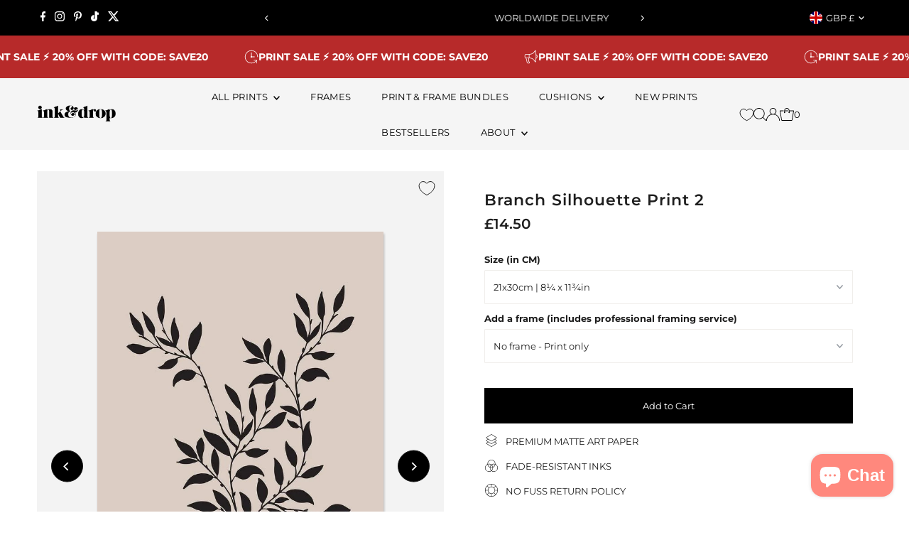

--- FILE ---
content_type: text/html; charset=utf-8
request_url: https://inkanddrop.com/products/branch-silhouette-print-2
body_size: 77027
content:
<!doctype html>
<html class="no-js" lang="en">
  <head>
	<script src="//inkanddrop.com/cdn/shop/files/pandectes-rules.js?v=16233834960767154965"></script>
	
    <meta charset="utf-8">
    <meta name="viewport" content="width=device-width,initial-scale=1">

    <!-- Establish early connection to external domains -->
    <link rel="preconnect" href="https://cdn.shopify.com" crossorigin>
    <link rel="preconnect" href="https://fonts.shopify.com" crossorigin>
    <link rel="preconnect" href="https://monorail-edge.shopifysvc.com">
    <link rel="preconnect" href="//ajax.googleapis.com" crossorigin><!-- Preload onDomain stylesheets and script libraries -->
    <link rel="preload" href="//inkanddrop.com/cdn/shop/t/49/assets/stylesheet.css?v=68275913272310219991768047502" as="style">
    <link rel="preload" as="font" href="//inkanddrop.com/cdn/fonts/montserrat/montserrat_n4.81949fa0ac9fd2021e16436151e8eaa539321637.woff2" type="font/woff2" crossorigin>
    <link rel="preload" as="font" href="//inkanddrop.com/cdn/fonts/montserrat/montserrat_n4.81949fa0ac9fd2021e16436151e8eaa539321637.woff2" type="font/woff2" crossorigin>
    <link rel="preload" as="font" href="//inkanddrop.com/cdn/fonts/montserrat/montserrat_n6.1326b3e84230700ef15b3a29fb520639977513e0.woff2" type="font/woff2" crossorigin>
    <link rel="preload" href="//inkanddrop.com/cdn/shop/t/49/assets/eventemitter3.min.js?v=27939738353326123541763645572" as="script">
    <link rel="preload" href="//inkanddrop.com/cdn/shop/t/49/assets/vendor-video.js?v=112486824910932804751763645572" as="script">
    <link rel="preload" href="//inkanddrop.com/cdn/shop/t/49/assets/theme.js?v=117809169913555694521763645572" as="script">

    
    <link rel="canonical" href="https://inkanddrop.com/products/branch-silhouette-print-2">

    <title>
      Branch Silhouette Print 2
      
      
       &ndash; InkAndDrop
    </title>
    <meta name="description" content="Contemporary Art Print reproduced onto high quality archival fine art paper. This Modern style print will look amazing in any style interior, either as a large framed print or part of a gallery wall in your living room. Beautiful minimal print of an elegant branch and leaves silhouette. Printed in the UK. Delivered in ">

    
 <script type="application/ld+json">
   {
     "@context": "https://schema.org",
     "@type": "Product",
     "id": "branch-silhouette-print-2",
     "url": "https:\/\/inkanddrop.com\/products\/branch-silhouette-print-2",
     "image": "\/\/inkanddrop.com\/cdn\/shop\/products\/Branch-Silhouette-Print-2-390205.jpg?v=1698927423\u0026width=1024",
     "name": "Branch Silhouette Print 2",
      "brand": {
        "@type": "Brand",
        "name": "InkAndDrop"
      },
     "description": "Contemporary Art Print reproduced onto high quality archival fine art paper. This Modern style print will look amazing in any style interior, either as a large framed print or part of a gallery wall in your living room. Beautiful minimal print of an elegant branch and leaves silhouette. Printed in the UK. Delivered in a rigid postal tube, rolled \u0026amp; unframed unless selected.","sku": "0681-21x30-Matte","gtin13": 5056758653307,"offers": [
        
        {
           "@type": "Offer",
           "price" : 14.5,
           "priceCurrency": "GBP",
           "availability": "http://schema.org/InStock",
           "priceValidUntil": "2030-01-01",
           "url": "\/products\/branch-silhouette-print-2"
         },
       
        {
           "@type": "Offer",
           "price" : 20.0,
           "priceCurrency": "GBP",
           "availability": "http://schema.org/InStock",
           "priceValidUntil": "2030-01-01",
           "url": "\/products\/branch-silhouette-print-2"
         },
       
        {
           "@type": "Offer",
           "price" : 28.0,
           "priceCurrency": "GBP",
           "availability": "http://schema.org/InStock",
           "priceValidUntil": "2030-01-01",
           "url": "\/products\/branch-silhouette-print-2"
         },
       
        {
           "@type": "Offer",
           "price" : 36.0,
           "priceCurrency": "GBP",
           "availability": "http://schema.org/InStock",
           "priceValidUntil": "2030-01-01",
           "url": "\/products\/branch-silhouette-print-2"
         },
       
        {
           "@type": "Offer",
           "price" : 42.0,
           "priceCurrency": "GBP",
           "availability": "http://schema.org/InStock",
           "priceValidUntil": "2030-01-01",
           "url": "\/products\/branch-silhouette-print-2"
         },
       
        {
           "@type": "Offer",
           "price" : 47.0,
           "priceCurrency": "GBP",
           "availability": "http://schema.org/InStock",
           "priceValidUntil": "2030-01-01",
           "url": "\/products\/branch-silhouette-print-2"
         },
       
        {
           "@type": "Offer",
           "price" : 130.0,
           "priceCurrency": "GBP",
           "availability": "http://schema.org/InStock",
           "priceValidUntil": "2030-01-01",
           "url": "\/products\/branch-silhouette-print-2"
         }
       
     ]
   }
 </script>


    





<meta property="og:type" content="product">
  <meta property="og:title" content="Branch Silhouette Print 2">
  <meta property="og:url" content="https://inkanddrop.com/products/branch-silhouette-print-2">
  <meta property="og:description" content="Contemporary Art Print reproduced onto high quality archival fine art paper. This Modern style print will look amazing in any style interior, either as a large framed print or part of a gallery wall in your living room. Beautiful minimal print of an elegant branch and leaves silhouette. Printed in the UK. Delivered in a rigid postal tube, rolled &amp;amp; unframed unless selected.">
  
    <meta property="og:image" content="https://inkanddrop.com/cdn/shop/products/Branch-Silhouette-Print-2-390205.jpg?v=1698927423&width=1024">
  
  <meta property="og:price:amount" content="14.50">
  <meta property="og:price:currency" content="GBP"><meta property="og:site_name" content="InkAndDrop">


  <meta name="twitter:card" content="summary_large_image">
  <meta name="twitter:title" content="Branch Silhouette Print 2">
  <meta name="twitter:description" content="Contemporary Art Print reproduced onto high quality archival fine art paper. This Modern style print will look amazing in any style interior, either as a large framed print or part of a gallery wall i">
  
    <meta name="twitter:image" content="https://inkanddrop.com/cdn/shop/products/Branch-Silhouette-Print-2-390205.jpg?v=1698927423&width=1024">
  




  <meta name="twitter:site" content="@">


    <style data-shopify>
:root {
    --main-family: Montserrat, sans-serif;
    --main-weight: 400;
    --main-style: normal;
    --main-spacing: 0em;
    --nav-family: Montserrat, sans-serif;
    --nav-weight: 400;
    --nav-style: normal;
    --nav-spacing: 0.025em;
    --heading-family: Montserrat, sans-serif;
    --heading-weight: 600;
    --heading-style: normal;
    --heading-spacing: 0.050em;
    --font-size: 13px;
    --font-size-sm: 11px;
    --font-size-reset: 13px;
    --nav-size: 13px;
    --h1-size: 22px;
    --h2-size: 22px;
    --h3-size: 17px;
    --header-wrapper-background: #f5f5f5;
    --background: #ffffff;
    --header-link-color: #000000;
    --announcement-background: #000000;
    --announcement-text: #ffffff;
    --header-icons: #ffffff;
    --header-icons-hover: #ffffff;
    --text-color: #1e1e1e;
    --link-color: #1e1e1e;
    --sale-color: #cc0000;
    --dotted-color: rgba(0,0,0,0);
    --button-color: #000000;
    --button-hover: #616161;
    --button-text: #ffffff;
    --secondary-button-color: #000000;
    --secondary-button-hover: #4e4e4e;
    --secondary-button-text: #ffffff;
    --direction-color: #000000;
    --direction-background: #ffffff;
    --direction-hover: #e7e7e7;
    --footer-background: #f5f5f5;
    --footer-text: #1e1e1e;
    --footer-icons-color: #a29f9b;
    --footer-input: #ffffff;
    --footer-input-text: #a29f9b;
    --footer-button: #a29f9b;
    --footer-button-text: #ffffff;
    --nav-color: #000000;
    --nav-hover-color: #ffffff;
    --nav-background-color: #f5f5f5;
    --nav-hover-link-color: #1e1e1e;
    --nav-border-color: rgba(0,0,0,0);
    --dropdown-background-color: #ffffff;
    --dropdown-link-color: #1e1e1e;
    --dropdown-link-hover-color: #a29f9b;
    --dropdown-min-width: 220px;
    --free-shipping-bg: #dddddd;
    --free-shipping-text: #222222;
    --error-color: #c60808;
    --error-color-light: #fdd0d0;
    --swatch-height: 40px;
    --swatch-width: 44px;
    --tool-tip-width: -20;
    --icon-border-color: #ffffff;
    --select-arrow-bg: url(//inkanddrop.com/cdn/shop/t/49/assets/select-arrow.png?v=112595941721225094991763645572);
    --keyboard-focus-color: #9f9b9a;
    --keyboard-focus-border-style: dotted;
    --keyboard-focus-border-weight: 1;
    --price-unit-price: #b7b7b7;
    --color-filter-size: 24px;
    --color-body-text: var(--text-color);
    --color-body: var(--background);
    --color-bg: var(--background);
    --section-margins: 20px;

    --star-active: rgb(30, 30, 30);
    --star-inactive: rgb(234, 234, 234);
    --age-text-color: #262b2c;
    --age-bg-color: #faf4e8;

    
      --button-corners: 0;
    

    --section-background: #ffffff;

  }
  @media (max-width: 740px) {
    :root {
      --font-size: calc(13px - (13px * 0.15));
      --nav-size: calc(13px - (13px * 0.15));
      --h1-size: calc(22px - (22px * 0.15));
      --h2-size: calc(22px - (22px * 0.15));
      --h3-size: calc(17px - (17px * 0.15));
    }
  }
</style>


    <link rel="stylesheet" href="//inkanddrop.com/cdn/shop/t/49/assets/stylesheet.css?v=68275913272310219991768047502" type="text/css">

    <style>
      @font-face {
  font-family: Montserrat;
  font-weight: 400;
  font-style: normal;
  font-display: swap;
  src: url("//inkanddrop.com/cdn/fonts/montserrat/montserrat_n4.81949fa0ac9fd2021e16436151e8eaa539321637.woff2") format("woff2"),
       url("//inkanddrop.com/cdn/fonts/montserrat/montserrat_n4.a6c632ca7b62da89c3594789ba828388aac693fe.woff") format("woff");
}

      @font-face {
  font-family: Montserrat;
  font-weight: 400;
  font-style: normal;
  font-display: swap;
  src: url("//inkanddrop.com/cdn/fonts/montserrat/montserrat_n4.81949fa0ac9fd2021e16436151e8eaa539321637.woff2") format("woff2"),
       url("//inkanddrop.com/cdn/fonts/montserrat/montserrat_n4.a6c632ca7b62da89c3594789ba828388aac693fe.woff") format("woff");
}

      @font-face {
  font-family: Montserrat;
  font-weight: 600;
  font-style: normal;
  font-display: swap;
  src: url("//inkanddrop.com/cdn/fonts/montserrat/montserrat_n6.1326b3e84230700ef15b3a29fb520639977513e0.woff2") format("woff2"),
       url("//inkanddrop.com/cdn/fonts/montserrat/montserrat_n6.652f051080eb14192330daceed8cd53dfdc5ead9.woff") format("woff");
}

      @font-face {
  font-family: Montserrat;
  font-weight: 700;
  font-style: normal;
  font-display: swap;
  src: url("//inkanddrop.com/cdn/fonts/montserrat/montserrat_n7.3c434e22befd5c18a6b4afadb1e3d77c128c7939.woff2") format("woff2"),
       url("//inkanddrop.com/cdn/fonts/montserrat/montserrat_n7.5d9fa6e2cae713c8fb539a9876489d86207fe957.woff") format("woff");
}

      @font-face {
  font-family: Montserrat;
  font-weight: 400;
  font-style: italic;
  font-display: swap;
  src: url("//inkanddrop.com/cdn/fonts/montserrat/montserrat_i4.5a4ea298b4789e064f62a29aafc18d41f09ae59b.woff2") format("woff2"),
       url("//inkanddrop.com/cdn/fonts/montserrat/montserrat_i4.072b5869c5e0ed5b9d2021e4c2af132e16681ad2.woff") format("woff");
}

      @font-face {
  font-family: Montserrat;
  font-weight: 700;
  font-style: italic;
  font-display: swap;
  src: url("//inkanddrop.com/cdn/fonts/montserrat/montserrat_i7.a0d4a463df4f146567d871890ffb3c80408e7732.woff2") format("woff2"),
       url("//inkanddrop.com/cdn/fonts/montserrat/montserrat_i7.f6ec9f2a0681acc6f8152c40921d2a4d2e1a2c78.woff") format("woff");
}

    </style>

    <script>window.performance && window.performance.mark && window.performance.mark('shopify.content_for_header.start');</script><meta name="google-site-verification" content="3wltLspM6AOQ8O-riWitzvUgqZ7c5o5fNutvrCJNxj0">
<meta id="shopify-digital-wallet" name="shopify-digital-wallet" content="/8845918263/digital_wallets/dialog">
<meta name="shopify-checkout-api-token" content="a5847b34c149832f9872962073e9b427">
<meta id="in-context-paypal-metadata" data-shop-id="8845918263" data-venmo-supported="false" data-environment="production" data-locale="en_US" data-paypal-v4="true" data-currency="GBP">
<link rel="alternate" hreflang="x-default" href="https://inkanddrop.com/products/branch-silhouette-print-2">
<link rel="alternate" hreflang="en" href="https://inkanddrop.com/products/branch-silhouette-print-2">
<link rel="alternate" hreflang="en-US" href="https://inkanddrop.com/en-us/products/branch-silhouette-print-2">
<link rel="alternate" type="application/json+oembed" href="https://inkanddrop.com/products/branch-silhouette-print-2.oembed">
<script async="async" src="/checkouts/internal/preloads.js?locale=en-GB"></script>
<link rel="preconnect" href="https://shop.app" crossorigin="anonymous">
<script async="async" src="https://shop.app/checkouts/internal/preloads.js?locale=en-GB&shop_id=8845918263" crossorigin="anonymous"></script>
<script id="apple-pay-shop-capabilities" type="application/json">{"shopId":8845918263,"countryCode":"GB","currencyCode":"GBP","merchantCapabilities":["supports3DS"],"merchantId":"gid:\/\/shopify\/Shop\/8845918263","merchantName":"InkAndDrop","requiredBillingContactFields":["postalAddress","email"],"requiredShippingContactFields":["postalAddress","email"],"shippingType":"shipping","supportedNetworks":["visa","maestro","masterCard","amex","discover","elo"],"total":{"type":"pending","label":"InkAndDrop","amount":"1.00"},"shopifyPaymentsEnabled":true,"supportsSubscriptions":true}</script>
<script id="shopify-features" type="application/json">{"accessToken":"a5847b34c149832f9872962073e9b427","betas":["rich-media-storefront-analytics"],"domain":"inkanddrop.com","predictiveSearch":true,"shopId":8845918263,"locale":"en"}</script>
<script>var Shopify = Shopify || {};
Shopify.shop = "inkanddrop.myshopify.com";
Shopify.locale = "en";
Shopify.currency = {"active":"GBP","rate":"1.0"};
Shopify.country = "GB";
Shopify.theme = {"name":"2025 THEME - Dec25","id":184540234114,"schema_name":"Testament","schema_version":"13.0.0","theme_store_id":null,"role":"main"};
Shopify.theme.handle = "null";
Shopify.theme.style = {"id":null,"handle":null};
Shopify.cdnHost = "inkanddrop.com/cdn";
Shopify.routes = Shopify.routes || {};
Shopify.routes.root = "/";</script>
<script type="module">!function(o){(o.Shopify=o.Shopify||{}).modules=!0}(window);</script>
<script>!function(o){function n(){var o=[];function n(){o.push(Array.prototype.slice.apply(arguments))}return n.q=o,n}var t=o.Shopify=o.Shopify||{};t.loadFeatures=n(),t.autoloadFeatures=n()}(window);</script>
<script>
  window.ShopifyPay = window.ShopifyPay || {};
  window.ShopifyPay.apiHost = "shop.app\/pay";
  window.ShopifyPay.redirectState = null;
</script>
<script id="shop-js-analytics" type="application/json">{"pageType":"product"}</script>
<script defer="defer" async type="module" src="//inkanddrop.com/cdn/shopifycloud/shop-js/modules/v2/client.init-shop-cart-sync_BdyHc3Nr.en.esm.js"></script>
<script defer="defer" async type="module" src="//inkanddrop.com/cdn/shopifycloud/shop-js/modules/v2/chunk.common_Daul8nwZ.esm.js"></script>
<script type="module">
  await import("//inkanddrop.com/cdn/shopifycloud/shop-js/modules/v2/client.init-shop-cart-sync_BdyHc3Nr.en.esm.js");
await import("//inkanddrop.com/cdn/shopifycloud/shop-js/modules/v2/chunk.common_Daul8nwZ.esm.js");

  window.Shopify.SignInWithShop?.initShopCartSync?.({"fedCMEnabled":true,"windoidEnabled":true});

</script>
<script defer="defer" async type="module" src="//inkanddrop.com/cdn/shopifycloud/shop-js/modules/v2/client.payment-terms_MV4M3zvL.en.esm.js"></script>
<script defer="defer" async type="module" src="//inkanddrop.com/cdn/shopifycloud/shop-js/modules/v2/chunk.common_Daul8nwZ.esm.js"></script>
<script defer="defer" async type="module" src="//inkanddrop.com/cdn/shopifycloud/shop-js/modules/v2/chunk.modal_CQq8HTM6.esm.js"></script>
<script type="module">
  await import("//inkanddrop.com/cdn/shopifycloud/shop-js/modules/v2/client.payment-terms_MV4M3zvL.en.esm.js");
await import("//inkanddrop.com/cdn/shopifycloud/shop-js/modules/v2/chunk.common_Daul8nwZ.esm.js");
await import("//inkanddrop.com/cdn/shopifycloud/shop-js/modules/v2/chunk.modal_CQq8HTM6.esm.js");

  
</script>
<script>
  window.Shopify = window.Shopify || {};
  if (!window.Shopify.featureAssets) window.Shopify.featureAssets = {};
  window.Shopify.featureAssets['shop-js'] = {"shop-cart-sync":["modules/v2/client.shop-cart-sync_QYOiDySF.en.esm.js","modules/v2/chunk.common_Daul8nwZ.esm.js"],"init-fed-cm":["modules/v2/client.init-fed-cm_DchLp9rc.en.esm.js","modules/v2/chunk.common_Daul8nwZ.esm.js"],"shop-button":["modules/v2/client.shop-button_OV7bAJc5.en.esm.js","modules/v2/chunk.common_Daul8nwZ.esm.js"],"init-windoid":["modules/v2/client.init-windoid_DwxFKQ8e.en.esm.js","modules/v2/chunk.common_Daul8nwZ.esm.js"],"shop-cash-offers":["modules/v2/client.shop-cash-offers_DWtL6Bq3.en.esm.js","modules/v2/chunk.common_Daul8nwZ.esm.js","modules/v2/chunk.modal_CQq8HTM6.esm.js"],"shop-toast-manager":["modules/v2/client.shop-toast-manager_CX9r1SjA.en.esm.js","modules/v2/chunk.common_Daul8nwZ.esm.js"],"init-shop-email-lookup-coordinator":["modules/v2/client.init-shop-email-lookup-coordinator_UhKnw74l.en.esm.js","modules/v2/chunk.common_Daul8nwZ.esm.js"],"pay-button":["modules/v2/client.pay-button_DzxNnLDY.en.esm.js","modules/v2/chunk.common_Daul8nwZ.esm.js"],"avatar":["modules/v2/client.avatar_BTnouDA3.en.esm.js"],"init-shop-cart-sync":["modules/v2/client.init-shop-cart-sync_BdyHc3Nr.en.esm.js","modules/v2/chunk.common_Daul8nwZ.esm.js"],"shop-login-button":["modules/v2/client.shop-login-button_D8B466_1.en.esm.js","modules/v2/chunk.common_Daul8nwZ.esm.js","modules/v2/chunk.modal_CQq8HTM6.esm.js"],"init-customer-accounts-sign-up":["modules/v2/client.init-customer-accounts-sign-up_C8fpPm4i.en.esm.js","modules/v2/client.shop-login-button_D8B466_1.en.esm.js","modules/v2/chunk.common_Daul8nwZ.esm.js","modules/v2/chunk.modal_CQq8HTM6.esm.js"],"init-shop-for-new-customer-accounts":["modules/v2/client.init-shop-for-new-customer-accounts_CVTO0Ztu.en.esm.js","modules/v2/client.shop-login-button_D8B466_1.en.esm.js","modules/v2/chunk.common_Daul8nwZ.esm.js","modules/v2/chunk.modal_CQq8HTM6.esm.js"],"init-customer-accounts":["modules/v2/client.init-customer-accounts_dRgKMfrE.en.esm.js","modules/v2/client.shop-login-button_D8B466_1.en.esm.js","modules/v2/chunk.common_Daul8nwZ.esm.js","modules/v2/chunk.modal_CQq8HTM6.esm.js"],"shop-follow-button":["modules/v2/client.shop-follow-button_CkZpjEct.en.esm.js","modules/v2/chunk.common_Daul8nwZ.esm.js","modules/v2/chunk.modal_CQq8HTM6.esm.js"],"lead-capture":["modules/v2/client.lead-capture_BntHBhfp.en.esm.js","modules/v2/chunk.common_Daul8nwZ.esm.js","modules/v2/chunk.modal_CQq8HTM6.esm.js"],"checkout-modal":["modules/v2/client.checkout-modal_CfxcYbTm.en.esm.js","modules/v2/chunk.common_Daul8nwZ.esm.js","modules/v2/chunk.modal_CQq8HTM6.esm.js"],"shop-login":["modules/v2/client.shop-login_Da4GZ2H6.en.esm.js","modules/v2/chunk.common_Daul8nwZ.esm.js","modules/v2/chunk.modal_CQq8HTM6.esm.js"],"payment-terms":["modules/v2/client.payment-terms_MV4M3zvL.en.esm.js","modules/v2/chunk.common_Daul8nwZ.esm.js","modules/v2/chunk.modal_CQq8HTM6.esm.js"]};
</script>
<script>(function() {
  var isLoaded = false;
  function asyncLoad() {
    if (isLoaded) return;
    isLoaded = true;
    var urls = ["https:\/\/dr4qe3ddw9y32.cloudfront.net\/awin-shopify-integration-code.js?aid=23266\u0026v=shopifyApp_4.2.0\u0026ts=1698145527418\u0026shop=inkanddrop.myshopify.com"];
    for (var i = 0; i < urls.length; i++) {
      var s = document.createElement('script');
      s.type = 'text/javascript';
      s.async = true;
      s.src = urls[i];
      var x = document.getElementsByTagName('script')[0];
      x.parentNode.insertBefore(s, x);
    }
  };
  if(window.attachEvent) {
    window.attachEvent('onload', asyncLoad);
  } else {
    window.addEventListener('load', asyncLoad, false);
  }
})();</script>
<script id="__st">var __st={"a":8845918263,"offset":0,"reqid":"52c62603-5412-416c-9eb8-fc458798e73e-1768944714","pageurl":"inkanddrop.com\/products\/branch-silhouette-print-2","u":"c26bf70db775","p":"product","rtyp":"product","rid":6556510879799};</script>
<script>window.ShopifyPaypalV4VisibilityTracking = true;</script>
<script id="captcha-bootstrap">!function(){'use strict';const t='contact',e='account',n='new_comment',o=[[t,t],['blogs',n],['comments',n],[t,'customer']],c=[[e,'customer_login'],[e,'guest_login'],[e,'recover_customer_password'],[e,'create_customer']],r=t=>t.map((([t,e])=>`form[action*='/${t}']:not([data-nocaptcha='true']) input[name='form_type'][value='${e}']`)).join(','),a=t=>()=>t?[...document.querySelectorAll(t)].map((t=>t.form)):[];function s(){const t=[...o],e=r(t);return a(e)}const i='password',u='form_key',d=['recaptcha-v3-token','g-recaptcha-response','h-captcha-response',i],f=()=>{try{return window.sessionStorage}catch{return}},m='__shopify_v',_=t=>t.elements[u];function p(t,e,n=!1){try{const o=window.sessionStorage,c=JSON.parse(o.getItem(e)),{data:r}=function(t){const{data:e,action:n}=t;return t[m]||n?{data:e,action:n}:{data:t,action:n}}(c);for(const[e,n]of Object.entries(r))t.elements[e]&&(t.elements[e].value=n);n&&o.removeItem(e)}catch(o){console.error('form repopulation failed',{error:o})}}const l='form_type',E='cptcha';function T(t){t.dataset[E]=!0}const w=window,h=w.document,L='Shopify',v='ce_forms',y='captcha';let A=!1;((t,e)=>{const n=(g='f06e6c50-85a8-45c8-87d0-21a2b65856fe',I='https://cdn.shopify.com/shopifycloud/storefront-forms-hcaptcha/ce_storefront_forms_captcha_hcaptcha.v1.5.2.iife.js',D={infoText:'Protected by hCaptcha',privacyText:'Privacy',termsText:'Terms'},(t,e,n)=>{const o=w[L][v],c=o.bindForm;if(c)return c(t,g,e,D).then(n);var r;o.q.push([[t,g,e,D],n]),r=I,A||(h.body.append(Object.assign(h.createElement('script'),{id:'captcha-provider',async:!0,src:r})),A=!0)});var g,I,D;w[L]=w[L]||{},w[L][v]=w[L][v]||{},w[L][v].q=[],w[L][y]=w[L][y]||{},w[L][y].protect=function(t,e){n(t,void 0,e),T(t)},Object.freeze(w[L][y]),function(t,e,n,w,h,L){const[v,y,A,g]=function(t,e,n){const i=e?o:[],u=t?c:[],d=[...i,...u],f=r(d),m=r(i),_=r(d.filter((([t,e])=>n.includes(e))));return[a(f),a(m),a(_),s()]}(w,h,L),I=t=>{const e=t.target;return e instanceof HTMLFormElement?e:e&&e.form},D=t=>v().includes(t);t.addEventListener('submit',(t=>{const e=I(t);if(!e)return;const n=D(e)&&!e.dataset.hcaptchaBound&&!e.dataset.recaptchaBound,o=_(e),c=g().includes(e)&&(!o||!o.value);(n||c)&&t.preventDefault(),c&&!n&&(function(t){try{if(!f())return;!function(t){const e=f();if(!e)return;const n=_(t);if(!n)return;const o=n.value;o&&e.removeItem(o)}(t);const e=Array.from(Array(32),(()=>Math.random().toString(36)[2])).join('');!function(t,e){_(t)||t.append(Object.assign(document.createElement('input'),{type:'hidden',name:u})),t.elements[u].value=e}(t,e),function(t,e){const n=f();if(!n)return;const o=[...t.querySelectorAll(`input[type='${i}']`)].map((({name:t})=>t)),c=[...d,...o],r={};for(const[a,s]of new FormData(t).entries())c.includes(a)||(r[a]=s);n.setItem(e,JSON.stringify({[m]:1,action:t.action,data:r}))}(t,e)}catch(e){console.error('failed to persist form',e)}}(e),e.submit())}));const S=(t,e)=>{t&&!t.dataset[E]&&(n(t,e.some((e=>e===t))),T(t))};for(const o of['focusin','change'])t.addEventListener(o,(t=>{const e=I(t);D(e)&&S(e,y())}));const B=e.get('form_key'),M=e.get(l),P=B&&M;t.addEventListener('DOMContentLoaded',(()=>{const t=y();if(P)for(const e of t)e.elements[l].value===M&&p(e,B);[...new Set([...A(),...v().filter((t=>'true'===t.dataset.shopifyCaptcha))])].forEach((e=>S(e,t)))}))}(h,new URLSearchParams(w.location.search),n,t,e,['guest_login'])})(!0,!0)}();</script>
<script integrity="sha256-4kQ18oKyAcykRKYeNunJcIwy7WH5gtpwJnB7kiuLZ1E=" data-source-attribution="shopify.loadfeatures" defer="defer" src="//inkanddrop.com/cdn/shopifycloud/storefront/assets/storefront/load_feature-a0a9edcb.js" crossorigin="anonymous"></script>
<script crossorigin="anonymous" defer="defer" src="//inkanddrop.com/cdn/shopifycloud/storefront/assets/shopify_pay/storefront-65b4c6d7.js?v=20250812"></script>
<script data-source-attribution="shopify.dynamic_checkout.dynamic.init">var Shopify=Shopify||{};Shopify.PaymentButton=Shopify.PaymentButton||{isStorefrontPortableWallets:!0,init:function(){window.Shopify.PaymentButton.init=function(){};var t=document.createElement("script");t.src="https://inkanddrop.com/cdn/shopifycloud/portable-wallets/latest/portable-wallets.en.js",t.type="module",document.head.appendChild(t)}};
</script>
<script data-source-attribution="shopify.dynamic_checkout.buyer_consent">
  function portableWalletsHideBuyerConsent(e){var t=document.getElementById("shopify-buyer-consent"),n=document.getElementById("shopify-subscription-policy-button");t&&n&&(t.classList.add("hidden"),t.setAttribute("aria-hidden","true"),n.removeEventListener("click",e))}function portableWalletsShowBuyerConsent(e){var t=document.getElementById("shopify-buyer-consent"),n=document.getElementById("shopify-subscription-policy-button");t&&n&&(t.classList.remove("hidden"),t.removeAttribute("aria-hidden"),n.addEventListener("click",e))}window.Shopify?.PaymentButton&&(window.Shopify.PaymentButton.hideBuyerConsent=portableWalletsHideBuyerConsent,window.Shopify.PaymentButton.showBuyerConsent=portableWalletsShowBuyerConsent);
</script>
<script data-source-attribution="shopify.dynamic_checkout.cart.bootstrap">document.addEventListener("DOMContentLoaded",(function(){function t(){return document.querySelector("shopify-accelerated-checkout-cart, shopify-accelerated-checkout")}if(t())Shopify.PaymentButton.init();else{new MutationObserver((function(e,n){t()&&(Shopify.PaymentButton.init(),n.disconnect())})).observe(document.body,{childList:!0,subtree:!0})}}));
</script>
<link id="shopify-accelerated-checkout-styles" rel="stylesheet" media="screen" href="https://inkanddrop.com/cdn/shopifycloud/portable-wallets/latest/accelerated-checkout-backwards-compat.css" crossorigin="anonymous">
<style id="shopify-accelerated-checkout-cart">
        #shopify-buyer-consent {
  margin-top: 1em;
  display: inline-block;
  width: 100%;
}

#shopify-buyer-consent.hidden {
  display: none;
}

#shopify-subscription-policy-button {
  background: none;
  border: none;
  padding: 0;
  text-decoration: underline;
  font-size: inherit;
  cursor: pointer;
}

#shopify-subscription-policy-button::before {
  box-shadow: none;
}

      </style>

<script>window.performance && window.performance.mark && window.performance.mark('shopify.content_for_header.end');</script>

      <script type="text/javascript">
    (function(c,l,a,r,i,t,y){
        c[a]=c[a]||function(){(c[a].q=c[a].q||[]).push(arguments)};
        t=l.createElement(r);t.async=1;t.src="https://www.clarity.ms/tag/"+i;
        y=l.getElementsByTagName(r)[0];y.parentNode.insertBefore(t,y);
    })(window, document, "clarity", "script", "hyorsktzhi");
</script>

  
  <!-- BEGIN app block: shopify://apps/pandectes-gdpr/blocks/banner/58c0baa2-6cc1-480c-9ea6-38d6d559556a -->
  
    
      <!-- TCF is active, scripts are loaded above -->
      
      <script>
        
          window.PandectesSettings = {"store":{"id":8845918263,"plan":"plus","theme":"CRO DEV AMENDS | MARCA | 090425","primaryLocale":"en","adminMode":false,"headless":false,"storefrontRootDomain":"","checkoutRootDomain":"","storefrontAccessToken":""},"tsPublished":1745929934,"declaration":{"showPurpose":false,"showProvider":false,"showDateGenerated":true},"language":{"unpublished":[],"languageMode":"Single","fallbackLanguage":"en","languageDetection":"browser","languagesSupported":[]},"texts":{"managed":{"headerText":{"en":"We respect your privacy"},"consentText":{"en":"This website uses cookies to ensure you get the best experience."},"linkText":{"en":"Learn more"},"imprintText":{"en":"Imprint"},"googleLinkText":{"en":"Google's Privacy Terms"},"allowButtonText":{"en":"Accept"},"denyButtonText":{"en":"Decline"},"dismissButtonText":{"en":"OK"},"leaveSiteButtonText":{"en":"Leave this site"},"preferencesButtonText":{"en":"Preferences"},"cookiePolicyText":{"en":"Cookie policy"},"preferencesPopupTitleText":{"en":"Manage consent preferences"},"preferencesPopupIntroText":{"en":"When you visit any web site, it may store or retrieve information on your browser, mostly in the form of cookies. This information might be about you, your preferences or your device and is mostly used to make the site work as you expect it to. The information does not usually directly identify you, but it can give you a more personalized web experience."},"preferencesPopupSaveButtonText":{"en":"Save preferences & exit"},"preferencesPopupCloseButtonText":{"en":"Close"},"preferencesPopupAcceptAllButtonText":{"en":"Accept all"},"preferencesPopupRejectAllButtonText":{"en":"Reject all"},"cookiesDetailsText":{"en":"Cookies details"},"preferencesPopupAlwaysAllowedText":{"en":"Always allowed"},"accessSectionParagraphText":{"en":"You have the right to be able to access your personal data at any time. This includes your account information, your order records as well as any GDPR related requests you have made so far. You have the right to request a full report of your data."},"accessSectionTitleText":{"en":"Data Portability"},"accessSectionAccountInfoActionText":{"en":"Personal data"},"accessSectionDownloadReportActionText":{"en":"Request export"},"accessSectionGDPRRequestsActionText":{"en":"Data subject requests"},"accessSectionOrdersRecordsActionText":{"en":"Orders"},"rectificationSectionParagraphText":{"en":"You have the right to request your data to be updated whenever you think it is appropriate."},"rectificationSectionTitleText":{"en":"Data Rectification"},"rectificationCommentPlaceholder":{"en":"Describe what you want to be updated"},"rectificationCommentValidationError":{"en":"Comment is required"},"rectificationSectionEditAccountActionText":{"en":"Request an update"},"erasureSectionTitleText":{"en":"Right to be Forgotten"},"erasureSectionParagraphText":{"en":"Use this option if you want to remove your personal and other data from our store. Keep in mind that this process will delete your account, so you will no longer be able to access or use it anymore."},"erasureSectionRequestDeletionActionText":{"en":"Request personal data deletion"},"consentDate":{"en":"Consent date"},"consentId":{"en":"Consent ID"},"consentSectionChangeConsentActionText":{"en":"Change consent preference"},"consentSectionConsentedText":{"en":"You consented to the cookies policy of this website on"},"consentSectionNoConsentText":{"en":"You have not consented to the cookies policy of this website."},"consentSectionTitleText":{"en":"Your cookie consent"},"consentStatus":{"en":"Consent preference"},"confirmationFailureMessage":{"en":"Your request was not verified. Please try again and if problem persists, contact store owner for assistance"},"confirmationFailureTitle":{"en":"A problem occurred"},"confirmationSuccessMessage":{"en":"We will soon get back to you as to your request."},"confirmationSuccessTitle":{"en":"Your request is verified"},"guestsSupportEmailFailureMessage":{"en":"Your request was not submitted. Please try again and if problem persists, contact store owner for assistance."},"guestsSupportEmailFailureTitle":{"en":"A problem occurred"},"guestsSupportEmailPlaceholder":{"en":"E-mail address"},"guestsSupportEmailSuccessMessage":{"en":"If you are registered as a customer of this store, you will soon receive an email with instructions on how to proceed."},"guestsSupportEmailSuccessTitle":{"en":"Thank you for your request"},"guestsSupportEmailValidationError":{"en":"Email is not valid"},"guestsSupportInfoText":{"en":"Please login with your customer account to further proceed."},"submitButton":{"en":"Submit"},"submittingButton":{"en":"Submitting..."},"cancelButton":{"en":"Cancel"},"declIntroText":{"en":"We use cookies to optimize website functionality, analyze the performance, and provide personalized experience to you. Some cookies are essential to make the website operate and function correctly. Those cookies cannot be disabled. In this window you can manage your preference of cookies."},"declName":{"en":"Name"},"declPurpose":{"en":"Purpose"},"declType":{"en":"Type"},"declRetention":{"en":"Retention"},"declProvider":{"en":"Provider"},"declFirstParty":{"en":"First-party"},"declThirdParty":{"en":"Third-party"},"declSeconds":{"en":"seconds"},"declMinutes":{"en":"minutes"},"declHours":{"en":"hours"},"declDays":{"en":"days"},"declMonths":{"en":"months"},"declYears":{"en":"years"},"declSession":{"en":"Session"},"declDomain":{"en":"Domain"},"declPath":{"en":"Path"}},"categories":{"strictlyNecessaryCookiesTitleText":{"en":"Strictly necessary cookies"},"strictlyNecessaryCookiesDescriptionText":{"en":"These cookies are essential in order to enable you to move around the website and use its features, such as accessing secure areas of the website. Without these cookies services you have asked for, like shopping baskets or e-billing, cannot be provided."},"functionalityCookiesTitleText":{"en":"Functionality cookies"},"functionalityCookiesDescriptionText":{"en":"These cookies allow the website to remember choices you make (such as your user name, language or the region you are in) and provide enhanced, more personal features. For instance, a website may be able to provide you with local weather reports or traffic news by storing in a cookie the region in which you are currently located. These cookies can also be used to remember changes you have made to text size, fonts and other parts of web pages that you can customise. They may also be used to provide services you have asked for such as watching a video or commenting on a blog. The information these cookies collect may be anonymised and they cannot track your browsing activity on other websites."},"performanceCookiesTitleText":{"en":"Performance cookies"},"performanceCookiesDescriptionText":{"en":"These cookies collect information about how visitors use a website, for instance which pages visitors go to most often, and if they get error messages from web pages. These cookies don’t collect information that identifies a visitor. All information these cookies collect is aggregated and therefore anonymous. It is only used to improve how a website works."},"targetingCookiesTitleText":{"en":"Targeting cookies"},"targetingCookiesDescriptionText":{"en":"These cookies are used to deliver adverts more relevant to you and your interests They are also used to limit the number of times you see an advertisement as well as help measure the effectiveness of the advertising campaign. They are usually placed by advertising networks with the website operator’s permission. They remember that you have visited a website and this information is shared with other organisations such as advertisers. Quite often targeting or advertising cookies will be linked to site functionality provided by the other organisation."},"unclassifiedCookiesTitleText":{"en":"Unclassified cookies"},"unclassifiedCookiesDescriptionText":{"en":"Unclassified cookies are cookies that we are in the process of classifying, together with the providers of individual cookies."}},"auto":{}},"library":{"previewMode":false,"fadeInTimeout":0,"defaultBlocked":7,"showLink":true,"showImprintLink":false,"showGoogleLink":false,"enabled":true,"cookie":{"expiryDays":365,"secure":true,"domain":""},"dismissOnScroll":false,"dismissOnWindowClick":false,"dismissOnTimeout":false,"palette":{"popup":{"background":"#FFFFFF","backgroundForCalculations":{"a":1,"b":255,"g":255,"r":255},"text":"#000000"},"button":{"background":"#000000","backgroundForCalculations":{"a":1,"b":0,"g":0,"r":0},"text":"#FFFFFF","textForCalculation":{"a":1,"b":255,"g":255,"r":255},"border":"transparent"}},"content":{"href":"https://inkanddrop.myshopify.com/pages/privacy-policy","imprintHref":"/","close":"&#10005;","target":"_blank","logo":""},"window":"<div role=\"dialog\" aria-live=\"polite\" aria-label=\"cookieconsent\" aria-describedby=\"cookieconsent:desc\" id=\"pandectes-banner\" class=\"cc-window-wrapper cc-bottom-wrapper\"><div class=\"pd-cookie-banner-window cc-window {{classes}}\"><!--googleoff: all-->{{children}}<!--googleon: all--></div></div>","compliance":{"custom":"<div class=\"cc-compliance cc-highlight\">{{preferences}}{{allow}}</div>"},"type":"custom","layouts":{"basic":"{{messagelink}}{{compliance}}"},"position":"bottom","theme":"edgeless","revokable":false,"animateRevokable":false,"revokableReset":false,"revokableLogoUrl":"https://inkanddrop.myshopify.com/cdn/shop/files/pandectes-reopen-logo.png","revokablePlacement":"bottom-left","revokableMarginHorizontal":15,"revokableMarginVertical":15,"static":false,"autoAttach":true,"hasTransition":true,"blacklistPage":[""],"elements":{"close":"<button aria-label=\"dismiss cookie message\" type=\"button\" tabindex=\"0\" class=\"cc-close\">{{close}}</button>","dismiss":"<button aria-label=\"dismiss cookie message\" type=\"button\" tabindex=\"0\" class=\"cc-btn cc-btn-decision cc-dismiss\">{{dismiss}}</button>","allow":"<button aria-label=\"allow cookies\" type=\"button\" tabindex=\"0\" class=\"cc-btn cc-btn-decision cc-allow\">{{allow}}</button>","deny":"<button aria-label=\"deny cookies\" type=\"button\" tabindex=\"0\" class=\"cc-btn cc-btn-decision cc-deny\">{{deny}}</button>","preferences":"<button aria-label=\"settings cookies\" tabindex=\"0\" type=\"button\" class=\"cc-btn cc-settings\" onclick=\"Pandectes.fn.openPreferences()\">{{preferences}}</button>"}},"geolocation":{"brOnly":false,"caOnly":false,"euOnly":false,"jpOnly":false,"thOnly":false,"canadaOnly":false,"globalVisibility":true},"dsr":{"guestsSupport":false,"accessSectionDownloadReportAuto":false},"banner":{"resetTs":1629407149,"extraCss":"        .cc-banner-logo {max-width: 72em!important;}    @media(min-width: 768px) {.cc-window.cc-floating{max-width: 72em!important;width: 72em!important;}}    .cc-message, .pd-cookie-banner-window .cc-header, .cc-logo {text-align: center}    .cc-window-wrapper{z-index: 16777100;}    .cc-window{padding: 5px!important;z-index: 16777100;font-size: 12px!important;font-family: sans-serif;}    .pd-cookie-banner-window .cc-header{font-size: 12px!important;font-family: sans-serif;}    .pd-cp-ui{font-family: sans-serif; background-color: #FFFFFF;color:#000000;}    button.pd-cp-btn, a.pd-cp-btn{background-color:#000000;color:#FFFFFF!important;}    input + .pd-cp-preferences-slider{background-color: rgba(0, 0, 0, 0.3)}    .pd-cp-scrolling-section::-webkit-scrollbar{background-color: rgba(0, 0, 0, 0.3)}    input:checked + .pd-cp-preferences-slider{background-color: rgba(0, 0, 0, 1)}    .pd-cp-scrolling-section::-webkit-scrollbar-thumb {background-color: rgba(0, 0, 0, 1)}    .pd-cp-ui-close{color:#000000;}    .pd-cp-preferences-slider:before{background-color: #FFFFFF}    .pd-cp-title:before {border-color: #000000!important}    .pd-cp-preferences-slider{background-color:#000000}    .pd-cp-toggle{color:#000000!important}    @media(max-width:699px) {.pd-cp-ui-close-top svg {fill: #000000}}    .pd-cp-toggle:hover,.pd-cp-toggle:visited,.pd-cp-toggle:active{color:#000000!important}    .pd-cookie-banner-window {}  ","customJavascript":{},"showPoweredBy":false,"logoHeight":40,"revokableTrigger":false,"hybridStrict":false,"cookiesBlockedByDefault":"7","isActive":true,"implicitSavePreferences":false,"cookieIcon":false,"blockBots":false,"showCookiesDetails":true,"hasTransition":true,"blockingPage":false,"showOnlyLandingPage":false,"leaveSiteUrl":"https://www.google.com","linkRespectStoreLang":false},"cookies":{"0":[{"name":"localization","type":"http","domain":"inkanddrop.com","path":"/","provider":"Shopify","firstParty":true,"retention":"1 year(s)","expires":1,"unit":"declYears","purpose":{"en":"Shopify store localization"}},{"name":"secure_customer_sig","type":"http","domain":"inkanddrop.com","path":"/","provider":"Shopify","firstParty":true,"retention":"1 year(s)","expires":1,"unit":"declYears","purpose":{"en":"Used in connection with customer login."}},{"name":"cart_currency","type":"http","domain":"inkanddrop.com","path":"/","provider":"Shopify","firstParty":true,"retention":"14 day(s)","expires":14,"unit":"declDays","purpose":{"en":"Used in connection with shopping cart."}},{"name":"shopify_pay_redirect","type":"http","domain":"inkanddrop.com","path":"/","provider":"Shopify","firstParty":true,"retention":"60 minute(s)","expires":60,"unit":"declMinutes","purpose":{"en":"Used in connection with checkout."}},{"name":"cart_ts","type":"http","domain":"inkanddrop.com","path":"/","provider":"Shopify","firstParty":true,"retention":"14 day(s)","expires":14,"unit":"declDays","purpose":{"en":"Used in connection with checkout."}},{"name":"cart_ver","type":"http","domain":"inkanddrop.com","path":"/","provider":"Shopify","firstParty":true,"retention":"14 day(s)","expires":14,"unit":"declDays","purpose":{"en":"Used in connection with shopping cart."}},{"name":"cart","type":"http","domain":"inkanddrop.com","path":"/","provider":"Shopify","firstParty":true,"retention":"14 day(s)","expires":14,"unit":"declDays","purpose":{"en":"Used in connection with shopping cart."}},{"name":"cart_sig","type":"http","domain":"inkanddrop.com","path":"/","provider":"Shopify","firstParty":true,"retention":"14 day(s)","expires":14,"unit":"declDays","purpose":{"en":"Used in connection with checkout."}},{"name":"keep_alive","type":"http","domain":"inkanddrop.com","path":"/","provider":"Shopify","firstParty":true,"retention":"30 minute(s)","expires":30,"unit":"declMinutes","purpose":{"en":"Used in connection with buyer localization."}},{"name":"_secure_session_id","type":"http","domain":"inkanddrop.com","path":"/","provider":"Shopify","firstParty":true,"retention":"24 hour(s)","expires":24,"unit":"declHours","purpose":{"en":"Used in connection with navigation through a storefront."}},{"name":"secure_customer_sig","type":"http","domain":"inkanddrop.com","path":"/","provider":"Shopify","firstParty":true,"retention":"1 year(s)","expires":1,"unit":"declYears","purpose":{"en":"Used in connection with customer login."}},{"name":"localization","type":"http","domain":"inkanddrop.com","path":"/","provider":"Shopify","firstParty":true,"retention":"1 year(s)","expires":1,"unit":"declYears","purpose":{"en":"Shopify store localization"}},{"name":"cart_currency","type":"http","domain":"inkanddrop.com","path":"/","provider":"Shopify","firstParty":true,"retention":"15 day(s)","expires":15,"unit":"declDays","purpose":{"en":"Used in connection with shopping cart."}},{"name":"cart_ts","type":"http","domain":"inkanddrop.com","path":"/","provider":"Shopify","firstParty":true,"retention":"14 day(s)","expires":14,"unit":"declDays","purpose":{"en":"Used in connection with checkout."}},{"name":"cart","type":"http","domain":"inkanddrop.com","path":"/","provider":"Shopify","firstParty":true,"retention":"14 day(s)","expires":14,"unit":"declDays","purpose":{"en":"Used in connection with shopping cart."}},{"name":"cart_ver","type":"http","domain":"inkanddrop.com","path":"/","provider":"Shopify","firstParty":true,"retention":"14 day(s)","expires":14,"unit":"declDays","purpose":{"en":"Used in connection with shopping cart."}},{"name":"keep_alive","type":"http","domain":"inkanddrop.com","path":"/","provider":"Shopify","firstParty":true,"retention":"30 minute(s)","expires":30,"unit":"declMinutes","purpose":{"en":"Used in connection with buyer localization."}},{"name":"cart_sig","type":"http","domain":"inkanddrop.com","path":"/","provider":"Shopify","firstParty":true,"retention":"14 day(s)","expires":14,"unit":"declDays","purpose":{"en":"Used in connection with checkout."}},{"name":"shopify_pay_redirect","type":"http","domain":"inkanddrop.com","path":"/","provider":"Shopify","firstParty":true,"retention":"60 minute(s)","expires":60,"unit":"declMinutes","purpose":{"en":"Used in connection with checkout."}}],"1":[{"name":"_landing_page","type":"http","domain":".inkanddrop.com","path":"/","provider":"Shopify","firstParty":true,"retention":"14 day(s)","expires":14,"unit":"declDays","purpose":{"en":"Tracks landing pages."}},{"name":"_orig_referrer","type":"http","domain":".inkanddrop.com","path":"/","provider":"Shopify","firstParty":true,"retention":"14 day(s)","expires":14,"unit":"declDays","purpose":{"en":"Tracks landing pages."}},{"name":"_shopify_y","type":"http","domain":".inkanddrop.com","path":"/","provider":"Shopify","firstParty":true,"retention":"1 year(s)","expires":1,"unit":"declYears","purpose":{"en":"Shopify analytics."}},{"name":"_s","type":"http","domain":".inkanddrop.com","path":"/","provider":"Shopify","firstParty":true,"retention":"30 minute(s)","expires":30,"unit":"declMinutes","purpose":{"en":"Shopify analytics."}},{"name":"_y","type":"http","domain":".inkanddrop.com","path":"/","provider":"Shopify","firstParty":true,"retention":"1 year(s)","expires":1,"unit":"declYears","purpose":{"en":"Shopify analytics."}},{"name":"_shopify_sa_t","type":"http","domain":".inkanddrop.com","path":"/","provider":"Shopify","firstParty":true,"retention":"30 minute(s)","expires":30,"unit":"declMinutes","purpose":{"en":"Shopify analytics relating to marketing & referrals."}},{"name":"_shopify_sa_p","type":"http","domain":".inkanddrop.com","path":"/","provider":"Shopify","firstParty":true,"retention":"30 minute(s)","expires":30,"unit":"declMinutes","purpose":{"en":"Shopify analytics relating to marketing & referrals."}},{"name":"_shopify_s","type":"http","domain":".inkanddrop.com","path":"/","provider":"Shopify","firstParty":true,"retention":"30 minute(s)","expires":30,"unit":"declMinutes","purpose":{"en":"Shopify analytics."}},{"name":"_y","type":"http","domain":".inkanddrop.com","path":"/","provider":"Shopify","firstParty":true,"retention":"1 year(s)","expires":1,"unit":"declYears","purpose":{"en":"Shopify analytics."}},{"name":"_shopify_y","type":"http","domain":".inkanddrop.com","path":"/","provider":"Shopify","firstParty":true,"retention":"1 year(s)","expires":1,"unit":"declYears","purpose":{"en":"Shopify analytics."}},{"name":"_orig_referrer","type":"http","domain":".inkanddrop.com","path":"/","provider":"Shopify","firstParty":true,"retention":"14 day(s)","expires":14,"unit":"declDays","purpose":{"en":"Tracks landing pages."}},{"name":"_landing_page","type":"http","domain":".inkanddrop.com","path":"/","provider":"Shopify","firstParty":true,"retention":"14 day(s)","expires":14,"unit":"declDays","purpose":{"en":"Tracks landing pages."}},{"name":"_s","type":"http","domain":".inkanddrop.com","path":"/","provider":"Shopify","firstParty":true,"retention":"31 minute(s)","expires":31,"unit":"declMinutes","purpose":{"en":"Shopify analytics."}},{"name":"_shopify_sa_t","type":"http","domain":".inkanddrop.com","path":"/","provider":"Shopify","firstParty":true,"retention":"30 minute(s)","expires":30,"unit":"declMinutes","purpose":{"en":"Shopify analytics relating to marketing & referrals."}},{"name":"_shopify_s","type":"http","domain":".inkanddrop.com","path":"/","provider":"Shopify","firstParty":true,"retention":"31 minute(s)","expires":31,"unit":"declMinutes","purpose":{"en":"Shopify analytics."}},{"name":"_shopify_sa_p","type":"http","domain":".inkanddrop.com","path":"/","provider":"Shopify","firstParty":true,"retention":"30 minute(s)","expires":30,"unit":"declMinutes","purpose":{"en":"Shopify analytics relating to marketing & referrals."}}],"2":[{"name":"_ga","type":"http","domain":".inkanddrop.com","path":"/","provider":"Google","firstParty":true,"retention":"1 year(s)","expires":1,"unit":"declYears","purpose":{"en":"Cookie is set by Google Analytics with unknown functionality"}},{"name":"_gat","type":"http","domain":".inkanddrop.com","path":"/","provider":"Google","firstParty":true,"retention":"47 second(s)","expires":47,"unit":"declSeconds","purpose":{"en":"Cookie is placed by Google Analytics to filter requests from bots."}},{"name":"_gid","type":"http","domain":".inkanddrop.com","path":"/","provider":"Google","firstParty":true,"retention":"24 hour(s)","expires":24,"unit":"declHours","purpose":{"en":"Cookie is placed by Google Analytics to count and track pageviews."}},{"name":"_ga","type":"http","domain":".inkanddrop.com","path":"/","provider":"Google","firstParty":true,"retention":"1 year(s)","expires":1,"unit":"declYears","purpose":{"en":"Cookie is set by Google Analytics with unknown functionality"}},{"name":"_gid","type":"http","domain":".inkanddrop.com","path":"/","provider":"Google","firstParty":true,"retention":"24 hour(s)","expires":24,"unit":"declHours","purpose":{"en":"Cookie is placed by Google Analytics to count and track pageviews."}},{"name":"_gat","type":"http","domain":".inkanddrop.com","path":"/","provider":"Google","firstParty":true,"retention":"49 second(s)","expires":49,"unit":"declSeconds","purpose":{"en":"Cookie is placed by Google Analytics to filter requests from bots."}}],"4":[{"name":"__kla_id","type":"http","domain":"inkanddrop.com","path":"/","provider":"Klaviyo","firstParty":true,"retention":"1 year(s)","expires":1,"unit":"declYears","purpose":{"en":"Tracks when someone clicks through a Klaviyo email to your website"}},{"name":"swym-pid","type":"http","domain":".inkanddrop.com","path":"/","provider":"Swym","firstParty":true,"retention":"1 year(s)","expires":1,"unit":"declYears","purpose":{"en":"Used by swym application."}},{"name":"_fbp","type":"http","domain":".inkanddrop.com","path":"/","provider":"Facebook","firstParty":true,"retention":"90 day(s)","expires":90,"unit":"declDays","purpose":{"en":"Cookie is placed by Facebook to track visits across websites."}},{"name":"_pin_unauth","type":"http","domain":".inkanddrop.com","path":"/","provider":"Pinterest","firstParty":true,"retention":"1 year(s)","expires":1,"unit":"declYears","purpose":{"en":"Used to group actions for users who cannot be identified by Pinterest."}},{"name":"swym-session-id","type":"http","domain":".inkanddrop.com","path":"/","provider":"Swym","firstParty":true,"retention":"30 minute(s)","expires":30,"unit":"declMinutes","purpose":{"en":"Used by the SWYM Wishlist Plus Shopify plugin."}},{"name":"swym-o_s","type":"http","domain":".inkanddrop.com","path":"/","provider":"Swym","firstParty":true,"retention":"30 minute(s)","expires":30,"unit":"declMinutes","purpose":{"en":"Used by swym application."}},{"name":"swym-swymRegid","type":"http","domain":".inkanddrop.com","path":"/","provider":"Amazon","firstParty":true,"retention":"1 year(s)","expires":1,"unit":"declYears","purpose":{"en":"Used by swym application."}},{"name":"swym-cu_ct","type":"http","domain":".inkanddrop.com","path":"/","provider":"Swym","firstParty":true,"retention":"1 year(s)","expires":1,"unit":"declYears","purpose":{"en":"Used by swym application."}},{"name":"swym-instrumentMap","type":"http","domain":".inkanddrop.com","path":"/","provider":"Swym","firstParty":true,"retention":"1 year(s)","expires":1,"unit":"declYears","purpose":{"en":"Used by swym application."}},{"name":"__kla_id","type":"http","domain":"inkanddrop.com","path":"/","provider":"Klaviyo","firstParty":true,"retention":"1 year(s)","expires":1,"unit":"declYears","purpose":{"en":"Tracks when someone clicks through a Klaviyo email to your website"}},{"name":"swym-session-id","type":"http","domain":".inkanddrop.com","path":"/","provider":"Swym","firstParty":true,"retention":"30 minute(s)","expires":30,"unit":"declMinutes","purpose":{"en":"Used by the SWYM Wishlist Plus Shopify plugin."}},{"name":"_pin_unauth","type":"http","domain":".inkanddrop.com","path":"/","provider":"Pinterest","firstParty":true,"retention":"1 year(s)","expires":1,"unit":"declYears","purpose":{"en":"Used to group actions for users who cannot be identified by Pinterest."}},{"name":"swym-pid","type":"http","domain":".inkanddrop.com","path":"/","provider":"Swym","firstParty":true,"retention":"1 year(s)","expires":1,"unit":"declYears","purpose":{"en":"Used by swym application."}},{"name":"_fbp","type":"http","domain":".inkanddrop.com","path":"/","provider":"Facebook","firstParty":true,"retention":"90 day(s)","expires":90,"unit":"declDays","purpose":{"en":"Cookie is placed by Facebook to track visits across websites."}},{"name":"swym-o_s","type":"http","domain":".inkanddrop.com","path":"/","provider":"Swym","firstParty":true,"retention":"30 minute(s)","expires":30,"unit":"declMinutes","purpose":{"en":"Used by swym application."}},{"name":"swym-cu_ct","type":"http","domain":".inkanddrop.com","path":"/","provider":"Swym","firstParty":true,"retention":"1 year(s)","expires":1,"unit":"declYears","purpose":{"en":"Used by swym application."}}],"8":[{"name":"_ttp","type":"http","domain":".tiktok.com","path":"/","provider":"Unknown","firstParty":true,"retention":"1 year(s)","expires":1,"unit":"declYears","purpose":{"en":""}},{"name":"_ttp","type":"http","domain":".inkanddrop.com","path":"/","provider":"Unknown","firstParty":true,"retention":"1 year(s)","expires":1,"unit":"declYears","purpose":{"en":""}},{"name":"_tt_enable_cookie","type":"http","domain":".inkanddrop.com","path":"/","provider":"Unknown","firstParty":true,"retention":"1 year(s)","expires":1,"unit":"declYears","purpose":{"en":""}},{"name":"unique_interaction_id","type":"http","domain":"inkanddrop.com","path":"/","provider":"Unknown","firstParty":true,"retention":"10 minute(s)","expires":10,"unit":"declMinutes","purpose":{"en":""}},{"name":"swym-email","type":"http","domain":".inkanddrop.com","path":"/","provider":"Unknown","firstParty":true,"retention":"1 year(s)","expires":1,"unit":"declYears","purpose":{"en":""}},{"name":"_ttp","type":"http","domain":".tiktok.com","path":"/","provider":"Unknown","firstParty":true,"retention":"1 year(s)","expires":1,"unit":"declYears","purpose":{"en":""}},{"name":"unique_interaction_id","type":"http","domain":"inkanddrop.com","path":"/","provider":"Unknown","firstParty":true,"retention":"10 minute(s)","expires":10,"unit":"declMinutes","purpose":{"en":""}},{"name":"_tt_enable_cookie","type":"http","domain":".inkanddrop.com","path":"/","provider":"Unknown","firstParty":true,"retention":"1 year(s)","expires":1,"unit":"declYears","purpose":{"en":""}},{"name":"_ttp","type":"http","domain":".inkanddrop.com","path":"/","provider":"Unknown","firstParty":true,"retention":"1 year(s)","expires":1,"unit":"declYears","purpose":{"en":""}},{"name":"swym-email","type":"http","domain":".inkanddrop.com","path":"/","provider":"Unknown","firstParty":true,"retention":"1 year(s)","expires":1,"unit":"declYears","purpose":{"en":""}}]},"blocker":{"isActive":false,"googleConsentMode":{"id":"","analyticsId":"G-TNJL9JC7BS","adwordsId":"AW-804248006","isActive":true,"adStorageCategory":4,"analyticsStorageCategory":2,"personalizationStorageCategory":1,"functionalityStorageCategory":1,"customEvent":true,"securityStorageCategory":0,"redactData":true,"urlPassthrough":false,"dataLayerProperty":"dataLayer","waitForUpdate":0,"useNativeChannel":false,"debugMode":false},"facebookPixel":{"id":"","isActive":false,"ldu":false},"microsoft":{"isActive":false,"uetTags":""},"rakuten":{"isActive":false,"cmp":false,"ccpa":false},"klaviyoIsActive":false,"gpcIsActive":false,"defaultBlocked":7,"patterns":{"whiteList":[],"blackList":{"1":[],"2":[],"4":[],"8":[]},"iframesWhiteList":[],"iframesBlackList":{"1":[],"2":[],"4":[],"8":[]},"beaconsWhiteList":[],"beaconsBlackList":{"1":[],"2":[],"4":[],"8":[]}}}};
        
        window.addEventListener('DOMContentLoaded', function(){
          const script = document.createElement('script');
          
            script.src = "https://cdn.shopify.com/extensions/019bdc07-7fb4-70c4-ad72-a3837152bf63/gdpr-238/assets/pandectes-core.js";
          
          script.defer = true;
          document.body.appendChild(script);
        })
      </script>
    
  


<!-- END app block --><script src="https://cdn.shopify.com/extensions/19689677-6488-4a31-adf3-fcf4359c5fd9/forms-2295/assets/shopify-forms-loader.js" type="text/javascript" defer="defer"></script>
<script src="https://cdn.shopify.com/extensions/6da6ffdd-cf2b-4a18-80e5-578ff81399ca/klarna-on-site-messaging-33/assets/index.js" type="text/javascript" defer="defer"></script>
<link href="https://cdn.shopify.com/extensions/019bc237-e6a0-75fa-a84b-a22337af908e/swish-formerly-wishlist-king-218/assets/component-wishlist-button-block.css" rel="stylesheet" type="text/css" media="all">
<script src="https://cdn.shopify.com/extensions/e4b3a77b-20c9-4161-b1bb-deb87046128d/inbox-1253/assets/inbox-chat-loader.js" type="text/javascript" defer="defer"></script>
<script src="https://cdn.shopify.com/extensions/019bb5f9-b8bf-738e-961b-29105baac273/estimator-117/assets/estimator-init.js" type="text/javascript" defer="defer"></script>
<link href="https://monorail-edge.shopifysvc.com" rel="dns-prefetch">
<script>(function(){if ("sendBeacon" in navigator && "performance" in window) {try {var session_token_from_headers = performance.getEntriesByType('navigation')[0].serverTiming.find(x => x.name == '_s').description;} catch {var session_token_from_headers = undefined;}var session_cookie_matches = document.cookie.match(/_shopify_s=([^;]*)/);var session_token_from_cookie = session_cookie_matches && session_cookie_matches.length === 2 ? session_cookie_matches[1] : "";var session_token = session_token_from_headers || session_token_from_cookie || "";function handle_abandonment_event(e) {var entries = performance.getEntries().filter(function(entry) {return /monorail-edge.shopifysvc.com/.test(entry.name);});if (!window.abandonment_tracked && entries.length === 0) {window.abandonment_tracked = true;var currentMs = Date.now();var navigation_start = performance.timing.navigationStart;var payload = {shop_id: 8845918263,url: window.location.href,navigation_start,duration: currentMs - navigation_start,session_token,page_type: "product"};window.navigator.sendBeacon("https://monorail-edge.shopifysvc.com/v1/produce", JSON.stringify({schema_id: "online_store_buyer_site_abandonment/1.1",payload: payload,metadata: {event_created_at_ms: currentMs,event_sent_at_ms: currentMs}}));}}window.addEventListener('pagehide', handle_abandonment_event);}}());</script>
<script id="web-pixels-manager-setup">(function e(e,d,r,n,o){if(void 0===o&&(o={}),!Boolean(null===(a=null===(i=window.Shopify)||void 0===i?void 0:i.analytics)||void 0===a?void 0:a.replayQueue)){var i,a;window.Shopify=window.Shopify||{};var t=window.Shopify;t.analytics=t.analytics||{};var s=t.analytics;s.replayQueue=[],s.publish=function(e,d,r){return s.replayQueue.push([e,d,r]),!0};try{self.performance.mark("wpm:start")}catch(e){}var l=function(){var e={modern:/Edge?\/(1{2}[4-9]|1[2-9]\d|[2-9]\d{2}|\d{4,})\.\d+(\.\d+|)|Firefox\/(1{2}[4-9]|1[2-9]\d|[2-9]\d{2}|\d{4,})\.\d+(\.\d+|)|Chrom(ium|e)\/(9{2}|\d{3,})\.\d+(\.\d+|)|(Maci|X1{2}).+ Version\/(15\.\d+|(1[6-9]|[2-9]\d|\d{3,})\.\d+)([,.]\d+|)( \(\w+\)|)( Mobile\/\w+|) Safari\/|Chrome.+OPR\/(9{2}|\d{3,})\.\d+\.\d+|(CPU[ +]OS|iPhone[ +]OS|CPU[ +]iPhone|CPU IPhone OS|CPU iPad OS)[ +]+(15[._]\d+|(1[6-9]|[2-9]\d|\d{3,})[._]\d+)([._]\d+|)|Android:?[ /-](13[3-9]|1[4-9]\d|[2-9]\d{2}|\d{4,})(\.\d+|)(\.\d+|)|Android.+Firefox\/(13[5-9]|1[4-9]\d|[2-9]\d{2}|\d{4,})\.\d+(\.\d+|)|Android.+Chrom(ium|e)\/(13[3-9]|1[4-9]\d|[2-9]\d{2}|\d{4,})\.\d+(\.\d+|)|SamsungBrowser\/([2-9]\d|\d{3,})\.\d+/,legacy:/Edge?\/(1[6-9]|[2-9]\d|\d{3,})\.\d+(\.\d+|)|Firefox\/(5[4-9]|[6-9]\d|\d{3,})\.\d+(\.\d+|)|Chrom(ium|e)\/(5[1-9]|[6-9]\d|\d{3,})\.\d+(\.\d+|)([\d.]+$|.*Safari\/(?![\d.]+ Edge\/[\d.]+$))|(Maci|X1{2}).+ Version\/(10\.\d+|(1[1-9]|[2-9]\d|\d{3,})\.\d+)([,.]\d+|)( \(\w+\)|)( Mobile\/\w+|) Safari\/|Chrome.+OPR\/(3[89]|[4-9]\d|\d{3,})\.\d+\.\d+|(CPU[ +]OS|iPhone[ +]OS|CPU[ +]iPhone|CPU IPhone OS|CPU iPad OS)[ +]+(10[._]\d+|(1[1-9]|[2-9]\d|\d{3,})[._]\d+)([._]\d+|)|Android:?[ /-](13[3-9]|1[4-9]\d|[2-9]\d{2}|\d{4,})(\.\d+|)(\.\d+|)|Mobile Safari.+OPR\/([89]\d|\d{3,})\.\d+\.\d+|Android.+Firefox\/(13[5-9]|1[4-9]\d|[2-9]\d{2}|\d{4,})\.\d+(\.\d+|)|Android.+Chrom(ium|e)\/(13[3-9]|1[4-9]\d|[2-9]\d{2}|\d{4,})\.\d+(\.\d+|)|Android.+(UC? ?Browser|UCWEB|U3)[ /]?(15\.([5-9]|\d{2,})|(1[6-9]|[2-9]\d|\d{3,})\.\d+)\.\d+|SamsungBrowser\/(5\.\d+|([6-9]|\d{2,})\.\d+)|Android.+MQ{2}Browser\/(14(\.(9|\d{2,})|)|(1[5-9]|[2-9]\d|\d{3,})(\.\d+|))(\.\d+|)|K[Aa][Ii]OS\/(3\.\d+|([4-9]|\d{2,})\.\d+)(\.\d+|)/},d=e.modern,r=e.legacy,n=navigator.userAgent;return n.match(d)?"modern":n.match(r)?"legacy":"unknown"}(),u="modern"===l?"modern":"legacy",c=(null!=n?n:{modern:"",legacy:""})[u],f=function(e){return[e.baseUrl,"/wpm","/b",e.hashVersion,"modern"===e.buildTarget?"m":"l",".js"].join("")}({baseUrl:d,hashVersion:r,buildTarget:u}),m=function(e){var d=e.version,r=e.bundleTarget,n=e.surface,o=e.pageUrl,i=e.monorailEndpoint;return{emit:function(e){var a=e.status,t=e.errorMsg,s=(new Date).getTime(),l=JSON.stringify({metadata:{event_sent_at_ms:s},events:[{schema_id:"web_pixels_manager_load/3.1",payload:{version:d,bundle_target:r,page_url:o,status:a,surface:n,error_msg:t},metadata:{event_created_at_ms:s}}]});if(!i)return console&&console.warn&&console.warn("[Web Pixels Manager] No Monorail endpoint provided, skipping logging."),!1;try{return self.navigator.sendBeacon.bind(self.navigator)(i,l)}catch(e){}var u=new XMLHttpRequest;try{return u.open("POST",i,!0),u.setRequestHeader("Content-Type","text/plain"),u.send(l),!0}catch(e){return console&&console.warn&&console.warn("[Web Pixels Manager] Got an unhandled error while logging to Monorail."),!1}}}}({version:r,bundleTarget:l,surface:e.surface,pageUrl:self.location.href,monorailEndpoint:e.monorailEndpoint});try{o.browserTarget=l,function(e){var d=e.src,r=e.async,n=void 0===r||r,o=e.onload,i=e.onerror,a=e.sri,t=e.scriptDataAttributes,s=void 0===t?{}:t,l=document.createElement("script"),u=document.querySelector("head"),c=document.querySelector("body");if(l.async=n,l.src=d,a&&(l.integrity=a,l.crossOrigin="anonymous"),s)for(var f in s)if(Object.prototype.hasOwnProperty.call(s,f))try{l.dataset[f]=s[f]}catch(e){}if(o&&l.addEventListener("load",o),i&&l.addEventListener("error",i),u)u.appendChild(l);else{if(!c)throw new Error("Did not find a head or body element to append the script");c.appendChild(l)}}({src:f,async:!0,onload:function(){if(!function(){var e,d;return Boolean(null===(d=null===(e=window.Shopify)||void 0===e?void 0:e.analytics)||void 0===d?void 0:d.initialized)}()){var d=window.webPixelsManager.init(e)||void 0;if(d){var r=window.Shopify.analytics;r.replayQueue.forEach((function(e){var r=e[0],n=e[1],o=e[2];d.publishCustomEvent(r,n,o)})),r.replayQueue=[],r.publish=d.publishCustomEvent,r.visitor=d.visitor,r.initialized=!0}}},onerror:function(){return m.emit({status:"failed",errorMsg:"".concat(f," has failed to load")})},sri:function(e){var d=/^sha384-[A-Za-z0-9+/=]+$/;return"string"==typeof e&&d.test(e)}(c)?c:"",scriptDataAttributes:o}),m.emit({status:"loading"})}catch(e){m.emit({status:"failed",errorMsg:(null==e?void 0:e.message)||"Unknown error"})}}})({shopId: 8845918263,storefrontBaseUrl: "https://inkanddrop.com",extensionsBaseUrl: "https://extensions.shopifycdn.com/cdn/shopifycloud/web-pixels-manager",monorailEndpoint: "https://monorail-edge.shopifysvc.com/unstable/produce_batch",surface: "storefront-renderer",enabledBetaFlags: ["2dca8a86"],webPixelsConfigList: [{"id":"2054848898","configuration":"{\"pixelCode\":\"CBPMS3RC77U1988ICT70\"}","eventPayloadVersion":"v1","runtimeContext":"STRICT","scriptVersion":"22e92c2ad45662f435e4801458fb78cc","type":"APP","apiClientId":4383523,"privacyPurposes":["ANALYTICS","MARKETING","SALE_OF_DATA"],"dataSharingAdjustments":{"protectedCustomerApprovalScopes":["read_customer_address","read_customer_email","read_customer_name","read_customer_personal_data","read_customer_phone"]}},{"id":"1635713410","configuration":"{\"shopId\":\"inkanddrop.myshopify.com\"}","eventPayloadVersion":"v1","runtimeContext":"STRICT","scriptVersion":"674c31de9c131805829c42a983792da6","type":"APP","apiClientId":2753413,"privacyPurposes":["ANALYTICS","MARKETING","SALE_OF_DATA"],"dataSharingAdjustments":{"protectedCustomerApprovalScopes":["read_customer_address","read_customer_email","read_customer_name","read_customer_personal_data","read_customer_phone"]}},{"id":"38076471","configuration":"{\"tagID\":\"2616795923893\"}","eventPayloadVersion":"v1","runtimeContext":"STRICT","scriptVersion":"18031546ee651571ed29edbe71a3550b","type":"APP","apiClientId":3009811,"privacyPurposes":["ANALYTICS","MARKETING","SALE_OF_DATA"],"dataSharingAdjustments":{"protectedCustomerApprovalScopes":["read_customer_address","read_customer_email","read_customer_name","read_customer_personal_data","read_customer_phone"]}},{"id":"16187447","configuration":"{\"advertiserId\":\"23266\",\"shopDomain\":\"inkanddrop.myshopify.com\",\"appVersion\":\"shopifyApp_4.2.0\"}","eventPayloadVersion":"v1","runtimeContext":"STRICT","scriptVersion":"12028261640958a57505ca3bca7d4e66","type":"APP","apiClientId":2887701,"privacyPurposes":["ANALYTICS","MARKETING"],"dataSharingAdjustments":{"protectedCustomerApprovalScopes":["read_customer_personal_data"]}},{"id":"15794231","eventPayloadVersion":"1","runtimeContext":"LAX","scriptVersion":"2","type":"CUSTOM","privacyPurposes":["ANALYTICS","MARKETING","SALE_OF_DATA"],"name":"pandectes"},{"id":"16416823","eventPayloadVersion":"1","runtimeContext":"LAX","scriptVersion":"1","type":"CUSTOM","privacyPurposes":["ANALYTICS","MARKETING","SALE_OF_DATA"],"name":"KLAR"},{"id":"265781634","eventPayloadVersion":"1","runtimeContext":"LAX","scriptVersion":"4","type":"CUSTOM","privacyPurposes":[],"name":"Google Tag Manager "},{"id":"shopify-app-pixel","configuration":"{}","eventPayloadVersion":"v1","runtimeContext":"STRICT","scriptVersion":"0450","apiClientId":"shopify-pixel","type":"APP","privacyPurposes":["ANALYTICS","MARKETING"]},{"id":"shopify-custom-pixel","eventPayloadVersion":"v1","runtimeContext":"LAX","scriptVersion":"0450","apiClientId":"shopify-pixel","type":"CUSTOM","privacyPurposes":["ANALYTICS","MARKETING"]}],isMerchantRequest: false,initData: {"shop":{"name":"InkAndDrop","paymentSettings":{"currencyCode":"GBP"},"myshopifyDomain":"inkanddrop.myshopify.com","countryCode":"GB","storefrontUrl":"https:\/\/inkanddrop.com"},"customer":null,"cart":null,"checkout":null,"productVariants":[{"price":{"amount":14.5,"currencyCode":"GBP"},"product":{"title":"Branch Silhouette Print 2","vendor":"InkAndDrop","id":"6556510879799","untranslatedTitle":"Branch Silhouette Print 2","url":"\/products\/branch-silhouette-print-2","type":"Print"},"id":"39318119088183","image":{"src":"\/\/inkanddrop.com\/cdn\/shop\/products\/Branch-Silhouette-Print-2-390205.jpg?v=1698927423"},"sku":"0681-21x30-Matte","title":"21x30cm  |  8¼ x 11¾in","untranslatedTitle":"21x30cm  |  8¼ x 11¾in"},{"price":{"amount":20.0,"currencyCode":"GBP"},"product":{"title":"Branch Silhouette Print 2","vendor":"InkAndDrop","id":"6556510879799","untranslatedTitle":"Branch Silhouette Print 2","url":"\/products\/branch-silhouette-print-2","type":"Print"},"id":"39318119153719","image":{"src":"\/\/inkanddrop.com\/cdn\/shop\/products\/Branch-Silhouette-Print-2-390205.jpg?v=1698927423"},"sku":"0681-30x40-Matte","title":"30x40cm  |  11¾ x 15¾in","untranslatedTitle":"30x40cm  |  11¾ x 15¾in"},{"price":{"amount":28.0,"currencyCode":"GBP"},"product":{"title":"Branch Silhouette Print 2","vendor":"InkAndDrop","id":"6556510879799","untranslatedTitle":"Branch Silhouette Print 2","url":"\/products\/branch-silhouette-print-2","type":"Print"},"id":"39318119219255","image":{"src":"\/\/inkanddrop.com\/cdn\/shop\/products\/Branch-Silhouette-Print-2-390205.jpg?v=1698927423"},"sku":"0681-40x50-Matte","title":"40x50cm  |  15¾ x 19¾in","untranslatedTitle":"40x50cm  |  15¾ x 19¾in"},{"price":{"amount":36.0,"currencyCode":"GBP"},"product":{"title":"Branch Silhouette Print 2","vendor":"InkAndDrop","id":"6556510879799","untranslatedTitle":"Branch Silhouette Print 2","url":"\/products\/branch-silhouette-print-2","type":"Print"},"id":"39318119284791","image":{"src":"\/\/inkanddrop.com\/cdn\/shop\/products\/Branch-Silhouette-Print-2-390205.jpg?v=1698927423"},"sku":"0681-50x70-Matte","title":"50x70cm  |  19¾ x 27½in","untranslatedTitle":"50x70cm  |  19¾ x 27½in"},{"price":{"amount":42.0,"currencyCode":"GBP"},"product":{"title":"Branch Silhouette Print 2","vendor":"InkAndDrop","id":"6556510879799","untranslatedTitle":"Branch Silhouette Print 2","url":"\/products\/branch-silhouette-print-2","type":"Print"},"id":"39318119350327","image":{"src":"\/\/inkanddrop.com\/cdn\/shop\/products\/Branch-Silhouette-Print-2-390205.jpg?v=1698927423"},"sku":"0681-61x91-Matte","title":"61x91cm  |  24 x 36in","untranslatedTitle":"61x91cm  |  24 x 36in"},{"price":{"amount":47.0,"currencyCode":"GBP"},"product":{"title":"Branch Silhouette Print 2","vendor":"InkAndDrop","id":"6556510879799","untranslatedTitle":"Branch Silhouette Print 2","url":"\/products\/branch-silhouette-print-2","type":"Print"},"id":"39318119415863","image":{"src":"\/\/inkanddrop.com\/cdn\/shop\/products\/Branch-Silhouette-Print-2-390205.jpg?v=1698927423"},"sku":"0681-70x100-Matte","title":"70x100cm  |  27½ x 39¼in","untranslatedTitle":"70x100cm  |  27½ x 39¼in"},{"price":{"amount":130.0,"currencyCode":"GBP"},"product":{"title":"Branch Silhouette Print 2","vendor":"InkAndDrop","id":"6556510879799","untranslatedTitle":"Branch Silhouette Print 2","url":"\/products\/branch-silhouette-print-2","type":"Print"},"id":"39318119481399","image":{"src":"\/\/inkanddrop.com\/cdn\/shop\/products\/Branch-Silhouette-Print-2-390205.jpg?v=1698927423"},"sku":"0681-100x150-Matte","title":"100x150cm  |  39¼in x 59in","untranslatedTitle":"100x150cm  |  39¼in x 59in"}],"purchasingCompany":null},},"https://inkanddrop.com/cdn","fcfee988w5aeb613cpc8e4bc33m6693e112",{"modern":"","legacy":""},{"shopId":"8845918263","storefrontBaseUrl":"https:\/\/inkanddrop.com","extensionBaseUrl":"https:\/\/extensions.shopifycdn.com\/cdn\/shopifycloud\/web-pixels-manager","surface":"storefront-renderer","enabledBetaFlags":"[\"2dca8a86\"]","isMerchantRequest":"false","hashVersion":"fcfee988w5aeb613cpc8e4bc33m6693e112","publish":"custom","events":"[[\"page_viewed\",{}],[\"product_viewed\",{\"productVariant\":{\"price\":{\"amount\":14.5,\"currencyCode\":\"GBP\"},\"product\":{\"title\":\"Branch Silhouette Print 2\",\"vendor\":\"InkAndDrop\",\"id\":\"6556510879799\",\"untranslatedTitle\":\"Branch Silhouette Print 2\",\"url\":\"\/products\/branch-silhouette-print-2\",\"type\":\"Print\"},\"id\":\"39318119088183\",\"image\":{\"src\":\"\/\/inkanddrop.com\/cdn\/shop\/products\/Branch-Silhouette-Print-2-390205.jpg?v=1698927423\"},\"sku\":\"0681-21x30-Matte\",\"title\":\"21x30cm  |  8¼ x 11¾in\",\"untranslatedTitle\":\"21x30cm  |  8¼ x 11¾in\"}}]]"});</script><script>
  window.ShopifyAnalytics = window.ShopifyAnalytics || {};
  window.ShopifyAnalytics.meta = window.ShopifyAnalytics.meta || {};
  window.ShopifyAnalytics.meta.currency = 'GBP';
  var meta = {"product":{"id":6556510879799,"gid":"gid:\/\/shopify\/Product\/6556510879799","vendor":"InkAndDrop","type":"Print","handle":"branch-silhouette-print-2","variants":[{"id":39318119088183,"price":1450,"name":"Branch Silhouette Print 2 - 21x30cm  |  8¼ x 11¾in","public_title":"21x30cm  |  8¼ x 11¾in","sku":"0681-21x30-Matte"},{"id":39318119153719,"price":2000,"name":"Branch Silhouette Print 2 - 30x40cm  |  11¾ x 15¾in","public_title":"30x40cm  |  11¾ x 15¾in","sku":"0681-30x40-Matte"},{"id":39318119219255,"price":2800,"name":"Branch Silhouette Print 2 - 40x50cm  |  15¾ x 19¾in","public_title":"40x50cm  |  15¾ x 19¾in","sku":"0681-40x50-Matte"},{"id":39318119284791,"price":3600,"name":"Branch Silhouette Print 2 - 50x70cm  |  19¾ x 27½in","public_title":"50x70cm  |  19¾ x 27½in","sku":"0681-50x70-Matte"},{"id":39318119350327,"price":4200,"name":"Branch Silhouette Print 2 - 61x91cm  |  24 x 36in","public_title":"61x91cm  |  24 x 36in","sku":"0681-61x91-Matte"},{"id":39318119415863,"price":4700,"name":"Branch Silhouette Print 2 - 70x100cm  |  27½ x 39¼in","public_title":"70x100cm  |  27½ x 39¼in","sku":"0681-70x100-Matte"},{"id":39318119481399,"price":13000,"name":"Branch Silhouette Print 2 - 100x150cm  |  39¼in x 59in","public_title":"100x150cm  |  39¼in x 59in","sku":"0681-100x150-Matte"}],"remote":false},"page":{"pageType":"product","resourceType":"product","resourceId":6556510879799,"requestId":"52c62603-5412-416c-9eb8-fc458798e73e-1768944714"}};
  for (var attr in meta) {
    window.ShopifyAnalytics.meta[attr] = meta[attr];
  }
</script>
<script class="analytics">
  (function () {
    var customDocumentWrite = function(content) {
      var jquery = null;

      if (window.jQuery) {
        jquery = window.jQuery;
      } else if (window.Checkout && window.Checkout.$) {
        jquery = window.Checkout.$;
      }

      if (jquery) {
        jquery('body').append(content);
      }
    };

    var hasLoggedConversion = function(token) {
      if (token) {
        return document.cookie.indexOf('loggedConversion=' + token) !== -1;
      }
      return false;
    }

    var setCookieIfConversion = function(token) {
      if (token) {
        var twoMonthsFromNow = new Date(Date.now());
        twoMonthsFromNow.setMonth(twoMonthsFromNow.getMonth() + 2);

        document.cookie = 'loggedConversion=' + token + '; expires=' + twoMonthsFromNow;
      }
    }

    var trekkie = window.ShopifyAnalytics.lib = window.trekkie = window.trekkie || [];
    if (trekkie.integrations) {
      return;
    }
    trekkie.methods = [
      'identify',
      'page',
      'ready',
      'track',
      'trackForm',
      'trackLink'
    ];
    trekkie.factory = function(method) {
      return function() {
        var args = Array.prototype.slice.call(arguments);
        args.unshift(method);
        trekkie.push(args);
        return trekkie;
      };
    };
    for (var i = 0; i < trekkie.methods.length; i++) {
      var key = trekkie.methods[i];
      trekkie[key] = trekkie.factory(key);
    }
    trekkie.load = function(config) {
      trekkie.config = config || {};
      trekkie.config.initialDocumentCookie = document.cookie;
      var first = document.getElementsByTagName('script')[0];
      var script = document.createElement('script');
      script.type = 'text/javascript';
      script.onerror = function(e) {
        var scriptFallback = document.createElement('script');
        scriptFallback.type = 'text/javascript';
        scriptFallback.onerror = function(error) {
                var Monorail = {
      produce: function produce(monorailDomain, schemaId, payload) {
        var currentMs = new Date().getTime();
        var event = {
          schema_id: schemaId,
          payload: payload,
          metadata: {
            event_created_at_ms: currentMs,
            event_sent_at_ms: currentMs
          }
        };
        return Monorail.sendRequest("https://" + monorailDomain + "/v1/produce", JSON.stringify(event));
      },
      sendRequest: function sendRequest(endpointUrl, payload) {
        // Try the sendBeacon API
        if (window && window.navigator && typeof window.navigator.sendBeacon === 'function' && typeof window.Blob === 'function' && !Monorail.isIos12()) {
          var blobData = new window.Blob([payload], {
            type: 'text/plain'
          });

          if (window.navigator.sendBeacon(endpointUrl, blobData)) {
            return true;
          } // sendBeacon was not successful

        } // XHR beacon

        var xhr = new XMLHttpRequest();

        try {
          xhr.open('POST', endpointUrl);
          xhr.setRequestHeader('Content-Type', 'text/plain');
          xhr.send(payload);
        } catch (e) {
          console.log(e);
        }

        return false;
      },
      isIos12: function isIos12() {
        return window.navigator.userAgent.lastIndexOf('iPhone; CPU iPhone OS 12_') !== -1 || window.navigator.userAgent.lastIndexOf('iPad; CPU OS 12_') !== -1;
      }
    };
    Monorail.produce('monorail-edge.shopifysvc.com',
      'trekkie_storefront_load_errors/1.1',
      {shop_id: 8845918263,
      theme_id: 184540234114,
      app_name: "storefront",
      context_url: window.location.href,
      source_url: "//inkanddrop.com/cdn/s/trekkie.storefront.cd680fe47e6c39ca5d5df5f0a32d569bc48c0f27.min.js"});

        };
        scriptFallback.async = true;
        scriptFallback.src = '//inkanddrop.com/cdn/s/trekkie.storefront.cd680fe47e6c39ca5d5df5f0a32d569bc48c0f27.min.js';
        first.parentNode.insertBefore(scriptFallback, first);
      };
      script.async = true;
      script.src = '//inkanddrop.com/cdn/s/trekkie.storefront.cd680fe47e6c39ca5d5df5f0a32d569bc48c0f27.min.js';
      first.parentNode.insertBefore(script, first);
    };
    trekkie.load(
      {"Trekkie":{"appName":"storefront","development":false,"defaultAttributes":{"shopId":8845918263,"isMerchantRequest":null,"themeId":184540234114,"themeCityHash":"18386589691269972367","contentLanguage":"en","currency":"GBP","eventMetadataId":"f655ffe4-19b6-466e-a9d4-340b3586871e"},"isServerSideCookieWritingEnabled":true,"monorailRegion":"shop_domain","enabledBetaFlags":["65f19447"]},"Session Attribution":{},"S2S":{"facebookCapiEnabled":true,"source":"trekkie-storefront-renderer","apiClientId":580111}}
    );

    var loaded = false;
    trekkie.ready(function() {
      if (loaded) return;
      loaded = true;

      window.ShopifyAnalytics.lib = window.trekkie;

      var originalDocumentWrite = document.write;
      document.write = customDocumentWrite;
      try { window.ShopifyAnalytics.merchantGoogleAnalytics.call(this); } catch(error) {};
      document.write = originalDocumentWrite;

      window.ShopifyAnalytics.lib.page(null,{"pageType":"product","resourceType":"product","resourceId":6556510879799,"requestId":"52c62603-5412-416c-9eb8-fc458798e73e-1768944714","shopifyEmitted":true});

      var match = window.location.pathname.match(/checkouts\/(.+)\/(thank_you|post_purchase)/)
      var token = match? match[1]: undefined;
      if (!hasLoggedConversion(token)) {
        setCookieIfConversion(token);
        window.ShopifyAnalytics.lib.track("Viewed Product",{"currency":"GBP","variantId":39318119088183,"productId":6556510879799,"productGid":"gid:\/\/shopify\/Product\/6556510879799","name":"Branch Silhouette Print 2 - 21x30cm  |  8¼ x 11¾in","price":"14.50","sku":"0681-21x30-Matte","brand":"InkAndDrop","variant":"21x30cm  |  8¼ x 11¾in","category":"Print","nonInteraction":true,"remote":false},undefined,undefined,{"shopifyEmitted":true});
      window.ShopifyAnalytics.lib.track("monorail:\/\/trekkie_storefront_viewed_product\/1.1",{"currency":"GBP","variantId":39318119088183,"productId":6556510879799,"productGid":"gid:\/\/shopify\/Product\/6556510879799","name":"Branch Silhouette Print 2 - 21x30cm  |  8¼ x 11¾in","price":"14.50","sku":"0681-21x30-Matte","brand":"InkAndDrop","variant":"21x30cm  |  8¼ x 11¾in","category":"Print","nonInteraction":true,"remote":false,"referer":"https:\/\/inkanddrop.com\/products\/branch-silhouette-print-2"});
      }
    });


        var eventsListenerScript = document.createElement('script');
        eventsListenerScript.async = true;
        eventsListenerScript.src = "//inkanddrop.com/cdn/shopifycloud/storefront/assets/shop_events_listener-3da45d37.js";
        document.getElementsByTagName('head')[0].appendChild(eventsListenerScript);

})();</script>
<script
  defer
  src="https://inkanddrop.com/cdn/shopifycloud/perf-kit/shopify-perf-kit-3.0.4.min.js"
  data-application="storefront-renderer"
  data-shop-id="8845918263"
  data-render-region="gcp-us-east1"
  data-page-type="product"
  data-theme-instance-id="184540234114"
  data-theme-name="Testament"
  data-theme-version="13.0.0"
  data-monorail-region="shop_domain"
  data-resource-timing-sampling-rate="10"
  data-shs="true"
  data-shs-beacon="true"
  data-shs-export-with-fetch="true"
  data-shs-logs-sample-rate="1"
  data-shs-beacon-endpoint="https://inkanddrop.com/api/collect"
></script>
</head>
  <body class="gridlock template-product product js-slideout-toggle-wrapper js-modal-toggle-wrapper product-variant-type--dropdowns    ">
    <a class="skip-link button visually-hidden" href="#main-content">Skip to content</a>
    
    <div class="js-slideout-overlay site-overlay"></div>
    <div class="js-modal-overlay site-overlay"></div>

    <aside class="slideout slideout__drawer-left" data-wau-slideout="mobile-navigation" id="slideout-mobile-navigation">
      <div id="shopify-section-mobile-navigation" class="shopify-section"><nav class="mobile-menu" data-section-id="mobile-navigation" data-section-type="mobile-navigation">
  <div class="slideout__trigger--close">
    <button class="slideout__trigger-mobile-menu js-slideout-close" data-slideout-direction="left" aria-label="Close navigation" tabindex="0" type="button" name="button">
      
  
    <svg role="img" aria-hidden="true" class="testament--apollo-close " height="15px" version="1.1" xmlns="http://www.w3.org/2000/svg" xmlns:xlink="http://www.w3.org/1999/xlink" x="0px" y="0px"
    	 viewBox="0 0 20 20" xml:space="preserve">
       <g class="hover-fill" fill="#ffffff">
         <polygon points="20,2 18,0 10,8 2,0 0,2 8,10 0,18 2,20 10,12 18,20 20,18 12,10 "/>
       </g>
       <style>.icn-close .testament--apollo-close:hover .hover-fill { fill: #ffffff;}</style>
    </svg>
  






    </button>
  </div>
  
    

          <div class="mobile-menu__block mobile-menu__cart-status" >
            <a class="mobile-menu__cart-icon" href="/cart">
              <span class="vib-center">Cart</span>
              <span class="mobile-menu__cart-count js-cart-count vib-center">0</span>

            <svg role="img" aria-hidden="true" class="testament--icon-theme-bag bag--icon vib-center" version="1.1" xmlns="http://www.w3.org/2000/svg" xmlns:xlink="http://www.w3.org/1999/xlink" x="0px" y="0px"
       viewBox="0 0 22 20" height="18px" xml:space="preserve">
      <g class="hover-fill" fill="#ffffff">
        <path d="M21.9,4.2C21.8,4.1,21.6,4,21.5,4H15c0-2.2-1.8-4-4-4C8.8,0,7,1.8,7,4v2.2C6.7,6.3,6.5,6.6,6.5,7c0,0.6,0.4,1,1,1s1-0.4,1-1
        c0-0.4-0.2-0.7-0.5-0.8V5h5V4H8c0-1.7,1.3-3,3-3s3,1.3,3,3v2.2c-0.3,0.2-0.5,0.5-0.5,0.8c0,0.6,0.4,1,1,1s1-0.4,1-1
        c0-0.4-0.2-0.7-0.5-0.8V5h5.9l-2.3,13.6c0,0.2-0.2,0.4-0.5,0.4H3.8c-0.2,0-0.5-0.2-0.5-0.4L1.1,5H6V4H0.5C0.4,4,0.2,4.1,0.1,4.2
        C0,4.3,0,4.4,0,4.6l2.4,14.2C2.5,19.5,3.1,20,3.8,20h14.3c0.7,0,1.4-0.5,1.5-1.3L22,4.6C22,4.4,22,4.3,21.9,4.2z"/>
      </g>
      <style>.mobile-menu__cart-icon .testament--icon-theme-bag:hover .hover-fill { fill: #ffffff;}</style>
    </svg>





            <svg role="img" aria-hidden="true" class="testament--icon-theme-cart cart--icon vib-center" version="1.1" xmlns="http://www.w3.org/2000/svg" xmlns:xlink="http://www.w3.org/1999/xlink" x="0px" y="0px"
       viewBox="0 0 20.8 20" height="18px" xml:space="preserve">
      <g class="hover-fill" fill="#ffffff">
        <path class="st0" d="M0,0.5C0,0.2,0.2,0,0.5,0h1.6c0.7,0,1.2,0.4,1.4,1.1l0.4,1.8h15.4c0.9,0,1.6,0.9,1.4,1.8l-1.6,6.7
          c-0.2,0.6-0.7,1.1-1.4,1.1h-12l0.3,1.5c0,0.2,0.2,0.4,0.5,0.4h10.1c0.3,0,0.5,0.2,0.5,0.5s-0.2,0.5-0.5,0.5H6.5
          c-0.7,0-1.3-0.5-1.4-1.2L4.8,12L3.1,3.4L2.6,1.3C2.5,1.1,2.3,1,2.1,1H0.5C0.2,1,0,0.7,0,0.5z M4.1,3.8l1.5,7.6h12.2
          c0.2,0,0.4-0.2,0.5-0.4l1.6-6.7c0.1-0.3-0.2-0.6-0.5-0.6H4.1z"/>
        <path class="st0" d="M7.6,17.1c-0.5,0-1,0.4-1,1s0.4,1,1,1s1-0.4,1-1S8.1,17.1,7.6,17.1z M5.7,18.1c0-1.1,0.9-1.9,1.9-1.9
          c1.1,0,1.9,0.9,1.9,1.9c0,1.1-0.9,1.9-1.9,1.9C6.6,20,5.7,19.1,5.7,18.1z"/>
        <path class="st0" d="M15.2,17.1c-0.5,0-1,0.4-1,1s0.4,1,1,1c0.5,0,1-0.4,1-1S15.8,17.1,15.2,17.1z M13.3,18.1c0-1.1,0.9-1.9,1.9-1.9
          c1.1,0,1.9,0.9,1.9,1.9c0,1.1-0.9,1.9-1.9,1.9C14.2,20,13.3,19.1,13.3,18.1z"/>
      </g>
      <style>.mobile-menu__cart-icon .testament--icon-theme-cart:hover .hover-fill { fill: #ffffff;}</style>
    </svg>





          </a>
        </div>
    
  
    
<ul class="js-accordion js-accordion-mobile-nav c-accordion c-accordion--mobile-nav c-accordion--1603134"
              id="c-accordion--1603134"
               >

            

              

              
<li class="js-accordion-header c-accordion__header">
                  <a class="js-accordion-link c-accordion__link" href="/collections/prints">ALL PRINTS</a>
                  <button class="dropdown-arrow" aria-label="ALL PRINTS" data-toggle="accordion" aria-expanded="false" aria-controls="c-accordion__panel--1603134-1" >
                    
  
    <svg role="img" aria-hidden="true" class="testament--apollo-down-carrot c-accordion__header--icon vib-center" height="6px" version="1.1" xmlns="http://www.w3.org/2000/svg" xmlns:xlink="http://www.w3.org/1999/xlink" x="0px" y="0px"
    	 viewBox="0 0 20 13.3" xml:space="preserve">
      <g class="hover-fill" fill="#ffffff">
        <polygon points="17.7,0 10,8.3 2.3,0 0,2.5 10,13.3 20,2.5 "/>
      </g>
      <style>.mobile-menu .c-accordion__header .testament--apollo-down-carrot:hover .hover-fill { fill: #ffffff;}</style>
    </svg>
  






                  </button>
                </li>

                <li class="c-accordion__panel c-accordion__panel--1603134-1" id="c-accordion__panel--1603134-1" data-parent="#c-accordion--1603134">

                  

                  <ul class="js-accordion js-accordion-mobile-nav c-accordion c-accordion--mobile-nav c-accordion--mobile-nav__inner c-accordion--1603134-01" id="c-accordion--1603134-01">

                    
                      
<li class="js-accordion-header c-accordion__header">
                            <a class="js-accordion-link c-accordion__link">CATEGORIES</a>
                            <!--<a class="js-accordion-link c-accordion__link" href="#">CATEGORIES</a>-->
                            <button class="dropdown-arrow" aria-label="CATEGORIES" data-toggle="accordion" aria-expanded="false" aria-controls="c-accordion__panel--1603134-1-1" >
                              
  
    <svg role="img" aria-hidden="true" class="testament--apollo-down-carrot c-accordion__header--icon vib-center" height="6px" version="1.1" xmlns="http://www.w3.org/2000/svg" xmlns:xlink="http://www.w3.org/1999/xlink" x="0px" y="0px"
    	 viewBox="0 0 20 13.3" xml:space="preserve">
      <g class="hover-fill" fill="#ffffff">
        <polygon points="17.7,0 10,8.3 2.3,0 0,2.5 10,13.3 20,2.5 "/>
      </g>
      <style>.mobile-menu .c-accordion__header .testament--apollo-down-carrot:hover .hover-fill { fill: #ffffff;}</style>
    </svg>
  






                            </button>
                          </li>

                          <li class="c-accordion__panel c-accordion__panel--1603134-1-1" id="c-accordion__panel--1603134-1-1" data-parent="#c-accordion--1603134-01">
                            <ul>
                              
                                <li>
                                  <a class="js-accordion-link c-accordion__link" href="/collections/abstract-prints">Abstract Prints</a>
                                </li>
                              
                                <li>
                                  <a class="js-accordion-link c-accordion__link" href="/collections/altered-art-prints">Altered Art Prints</a>
                                </li>
                              
                                <li>
                                  <a class="js-accordion-link c-accordion__link" href="/collections/animal-prints">Animal Prints</a>
                                </li>
                              
                                <li>
                                  <a class="js-accordion-link c-accordion__link" href="/collections/animal-portraits">Animal Portrait Prints</a>
                                </li>
                              
                                <li>
                                  <a class="js-accordion-link c-accordion__link" href="/collections/antique-vintage-prints">Antique Vintage Prints</a>
                                </li>
                              
                                <li>
                                  <a class="js-accordion-link c-accordion__link" href="/collections/famous-art-poster-prints">Artist Prints</a>
                                </li>
                              
                                <li>
                                  <a class="js-accordion-link c-accordion__link" href="/collections/bauhaus-print-collection">Bauhaus Prints</a>
                                </li>
                              
                                <li>
                                  <a class="js-accordion-link c-accordion__link" href="/collections/birds-prints">Bird Prints</a>
                                </li>
                              
                                <li>
                                  <a class="js-accordion-link c-accordion__link" href="/collections/botanical-prints">Botanical Prints</a>
                                </li>
                              
                                <li>
                                  <a class="js-accordion-link c-accordion__link" href="/collections/christmas-prints">Christmas Prints</a>
                                </li>
                              
                                <li>
                                  <a class="js-accordion-link c-accordion__link" href="/collections/dark-prints">Dark & Delicious Prints</a>
                                </li>
                              
                                <li>
                                  <a class="js-accordion-link c-accordion__link" href="/collections/dog-portrait-prints">Dog Portraits</a>
                                </li>
                              
                                <li>
                                  <a class="js-accordion-link c-accordion__link" href="/collections/figurative-prints">Figurative Prints</a>
                                </li>
                              
                                <li>
                                  <a class="js-accordion-link c-accordion__link" href="/pages/floral-prints">Floral Prints</a>
                                </li>
                              
                                <li>
                                  <a class="js-accordion-link c-accordion__link" href="/collections/flower-market-posters">Flower Market Posters</a>
                                </li>
                              
                                <li>
                                  <a class="js-accordion-link c-accordion__link" href="/collections/folk-art-style-prints">Folk Art Prints</a>
                                </li>
                              
                                <li>
                                  <a class="js-accordion-link c-accordion__link" href="/collections/football-prints">Football Posters</a>
                                </li>
                              
                                <li>
                                  <a class="js-accordion-link c-accordion__link" href="/collections/fruit-food-prints">Fruit & Food Prints</a>
                                </li>
                              
                                <li>
                                  <a class="js-accordion-link c-accordion__link" href="/collections/graffiti-prints">Graffiti Prints</a>
                                </li>
                              
                                <li>
                                  <a class="js-accordion-link c-accordion__link" href="/collections/hasui-kawase-japanese-prints">Hasui Kawase Japanese Prints</a>
                                </li>
                              
                                <li>
                                  <a class="js-accordion-link c-accordion__link" href="/collections/japanese-prints">Japanese Prints</a>
                                </li>
                              
                                <li>
                                  <a class="js-accordion-link c-accordion__link" href="/collections/prints-for-nursery">Kids & Nursery Prints</a>
                                </li>
                              
                                <li>
                                  <a class="js-accordion-link c-accordion__link" href="/collections/landscape-prints">Landscape Prints</a>
                                </li>
                              
                                <li>
                                  <a class="js-accordion-link c-accordion__link" href="/collections/lyrics-film-quote-prints">Lyrics & Movie Quote Prints</a>
                                </li>
                              
                                <li>
                                  <a class="js-accordion-link c-accordion__link" href="/collections/map-prints">Map Poster Prints</a>
                                </li>
                              
                                <li>
                                  <a class="js-accordion-link c-accordion__link" href="/collections/maximalism-prints">Maximalist Prints</a>
                                </li>
                              
                                <li>
                                  <a class="js-accordion-link c-accordion__link" href="/collections/minimalist-prints">Minimalist Prints</a>
                                </li>
                              
                                <li>
                                  <a class="js-accordion-link c-accordion__link" href="/collections/mushroom-prints">Mushroom Prints</a>
                                </li>
                              
                                <li>
                                  <a class="js-accordion-link c-accordion__link" href="/collections/music-lyrics-prints">Music Prints</a>
                                </li>
                              
                                <li>
                                  <a class="js-accordion-link c-accordion__link" href="/collections/neon-prints">Neon Art Prints</a>
                                </li>
                              
                                <li>
                                  <a class="js-accordion-link c-accordion__link" href="/collections/newcastle-and-north-east-prints">Newcastle Prints</a>
                                </li>
                              
                                <li>
                                  <a class="js-accordion-link c-accordion__link" href="/collections/personalised-quote-prints">Personalised Prints</a>
                                </li>
                              
                                <li>
                                  <a class="js-accordion-link c-accordion__link" href="/collections/vintage-playing-card-prints">Playing Card Prints</a>
                                </li>
                              
                                <li>
                                  <a class="js-accordion-link c-accordion__link" href="/collections/print-bundles">Print Bundles</a>
                                </li>
                              
                                <li>
                                  <a class="js-accordion-link c-accordion__link" href="/collections/queens-platinum-jubilee-royal-collection">Queen Prints</a>
                                </li>
                              
                                <li>
                                  <a class="js-accordion-link c-accordion__link" href="/collections/quirky-art-prints">Quirky Art Prints</a>
                                </li>
                              
                                <li>
                                  <a class="js-accordion-link c-accordion__link" href="/collections/quotes-type">Quotes & Type Prints</a>
                                </li>
                              
                                <li>
                                  <a class="js-accordion-link c-accordion__link" href="/collections/scandi-prints">Scandinavian Style Prints</a>
                                </li>
                              
                                <li>
                                  <a class="js-accordion-link c-accordion__link" href="/collections/skull-prints">Skull Prints</a>
                                </li>
                              
                                <li>
                                  <a class="js-accordion-link c-accordion__link" href="/collections/tropical-prints">Tropical Prints</a>
                                </li>
                              
                                <li>
                                  <a class="js-accordion-link c-accordion__link" href="/collections/twisted-history">Twisted History Prints</a>
                                </li>
                              
                                <li>
                                  <a class="js-accordion-link c-accordion__link" href="/collections/street-art-prints">Urban & Street Art Prints</a>
                                </li>
                              
                                <li>
                                  <a class="js-accordion-link c-accordion__link" href="/pages/vintage-posters-illustrations">Vintage Art Prints</a>
                                </li>
                              
                                <li>
                                  <a class="js-accordion-link c-accordion__link" href="/collections/gift-vouchers">Gift Vouchers</a>
                                </li>
                              
                            </ul>
                          </li>
                      
                    
                      
<li class="js-accordion-header c-accordion__header">
                            <a class="js-accordion-link c-accordion__link">BY ROOM</a>
                            <!--<a class="js-accordion-link c-accordion__link" href="#">BY ROOM</a>-->
                            <button class="dropdown-arrow" aria-label="BY ROOM" data-toggle="accordion" aria-expanded="false" aria-controls="c-accordion__panel--1603134-1-2" >
                              
  
    <svg role="img" aria-hidden="true" class="testament--apollo-down-carrot c-accordion__header--icon vib-center" height="6px" version="1.1" xmlns="http://www.w3.org/2000/svg" xmlns:xlink="http://www.w3.org/1999/xlink" x="0px" y="0px"
    	 viewBox="0 0 20 13.3" xml:space="preserve">
      <g class="hover-fill" fill="#ffffff">
        <polygon points="17.7,0 10,8.3 2.3,0 0,2.5 10,13.3 20,2.5 "/>
      </g>
      <style>.mobile-menu .c-accordion__header .testament--apollo-down-carrot:hover .hover-fill { fill: #ffffff;}</style>
    </svg>
  






                            </button>
                          </li>

                          <li class="c-accordion__panel c-accordion__panel--1603134-1-2" id="c-accordion__panel--1603134-1-2" data-parent="#c-accordion--1603134-01">
                            <ul>
                              
                                <li>
                                  <a class="js-accordion-link c-accordion__link" href="/collections/bathroom-prints">Bathroom Art Prints</a>
                                </li>
                              
                                <li>
                                  <a class="js-accordion-link c-accordion__link" href="/collections/bedroom-prints">Bedroom Art Prints</a>
                                </li>
                              
                                <li>
                                  <a class="js-accordion-link c-accordion__link" href="/collections/dining-room-prints">Dining Room Art Prints</a>
                                </li>
                              
                                <li>
                                  <a class="js-accordion-link c-accordion__link" href="/collections/hallway-prints">Hallway Art Prints</a>
                                </li>
                              
                                <li>
                                  <a class="js-accordion-link c-accordion__link" href="/collections/home-office-prints">Home Office Art Prints</a>
                                </li>
                              
                                <li>
                                  <a class="js-accordion-link c-accordion__link" href="/collections/kitchen-prints">Kitchen Art Prints</a>
                                </li>
                              
                                <li>
                                  <a class="js-accordion-link c-accordion__link" href="/collections/living-room-prints">Living Room Art Prints</a>
                                </li>
                              
                                <li>
                                  <a class="js-accordion-link c-accordion__link" href="/collections/fathers-day-print">Man Cave & Garage Art Prints</a>
                                </li>
                              
                                <li>
                                  <a class="js-accordion-link c-accordion__link" href="/collections/prints-for-nursery">Nursery & Kids Room Art Prints</a>
                                </li>
                              
                            </ul>
                          </li>
                      
                    
                      
<li class="js-accordion-header c-accordion__header">
                            <a class="js-accordion-link c-accordion__link">BY COLOUR</a>
                            <!--<a class="js-accordion-link c-accordion__link" href="#">BY COLOUR</a>-->
                            <button class="dropdown-arrow" aria-label="BY COLOUR" data-toggle="accordion" aria-expanded="false" aria-controls="c-accordion__panel--1603134-1-3" >
                              
  
    <svg role="img" aria-hidden="true" class="testament--apollo-down-carrot c-accordion__header--icon vib-center" height="6px" version="1.1" xmlns="http://www.w3.org/2000/svg" xmlns:xlink="http://www.w3.org/1999/xlink" x="0px" y="0px"
    	 viewBox="0 0 20 13.3" xml:space="preserve">
      <g class="hover-fill" fill="#ffffff">
        <polygon points="17.7,0 10,8.3 2.3,0 0,2.5 10,13.3 20,2.5 "/>
      </g>
      <style>.mobile-menu .c-accordion__header .testament--apollo-down-carrot:hover .hover-fill { fill: #ffffff;}</style>
    </svg>
  






                            </button>
                          </li>

                          <li class="c-accordion__panel c-accordion__panel--1603134-1-3" id="c-accordion__panel--1603134-1-3" data-parent="#c-accordion--1603134-01">
                            <ul>
                              
                                <li>
                                  <a class="js-accordion-link c-accordion__link" href="/collections/black-and-white-prints">Black & White Art Prints</a>
                                </li>
                              
                                <li>
                                  <a class="js-accordion-link c-accordion__link" href="/collections/blue-prints">Blue Art Prints</a>
                                </li>
                              
                                <li>
                                  <a class="js-accordion-link c-accordion__link" href="/collections/gold-prints">Gold Art Prints</a>
                                </li>
                              
                                <li>
                                  <a class="js-accordion-link c-accordion__link" href="/collections/green-prints">Green Art Prints</a>
                                </li>
                              
                                <li>
                                  <a class="js-accordion-link c-accordion__link" href="/collections/neutral-prints">Neutral Art Prints</a>
                                </li>
                              
                                <li>
                                  <a class="js-accordion-link c-accordion__link" href="/collections/orange-prints">Orange Art Prints</a>
                                </li>
                              
                                <li>
                                  <a class="js-accordion-link c-accordion__link" href="/collections/pink-prints">Pink Art Prints</a>
                                </li>
                              
                                <li>
                                  <a class="js-accordion-link c-accordion__link" href="/collections/purple-prints">Purple Art Prints</a>
                                </li>
                              
                                <li>
                                  <a class="js-accordion-link c-accordion__link" href="/collections/red-prints">Red Art Prints</a>
                                </li>
                              
                                <li>
                                  <a class="js-accordion-link c-accordion__link" href="/collections/teal-prints">Teal Art Prints</a>
                                </li>
                              
                                <li>
                                  <a class="js-accordion-link c-accordion__link" href="/collections/yellow-prints">Yellow Art Prints</a>
                                </li>
                              
                            </ul>
                          </li>
                      
                    
                      
<li class="js-accordion-header c-accordion__header">
                            <a class="js-accordion-link c-accordion__link">PRINT SIZES</a>
                            <!--<a class="js-accordion-link c-accordion__link" href="#">PRINT SIZES</a>-->
                            <button class="dropdown-arrow" aria-label="PRINT SIZES" data-toggle="accordion" aria-expanded="false" aria-controls="c-accordion__panel--1603134-1-4" >
                              
  
    <svg role="img" aria-hidden="true" class="testament--apollo-down-carrot c-accordion__header--icon vib-center" height="6px" version="1.1" xmlns="http://www.w3.org/2000/svg" xmlns:xlink="http://www.w3.org/1999/xlink" x="0px" y="0px"
    	 viewBox="0 0 20 13.3" xml:space="preserve">
      <g class="hover-fill" fill="#ffffff">
        <polygon points="17.7,0 10,8.3 2.3,0 0,2.5 10,13.3 20,2.5 "/>
      </g>
      <style>.mobile-menu .c-accordion__header .testament--apollo-down-carrot:hover .hover-fill { fill: #ffffff;}</style>
    </svg>
  






                            </button>
                          </li>

                          <li class="c-accordion__panel c-accordion__panel--1603134-1-4" id="c-accordion__panel--1603134-1-4" data-parent="#c-accordion--1603134-01">
                            <ul>
                              
                                <li>
                                  <a class="js-accordion-link c-accordion__link" href="/collections/21x30cm-prints">21x30cm Prints</a>
                                </li>
                              
                                <li>
                                  <a class="js-accordion-link c-accordion__link" href="/collections/30x40cm-prints">30x40cm Prints</a>
                                </li>
                              
                                <li>
                                  <a class="js-accordion-link c-accordion__link" href="/collections/40x50cm-prints">40x50cm Prints</a>
                                </li>
                              
                                <li>
                                  <a class="js-accordion-link c-accordion__link" href="/collections/50x70cm-prints">50x70cm Prints</a>
                                </li>
                              
                                <li>
                                  <a class="js-accordion-link c-accordion__link" href="/collections/61x91cm-prints">61x91cm Prints</a>
                                </li>
                              
                                <li>
                                  <a class="js-accordion-link c-accordion__link" href="/collections/70x100cm-prints">70x100cm Prints</a>
                                </li>
                              
                                <li>
                                  <a class="js-accordion-link c-accordion__link" href="/collections/100x150cm-prints">100x150cm Prints</a>
                                </li>
                              
                            </ul>
                          </li>
                      
                    
                  </ul>
                </li>
              
            

              

              
              <li>
                <a class="js-accordion-link c-accordion__link" href="/collections/picture-frames-1">FRAMES</a>
              </li>
              
            

              

              
              <li>
                <a class="js-accordion-link c-accordion__link" href="/collections/print-and-frame-bundles">PRINT &amp; FRAME BUNDLES</a>
              </li>
              
            

              

              
<li class="js-accordion-header c-accordion__header">
                  <a class="js-accordion-link c-accordion__link" href="/collections/cushions">CUSHIONS</a>
                  <button class="dropdown-arrow" aria-label="CUSHIONS" data-toggle="accordion" aria-expanded="false" aria-controls="c-accordion__panel--1603134-4" >
                    
  
    <svg role="img" aria-hidden="true" class="testament--apollo-down-carrot c-accordion__header--icon vib-center" height="6px" version="1.1" xmlns="http://www.w3.org/2000/svg" xmlns:xlink="http://www.w3.org/1999/xlink" x="0px" y="0px"
    	 viewBox="0 0 20 13.3" xml:space="preserve">
      <g class="hover-fill" fill="#ffffff">
        <polygon points="17.7,0 10,8.3 2.3,0 0,2.5 10,13.3 20,2.5 "/>
      </g>
      <style>.mobile-menu .c-accordion__header .testament--apollo-down-carrot:hover .hover-fill { fill: #ffffff;}</style>
    </svg>
  






                  </button>
                </li>

                <li class="c-accordion__panel c-accordion__panel--1603134-4" id="c-accordion__panel--1603134-4" data-parent="#c-accordion--1603134">

                  

                  <ul class="js-accordion js-accordion-mobile-nav c-accordion c-accordion--mobile-nav c-accordion--mobile-nav__inner c-accordion--1603134-04" id="c-accordion--1603134-04">

                    
                      
                      <li>
                        <a class="js-accordion-link c-accordion__link" href="/collections/animal-portrait-cushions">Animal Portrait Cushions</a>
                      </li>
                      
                    
                      
                      <li>
                        <a class="js-accordion-link c-accordion__link" href="/collections/cushions">Art Cushions</a>
                      </li>
                      
                    
                      
                      <li>
                        <a class="js-accordion-link c-accordion__link" href="/collections/personalised-cushions">Personalised Cushions</a>
                      </li>
                      
                    
                  </ul>
                </li>
              
            

              

              
              <li>
                <a class="js-accordion-link c-accordion__link" href="/pages/latest-collections">NEW PRINTS</a>
              </li>
              
            

              

              
              <li>
                <a class="js-accordion-link c-accordion__link" href="/collections/best-selling-prints">BESTSELLERS</a>
              </li>
              
            

              

              
<li class="js-accordion-header c-accordion__header">
                  <a class="js-accordion-link c-accordion__link" href="/pages/about-ink-drop">ABOUT</a>
                  <button class="dropdown-arrow" aria-label="ABOUT" data-toggle="accordion" aria-expanded="false" aria-controls="c-accordion__panel--1603134-7" >
                    
  
    <svg role="img" aria-hidden="true" class="testament--apollo-down-carrot c-accordion__header--icon vib-center" height="6px" version="1.1" xmlns="http://www.w3.org/2000/svg" xmlns:xlink="http://www.w3.org/1999/xlink" x="0px" y="0px"
    	 viewBox="0 0 20 13.3" xml:space="preserve">
      <g class="hover-fill" fill="#ffffff">
        <polygon points="17.7,0 10,8.3 2.3,0 0,2.5 10,13.3 20,2.5 "/>
      </g>
      <style>.mobile-menu .c-accordion__header .testament--apollo-down-carrot:hover .hover-fill { fill: #ffffff;}</style>
    </svg>
  






                  </button>
                </li>

                <li class="c-accordion__panel c-accordion__panel--1603134-7" id="c-accordion__panel--1603134-7" data-parent="#c-accordion--1603134">

                  

                  <ul class="js-accordion js-accordion-mobile-nav c-accordion c-accordion--mobile-nav c-accordion--mobile-nav__inner c-accordion--1603134-07" id="c-accordion--1603134-07">

                    
                      
                      <li>
                        <a class="js-accordion-link c-accordion__link" href="/pages/about-ink-drop">About Ink &amp; Drop</a>
                      </li>
                      
                    
                      
                      <li>
                        <a class="js-accordion-link c-accordion__link" href="/pages/wholesale-art-prints">Wholesale &amp; Trade</a>
                      </li>
                      
                    
                      
                      <li>
                        <a class="js-accordion-link c-accordion__link" href="/pages/commercial-art-3">Commercial Art</a>
                      </li>
                      
                    
                      
                      <li>
                        <a class="js-accordion-link c-accordion__link" href="/pages/framing">Picture Frames</a>
                      </li>
                      
                    
                      
                      <li>
                        <a class="js-accordion-link c-accordion__link" href="/pages/delivery-returns">Delivery &amp; Returns</a>
                      </li>
                      
                    
                      
                      <li>
                        <a class="js-accordion-link c-accordion__link" href="https://inkanddrop.com/pages/eu-deliveries-post-brexit">Brexit / EU Info</a>
                      </li>
                      
                    
                      
                      <li>
                        <a class="js-accordion-link c-accordion__link" href="/blogs/news">Blog</a>
                      </li>
                      
                    
                      
                      <li>
                        <a class="js-accordion-link c-accordion__link" href="/pages/influencers-brand-ambassadors">Influencers</a>
                      </li>
                      
                    
                  </ul>
                </li>
              
            
            
              
                <li class="mobile-menu__item">
                  <a class="vib-center" href="https://inkanddrop.com/customer_authentication/redirect?locale=en&region_country=GB">
                    <svg role="img" aria-hidden="true" class="testament--icon-theme-user mobile-menu__item--icon vib-center" version="1.1" xmlns="http://www.w3.org/2000/svg" xmlns:xlink="http://www.w3.org/1999/xlink" x="0px" y="0px"
       viewBox="0 0 20.5 20" height="18px" xml:space="preserve">
       <g class="hover-fill" fill="#ffffff">
         <path d="M12.7,9.6c1.6-0.9,2.7-2.6,2.7-4.5c0-2.8-2.3-5.1-5.1-5.1C7.4,0,5.1,2.3,5.1,5.1c0,1.9,1.1,3.6,2.7,4.5
           C3.3,10.7,0,14.7,0,19.5C0,19.8,0.2,20,0.5,20s0.5-0.2,0.5-0.5c0-5.1,4.2-9.3,9.3-9.3s9.3,4.2,9.3,9.3c0,0.3,0.2,0.5,0.5,0.5
           s0.5-0.2,0.5-0.5C20.5,14.7,17.1,10.7,12.7,9.6z M6,5.1c0-2.3,1.9-4.2,4.2-4.2s4.2,1.9,4.2,4.2s-1.9,4.2-4.2,4.2S6,7.4,6,5.1z"/>
       </g>
       <style>.mobile-menu__item .testament--icon-theme-user:hover .hover-fill { fill: #ffffff;}</style>
    </svg>





                      <span class="vib-center">&nbsp;&nbsp; Log In/Create Account</span>
                  </a>
                </li>
              
          
        </ul>
      
  
    
        <div class="mobile-menu__block mobile-menu__search" ><predictive-search
            data-routes="/search/suggest"
            data-input-selector='input[name="q"]'
            data-results-selector="#predictive-search-mobile"
            ><form action="/search" method="get">
              <label class="visually-hidden" for="q--mobile-navigation">Search</label>
              <input
                type="text"
                name="q"
                id="q--mobile-navigation"
                placeholder="Search"
                value=""
                
                  role="combobox"
                  aria-expanded="false"
                  aria-owns="predictive-search-results-list"
                  aria-controls="predictive-search-results-list"
                  aria-haspopup="listbox"
                  aria-autocomplete="list"
                  autocorrect="off"
                  autocomplete="off"
                  autocapitalize="off"
                  spellcheck="false"
                 />
              <input name="options[prefix]" type="hidden" value="last">

                
<div id="predictive-search-mobile" class="predictive-search" tabindex="-1"></div></form></predictive-search></div>
        
  
  <style>
    .mobile-menu {
      background: #313131;
      height: 100vh;
    }
    .mobile-menu {
      --background-color: #313131;
      --link-color: #ffffff;
      --border-color: #787878;
    }
    .mobile-menu #predictive-search {
      --ps-background-color: var(--background-color);
      --ps-border-color: var(--border-color);
      --ps-color: var(--link-color);
    }
    .mobile-menu #predictive-search a,
    .mobile-menu #predictive-search .price-item {
      color:  var(--ps-color);
    }
    .slideout__drawer-left,
    .mobile-menu__search input {
      background: #313131;
    }
    .mobile-menu .mobile-menu__item {
      border-bottom: 1px solid #787878;
    }
    .mobile-menu__search form input,
    .mobile-menu__cart-icon,
    .mobile-menu__accordion > .mobile-menu__item:first-child {
      border-color: #787878;
    }
    .mobile-menu .mobile-menu__item a,
    .mobile-menu .accordion__submenu-2 a,
    .mobile-menu .accordion__submenu-1 a,
    .mobile-menu__cart-status a,
    .mobile-menu .mobile-menu__item i,
    .mobile-menu__featured-text p,
    .mobile-menu__featured-text a,
    .mobile-menu__search input,
    .mobile-menu__search input:focus {
      color: #ffffff;
    }
    .mobile-menu__search ::-webkit-input-placeholder { /* WebKit browsers */
      color: #ffffff;
    }
    .mobile-menu__search :-moz-placeholder { /* Mozilla Firefox 4 to 18 */
      color: #ffffff;
    }
    .mobile-menu__search ::-moz-placeholder { /* Mozilla Firefox 19+ */
      color: #ffffff;
    }
    .mobile-menu__search :-ms-input-placeholder { /* Internet Explorer 10+ */
      color: #ffffff;
    }
    .mobile-menu .accordion__submenu-2 a,
    .mobile-menu .accordion__submenu-1 a {
     opacity: 0.9;
    }
    .mobile-menu .slideout__trigger-mobile-menu .icn-close:after,
    .mobile-menu .slideout__trigger-mobile-menu .icn-close:before {
      border-color: #ffffff !important;
    }
    .c-accordion.c-accordion--mobile-nav a,
    .c-accordion.c-accordion--mobile-nav .dropdown-arrow {
      color: #ffffff;
    }
    .c-accordion.c-accordion--mobile-nav li:not(.c-accordion__panel),
    .c-accordion.c-accordion--mobile-nav .dropdown-arrow {
      border-color: #787878;
    }
    .mobile-menu__featured-text a {
    text-decoration: underline;}
  </style>
</nav>


<script>
document.addEventListener('DOMContentLoaded', function () {
  document.querySelectorAll('.c-accordion--mobile-nav__inner .js-accordion-header').forEach(function (li) {
    let lastTap = 0;

    li.addEventListener('click', function (e) {
      const toggleBtn = li.querySelector('[data-toggle="accordion"]');
      const link = li.querySelector('a');

      if (!toggleBtn) return;

      const now = Date.now();
      const isExpanded = toggleBtn.getAttribute('aria-expanded') === 'true';
      const clickedLink = e.target.closest('a');
      const clickedToggle = e.target.closest('[data-toggle="accordion"]');

      // Arrow button → let native toggle work
      if (clickedToggle) return;

      // Anchor tap handling
      if (clickedLink) {
        // First tap → toggle only
        if (!isExpanded) {
          e.preventDefault();
          toggleBtn.click();
          lastTap = now;
          return;
        }

        // Second tap within 1.5s → allow navigation
        if (now - lastTap < 100) {
          return; // allow navigation
        }

        // Otherwise treat as toggle again
        e.preventDefault();
        toggleBtn.click();
        lastTap = now;
        return;
      }

      // Clicked on empty space inside li
      e.preventDefault();
      toggleBtn.click();
    });
  });
});
</script>




</div>
    </aside>

    <div class="site-wrap">
      <div class="page-wrap">
        <div id="header-group" class="header-group">
          <!-- BEGIN sections: header-group -->
<div id="shopify-section-sections--26209719058818__announcement-bar" class="shopify-section shopify-section-group-header-group js-site-announcement-bar">
  <link href="//inkanddrop.com/cdn/shop/t/49/assets/component-header-disclosures.css?v=9809458769291218371763645572" rel="stylesheet" type="text/css" media="all" />


<header class="announcement__bar-section js-top-bar" data-section-id="sections--26209719058818__announcement-bar" data-section-type="announcement-bar-section">
  
    <div class="row grid__wrapper" id="upper-content">
      <ul class="social-icons__list span-3 auto sm-hide v-center">
  
  
    <li>
      <a href="https://www.facebook.com/inkanddrop/" target="_blank" aria-label="Facebook">
        


  
    <svg role="img" aria-hidden="true" class="testament--facebook social-icons--icon" height="14px" version="1.1" xmlns="http://www.w3.org/2000/svg" xmlns:xlink="http://www.w3.org/1999/xlink" x="0px"
    y="0px" viewBox="0 0 11 20" xml:space="preserve">
      <g class="hover-fill" fill="var(--announcement-text)">
        <path d="M11,0H8C5.2,0,3,2.2,3,5v3H0v4h3v8h4v-8h3l1-4H7V5c0-0.6,0.4-1,1-1h3V0z"/>
      </g>
      <style>.announcement__bar-section .testament--facebook:hover .hover-fill { fill: var(--announcement-text);}</style>
    </svg>
  




      </a>
    </li>
  
  
  
    <li>
      <a href="https://instagram.com/inkanddrop" target="_blank" aria-label="Instagram">
        


  
    <svg role="img" aria-hidden="true" class="testament--instagram social-icons--icon" height="14px" version="1.1" xmlns="http://www.w3.org/2000/svg" xmlns:xlink="http://www.w3.org/1999/xlink" x="0px"
    y="0px" viewBox="0 0 19.9 20" xml:space="preserve">
      <g class="hover-fill" fill="var(--announcement-text)">
        <path d="M10,4.8c-2.8,0-5.1,2.3-5.1,5.1S7.2,15,10,15s5.1-2.3,5.1-5.1S12.8,4.8,10,4.8z M10,13.2c-1.8,0-3.3-1.5-3.3-3.3
        S8.2,6.6,10,6.6s3.3,1.5,3.3,3.3S11.8,13.2,10,13.2z M15.2,3.4c-0.6,0-1.1,0.5-1.1,1.1s0.5,1.3,1.1,1.3s1.3-0.5,1.3-1.1
        c0-0.3-0.1-0.6-0.4-0.9S15.6,3.4,15.2,3.4z M19.9,9.9c0-1.4,0-2.7-0.1-4.1c-0.1-1.5-0.4-3-1.6-4.2C17,0.5,15.6,0.1,13.9,0
        c-1.2,0-2.6,0-3.9,0C8.6,0,7.2,0,5.8,0.1c-1.5,0-2.9,0.4-4.1,1.5S0.2,4.1,0.1,5.8C0,7.2,0,8.6,0,9.9c0,1.3,0,2.8,0.1,4.2
        c0.1,1.5,0.4,3,1.6,4.2c1.1,1.1,2.5,1.5,4.2,1.6C7.3,20,8.6,20,10,20s2.7,0,4.1-0.1c1.5-0.1,3-0.4,4.2-1.6c1.1-1.1,1.5-2.5,1.6-4.2
        C19.9,12.7,19.9,11.3,19.9,9.9z M17.6,15.7c-0.1,0.5-0.4,0.8-0.8,1.1c-0.4,0.4-0.6,0.5-1.1,0.8c-1.3,0.5-4.4,0.4-5.8,0.4
        s-4.6,0.1-5.8-0.4c-0.5-0.1-0.8-0.4-1.1-0.8c-0.4-0.4-0.5-0.6-0.8-1.1c-0.5-1.3-0.4-4.4-0.4-5.8S1.7,5.3,2.2,4.1
        C2.3,3.6,2.6,3.3,3,3s0.6-0.5,1.1-0.8c1.3-0.5,4.4-0.4,5.8-0.4s4.6-0.1,5.8,0.4c0.5,0.1,0.8,0.4,1.1,0.8c0.4,0.4,0.5,0.6,0.8,1.1
        C18.1,5.3,18,8.5,18,9.9S18.2,14.4,17.6,15.7z"/>
      </g>
      <style>.announcement__bar-section .testament--instagram:hover .hover-fill { fill: var(--announcement-text);}</style>
    </svg>
  




      </a>
    </li>
  
  
  
    <li>
      <a href="https://www.pinterest.com/inkanddrop/" target="_blank" aria-label="Pinterest">
        


  
    <svg role="img" aria-hidden="true" class="testament--pinterest social-icons--icon" height="14px" version="1.1" xmlns="http://www.w3.org/2000/svg" xmlns:xlink="http://www.w3.org/1999/xlink" x="0px"
     y="0px" viewBox="0 0 15.5 20" xml:space="preserve">
      <g class="hover-fill" fill="var(--announcement-text)">
        <path id="Icon-Path" d="M0,7.2c0-0.8,0.1-1.7,0.4-2.4c0.4-0.8,0.8-1.5,1.3-2s1.2-1.1,1.9-1.5s1.5-0.8,2.3-0.9C6.5,0.1,7.3,0,8.1,0
        c1.3,0,2.5,0.3,3.6,0.8s2,1.3,2.7,2.3c0.7,1.1,1.1,2.3,1.1,3.6c0,0.8-0.1,1.5-0.3,2.3c-0.1,0.8-0.4,1.5-0.7,2.1
        c-0.3,0.7-0.7,1.2-1.2,1.7c-0.5,0.5-1.1,0.9-1.7,1.2s-1.5,0.5-2.3,0.4c-0.5,0-1.1-0.1-1.6-0.4c-0.7-0.1-1.1-0.5-1.2-0.9
        c-0.1,0.3-0.1,0.8-0.4,1.3c-0.1,0.5-0.3,0.9-0.3,1.2c0,0.1-0.1,0.4-0.3,0.8c-0.1,0.3-0.1,0.5-0.3,0.8L4.9,18
        c-0.1,0.3-0.4,0.7-0.5,0.9C4.1,19.2,4,19.6,3.6,20H3.5l-0.1-0.1c-0.1-1.2-0.1-2-0.1-2.3c0-0.8,0.1-1.6,0.3-2.5
        c0.1-0.9,0.4-2.1,0.8-3.5s0.5-2.1,0.7-2.4c-0.4-0.4-0.5-1.1-0.5-2c0-0.7,0.3-1.3,0.7-1.9C5.5,4.8,6,4.5,6.7,4.5
        c0.5,0,0.9,0.1,1.2,0.5c0.3,0.3,0.4,0.7,0.4,1.2S8.1,7.6,7.7,8.5c-0.4,0.9-0.5,1.7-0.5,2.3c0,0.5,0.1,0.9,0.5,1.2s0.8,0.5,1.3,0.5
        c0.4,0,0.8-0.1,1.2-0.3c0.4-0.3,0.7-0.5,0.9-0.8c0.5-0.8,0.9-1.6,1.1-2.5c0.1-0.5,0.1-0.9,0.3-1.3c0-0.4,0.1-0.8,0.1-1.2
        c0-1.3-0.4-2.4-1.3-3.2C10.4,2.4,9.3,2,7.9,2c-1.6,0-2.9,0.5-4,1.6S2.3,6,2.3,7.6c0,0.4,0,0.7,0.1,1.1c0.1,0.1,0.3,0.4,0.4,0.7
        c0.1,0.1,0.3,0.4,0.3,0.5c0.1,0.1,0.1,0.3,0.1,0.4c0,0.3,0,0.5-0.1,0.9c-0.1,0.3-0.3,0.4-0.5,0.4c0,0-0.1,0-0.3,0
        c-0.3-0.1-0.7-0.4-0.9-0.7c-0.4-0.3-0.7-0.7-0.8-1.1C0.4,9.3,0.3,8.9,0.1,8.5C0.1,8.1,0,7.6,0,7.2L0,7.2z"/>
      </g>
      <style>.announcement__bar-section .testament--pinterest:hover .hover-fill { fill: var(--announcement-text);}</style>
    </svg>
  




      </a>
    </li>
  
  
  
    <li>
      <a href="https://www.tiktok.com/@inkanddrop" target="_blank" aria-label="Tiktok">
        


  
    <svg role="img" aria-hidden="true" class="testament--tiktok share-icons--icon" height="14px" version="1.1" xmlns="http://www.w3.org/2000/svg" xmlns:xlink="http://www.w3.org/1999/xlink" x="0px"
    y="0px" viewBox="0 0 15.7 20" xml:space="preserve">
      <g class="hover-fill" fill="var(--announcement-text)">
        <path d="M11.9,0c0.1,0,0.2,0,0.3,0.1c0.1,0.1,0.1,0.2,0.1,0.3c0,0.4,0.1,0.9,0.4,1.2c0.6,0.8,1.6,1.1,2.5,0.6c0.1-0.1,0.2-0.1,0.3,0
        l0,0c0.1,0.1,0.2,0.2,0.2,0.3l0,0v4c0,0.2-0.1,0.3-0.3,0.4C14.5,7,13.6,7,12.8,6.8l0,0V14c0,0,0,0.1,0,0.2c-0.3,3.5-3.4,6.1-6.9,5.8
        c-3.6-0.3-6.2-3.4-5.9-7c0.3-3.2,2.9-5.7,6.1-5.8h0.1c0.2,0,0.4,0.1,0.4,0.3l0,0l0,0V12c0,0.2-0.2,0.4-0.3,0.4
        c-0.7,0.1-1.2,0.6-1.2,1.3c0,0.7,0.6,1.3,1.3,1.3s1.2-0.5,1.3-1.2l0,0V0.4C7.6,0.2,7.8,0,8,0l0,0H11.9z"/>
      </g>
      <style>.announcement__bar-section .testament--tiktok:hover .hover-fill { fill: var(--announcement-text);}</style>
    </svg>
  




      </a>
    </li>
  
  
  
    <li>
      <a href="https://twitter.com/inkanddrop" target="_blank" aria-label="Twitter">
        


  
    <svg class="testament--twitter social-icons--icon" height="14px" version="1.1" xmlns="http://www.w3.org/2000/svg" xmlns:xlink="http://www.w3.org/1999/xlink" x="0px" y="0px"
      viewBox="0 0 23 20" xml:space="preserve">
      <g class="hover-fill" fill="var(--announcement-text)">
        <path d="M17.425641,0 L20.8184615,0 L13.4061538,8.47179487 L22.1261538,20 L15.2984615,20 L9.95076923,13.0082051 L3.83179487,20 L0.436923077,20 L8.36512821,10.9384615 L-1.13686838e-13,0 L7.00102564,0 L11.8348718,6.39076923 L17.425641,0 Z M16.2348718,17.9692308 L18.1148718,17.9692308 L5.97948718,1.92410256 L3.96205128,1.92410256 L16.2348718,17.9692308 Z" fill="var(--announcement-text)"></path>
      </g>
      <style>.announcement__bar-section .testament--twitter:hover .hover-fill { fill: var(--announcement-text);}</style>
    </svg>
  




      </a>
    </li>
  
  
  
</ul>

      

      
        
        <div class="announcement__bar-content  span-6 auto sm-span-12 v-center flickity__section js-announcement-carousel" data-flickity='{
          "wrapAround":true,
          "dragThreshold":"15",
          "pauseAutoPlayOnHover":false,
          "autoPlay": 5000,
          "pageDots":false,
          "prevNextButtons": true
        }'>
          
            
              <div class="announcement__carousel-item" data-slider-index="1" >
                
                  

<div data-announcement-bar-free-shipping>
  
    Free shipping for orders over <span class=money>£60.00</span> 
  
</div>

                
              </div>
            
          
            
              <div class="announcement__carousel-item" data-slider-index="2" >
                
                  <p>WORLDWIDE DELIVERY</p>
                
              </div>
            
          
            
              <div class="announcement__carousel-item" data-slider-index="3" >
                
                  <p>FREE PROFESSIONAL FRAMING</p>
                
              </div>
            
          
        </div>
      
      <ul class="cart-links__wrapper span-3  auto sm-hide v-center a-right"><li class="curr-selector">
            <div class="selectors-form__item">
              <noscript><form method="post" action="/localization" id="HeaderCountryFormNoScript" accept-charset="UTF-8" class="localization-form selectors-form" enctype="multipart/form-data" data-disclosure-form=""><input type="hidden" name="form_type" value="localization" /><input type="hidden" name="utf8" value="✓" /><input type="hidden" name="_method" value="put" /><input type="hidden" name="return_to" value="/products/branch-silhouette-print-2" /><h2 class="visually-hidden" id="HeaderCountryLabelNoScript">
                    Currency
                  </h2>
                  <div class="selectors-form__select">
                    <select
                      class="localization-selector button"
                      name="country_code"
                      aria-labelledby="HeaderCountryLabelNoScript">
                      <option value="" disabled>Currency</option><option
                          value="AD">
                          Andorra (EUR €)
                        </option><option
                          value="AU">
                          Australia (AUD $)
                        </option><option
                          value="AT">
                          Austria (EUR €)
                        </option><option
                          value="BE">
                          Belgium (EUR €)
                        </option><option
                          value="CA">
                          Canada (CAD $)
                        </option><option
                          value="HR">
                          Croatia (EUR €)
                        </option><option
                          value="CY">
                          Cyprus (EUR €)
                        </option><option
                          value="CZ">
                          Czechia (CZK Kč)
                        </option><option
                          value="DK">
                          Denmark (DKK kr.)
                        </option><option
                          value="EE">
                          Estonia (EUR €)
                        </option><option
                          value="FI">
                          Finland (EUR €)
                        </option><option
                          value="FR">
                          France (EUR €)
                        </option><option
                          value="GF">
                          French Guiana (EUR €)
                        </option><option
                          value="TF">
                          French Southern Territories (EUR €)
                        </option><option
                          value="DE">
                          Germany (EUR €)
                        </option><option
                          value="GI">
                          Gibraltar (GBP £)
                        </option><option
                          value="GR">
                          Greece (EUR €)
                        </option><option
                          value="GP">
                          Guadeloupe (EUR €)
                        </option><option
                          value="GG">
                          Guernsey (GBP £)
                        </option><option
                          value="HK">
                          Hong Kong SAR (HKD $)
                        </option><option
                          value="HU">
                          Hungary (HUF Ft)
                        </option><option
                          value="IS">
                          Iceland (ISK kr)
                        </option><option
                          value="IE">
                          Ireland (EUR €)
                        </option><option
                          value="IM">
                          Isle of Man (GBP £)
                        </option><option
                          value="IT">
                          Italy (EUR €)
                        </option><option
                          value="JP">
                          Japan (JPY ¥)
                        </option><option
                          value="JE">
                          Jersey (GBP £)
                        </option><option
                          value="XK">
                          Kosovo (EUR €)
                        </option><option
                          value="LV">
                          Latvia (EUR €)
                        </option><option
                          value="LT">
                          Lithuania (EUR €)
                        </option><option
                          value="LU">
                          Luxembourg (EUR €)
                        </option><option
                          value="MT">
                          Malta (EUR €)
                        </option><option
                          value="YT">
                          Mayotte (EUR €)
                        </option><option
                          value="MC">
                          Monaco (EUR €)
                        </option><option
                          value="ME">
                          Montenegro (EUR €)
                        </option><option
                          value="NL">
                          Netherlands (EUR €)
                        </option><option
                          value="NZ">
                          New Zealand (NZD $)
                        </option><option
                          value="MK">
                          North Macedonia (MKD ден)
                        </option><option
                          value="NO">
                          Norway (GBP £)
                        </option><option
                          value="PL">
                          Poland (PLN zł)
                        </option><option
                          value="PT">
                          Portugal (EUR €)
                        </option><option
                          value="SM">
                          San Marino (EUR €)
                        </option><option
                          value="SG">
                          Singapore (SGD $)
                        </option><option
                          value="SK">
                          Slovakia (EUR €)
                        </option><option
                          value="SI">
                          Slovenia (EUR €)
                        </option><option
                          value="ES">
                          Spain (EUR €)
                        </option><option
                          value="SJ">
                          Svalbard &amp; Jan Mayen (GBP £)
                        </option><option
                          value="SE">
                          Sweden (SEK kr)
                        </option><option
                          value="CH">
                          Switzerland (CHF CHF)
                        </option><option
                          value="TH">
                          Thailand (THB ฿)
                        </option><option
                          value="TR">
                          Türkiye (GBP £)
                        </option><option
                          value="UA">
                          Ukraine (UAH ₴)
                        </option><option
                          value="AE">
                          United Arab Emirates (AED د.إ)
                        </option><option
                          value="GB"
                          selected
                          >
                          United Kingdom (GBP £)
                        </option><option
                          value="US">
                          United States (USD $)
                        </option><option
                          value="VA">
                          Vatican City (EUR €)
                        </option></select>
                    
  
    <svg role="img" aria-hidden="true" class="testament--apollo-down-carrot " height="5px" version="1.1" xmlns="http://www.w3.org/2000/svg" xmlns:xlink="http://www.w3.org/1999/xlink" x="0px" y="0px"
    	 viewBox="0 0 20 13.3" xml:space="preserve">
      <g class="hover-fill" fill="var(--announcement-text)">
        <polygon points="17.7,0 10,8.3 2.3,0 0,2.5 10,13.3 20,2.5 "/>
      </g>
      <style> .testament--apollo-down-carrot:hover .hover-fill { fill: var(--announcement-text);}</style>
    </svg>
  






                  </div><!-- /.selectors-form__select -->
                  <button class="localization-form__noscript-btn">
                    
  
    <svg role="img" aria-hidden="true" class="testament--apollo-checkmark " height="12px" version="1.1" xmlns="http://www.w3.org/2000/svg" xmlns:xlink="http://www.w3.org/1999/xlink" x="0px" y="0px"
    	 viewBox="0 0 25.7 20" xml:space="preserve">
       <g class="hover-fill" fill="var(--announcement-text)">
         <polygon points="8.2,15.8 2,9.6 0,11.6 8.2,20 25.7,2.1 23.7,0 "/>
       </g>
       <style> .testament--apollo-checkmark:hover .hover-fill { fill: var(--announcement-background);}</style>
    </svg>
  






                  </button>
                </form>
              </noscript><form method="post" action="/localization" id="HeaderCountryForm" accept-charset="UTF-8" class="localization-form selectors-form" enctype="multipart/form-data" data-disclosure-form=""><input type="hidden" name="form_type" value="localization" /><input type="hidden" name="utf8" value="✓" /><input type="hidden" name="_method" value="put" /><input type="hidden" name="return_to" value="/products/branch-silhouette-print-2" /><div class="disclosure" data-disclosure-country>
                  <div class="no-js-hidden">
                    <h2 class="visually-hidden" id="HeaderCountryLabel">
                      Currency
                    </h2>
                    <button
                      type="button"
                      class="disclosure__toggle"
                      aria-expanded="false"
                      aria-controls="HeaderCountryList"
                      aria-describedby="HeaderCountryLabel"
                      data-disclosure-toggle>
                      
                        <span class="country--flag">
                          <img src="//cdn.shopify.com/static/images/flags/gb.svg?width=32" alt="United Kingdom" srcset="//cdn.shopify.com/static/images/flags/gb.svg?width=32 32w" width="32" height="24" loading="eager" class="disclosure__toggle__flag" fetchpriority="high">
                        </span>
                      
                      GBP £
                      
  
    <svg role="img" aria-hidden="true" class="testament--apollo-down-carrot " height="5px" version="1.1" xmlns="http://www.w3.org/2000/svg" xmlns:xlink="http://www.w3.org/1999/xlink" x="0px" y="0px"
    	 viewBox="0 0 20 13.3" xml:space="preserve">
      <g class="hover-fill" fill="var(--announcement-text)">
        <polygon points="17.7,0 10,8.3 2.3,0 0,2.5 10,13.3 20,2.5 "/>
      </g>
      <style> .testament--apollo-down-carrot:hover .hover-fill { fill: var(--announcement-text);}</style>
    </svg>
  






                    </button>
                    <div
                      id="HeaderCountryList"
                      class="disclosure-list"
                      data-disclosure-list>
                        <ul class="disclosure--list_ul">
                        
                          <li
                            class="disclosure-list__item ">
                            <a
                              class="disclosure-list__option"
                              href="#"
                              title="AD"
                              
                              data-value="AD"
                              data-disclosure-option>
                              
                              <span class="country--flag">
                                <img src="//cdn.shopify.com/static/images/flags/ad.svg?width=32" alt="Andorra" srcset="//cdn.shopify.com/static/images/flags/ad.svg?width=32 32w" width="32" height="24" loading="lazy" class="disclosure__toggle__flag" image_alt="Andorra">
                              </span>
                              
                              <span class="country--name_container">
                                <span class="country--name">Andorra</span> <span class="localization-form__currency">EUR €</span>
                              </span>
                            </a>
                          </li>
                          <li
                            class="disclosure-list__item ">
                            <a
                              class="disclosure-list__option"
                              href="#"
                              title="AU"
                              
                              data-value="AU"
                              data-disclosure-option>
                              
                              <span class="country--flag">
                                <img src="//cdn.shopify.com/static/images/flags/au.svg?width=32" alt="Australia" srcset="//cdn.shopify.com/static/images/flags/au.svg?width=32 32w" width="32" height="24" loading="lazy" class="disclosure__toggle__flag" image_alt="Australia">
                              </span>
                              
                              <span class="country--name_container">
                                <span class="country--name">Australia</span> <span class="localization-form__currency">AUD $</span>
                              </span>
                            </a>
                          </li>
                          <li
                            class="disclosure-list__item ">
                            <a
                              class="disclosure-list__option"
                              href="#"
                              title="AT"
                              
                              data-value="AT"
                              data-disclosure-option>
                              
                              <span class="country--flag">
                                <img src="//cdn.shopify.com/static/images/flags/at.svg?width=32" alt="Austria" srcset="//cdn.shopify.com/static/images/flags/at.svg?width=32 32w" width="32" height="24" loading="lazy" class="disclosure__toggle__flag" image_alt="Austria">
                              </span>
                              
                              <span class="country--name_container">
                                <span class="country--name">Austria</span> <span class="localization-form__currency">EUR €</span>
                              </span>
                            </a>
                          </li>
                          <li
                            class="disclosure-list__item ">
                            <a
                              class="disclosure-list__option"
                              href="#"
                              title="BE"
                              
                              data-value="BE"
                              data-disclosure-option>
                              
                              <span class="country--flag">
                                <img src="//cdn.shopify.com/static/images/flags/be.svg?width=32" alt="Belgium" srcset="//cdn.shopify.com/static/images/flags/be.svg?width=32 32w" width="32" height="24" loading="lazy" class="disclosure__toggle__flag" image_alt="Belgium">
                              </span>
                              
                              <span class="country--name_container">
                                <span class="country--name">Belgium</span> <span class="localization-form__currency">EUR €</span>
                              </span>
                            </a>
                          </li>
                          <li
                            class="disclosure-list__item ">
                            <a
                              class="disclosure-list__option"
                              href="#"
                              title="CA"
                              
                              data-value="CA"
                              data-disclosure-option>
                              
                              <span class="country--flag">
                                <img src="//cdn.shopify.com/static/images/flags/ca.svg?width=32" alt="Canada" srcset="//cdn.shopify.com/static/images/flags/ca.svg?width=32 32w" width="32" height="24" loading="lazy" class="disclosure__toggle__flag" image_alt="Canada">
                              </span>
                              
                              <span class="country--name_container">
                                <span class="country--name">Canada</span> <span class="localization-form__currency">CAD $</span>
                              </span>
                            </a>
                          </li>
                          <li
                            class="disclosure-list__item ">
                            <a
                              class="disclosure-list__option"
                              href="#"
                              title="HR"
                              
                              data-value="HR"
                              data-disclosure-option>
                              
                              <span class="country--flag">
                                <img src="//cdn.shopify.com/static/images/flags/hr.svg?width=32" alt="Croatia" srcset="//cdn.shopify.com/static/images/flags/hr.svg?width=32 32w" width="32" height="24" loading="lazy" class="disclosure__toggle__flag" image_alt="Croatia">
                              </span>
                              
                              <span class="country--name_container">
                                <span class="country--name">Croatia</span> <span class="localization-form__currency">EUR €</span>
                              </span>
                            </a>
                          </li>
                          <li
                            class="disclosure-list__item ">
                            <a
                              class="disclosure-list__option"
                              href="#"
                              title="CY"
                              
                              data-value="CY"
                              data-disclosure-option>
                              
                              <span class="country--flag">
                                <img src="//cdn.shopify.com/static/images/flags/cy.svg?width=32" alt="Cyprus" srcset="//cdn.shopify.com/static/images/flags/cy.svg?width=32 32w" width="32" height="24" loading="lazy" class="disclosure__toggle__flag" image_alt="Cyprus">
                              </span>
                              
                              <span class="country--name_container">
                                <span class="country--name">Cyprus</span> <span class="localization-form__currency">EUR €</span>
                              </span>
                            </a>
                          </li>
                          <li
                            class="disclosure-list__item ">
                            <a
                              class="disclosure-list__option"
                              href="#"
                              title="CZ"
                              
                              data-value="CZ"
                              data-disclosure-option>
                              
                              <span class="country--flag">
                                <img src="//cdn.shopify.com/static/images/flags/cz.svg?width=32" alt="Czechia" srcset="//cdn.shopify.com/static/images/flags/cz.svg?width=32 32w" width="32" height="24" loading="lazy" class="disclosure__toggle__flag" image_alt="Czechia">
                              </span>
                              
                              <span class="country--name_container">
                                <span class="country--name">Czechia</span> <span class="localization-form__currency">CZK Kč</span>
                              </span>
                            </a>
                          </li>
                          <li
                            class="disclosure-list__item ">
                            <a
                              class="disclosure-list__option"
                              href="#"
                              title="DK"
                              
                              data-value="DK"
                              data-disclosure-option>
                              
                              <span class="country--flag">
                                <img src="//cdn.shopify.com/static/images/flags/dk.svg?width=32" alt="Denmark" srcset="//cdn.shopify.com/static/images/flags/dk.svg?width=32 32w" width="32" height="24" loading="lazy" class="disclosure__toggle__flag" image_alt="Denmark">
                              </span>
                              
                              <span class="country--name_container">
                                <span class="country--name">Denmark</span> <span class="localization-form__currency">DKK kr.</span>
                              </span>
                            </a>
                          </li>
                          <li
                            class="disclosure-list__item ">
                            <a
                              class="disclosure-list__option"
                              href="#"
                              title="EE"
                              
                              data-value="EE"
                              data-disclosure-option>
                              
                              <span class="country--flag">
                                <img src="//cdn.shopify.com/static/images/flags/ee.svg?width=32" alt="Estonia" srcset="//cdn.shopify.com/static/images/flags/ee.svg?width=32 32w" width="32" height="24" loading="lazy" class="disclosure__toggle__flag" image_alt="Estonia">
                              </span>
                              
                              <span class="country--name_container">
                                <span class="country--name">Estonia</span> <span class="localization-form__currency">EUR €</span>
                              </span>
                            </a>
                          </li>
                          <li
                            class="disclosure-list__item ">
                            <a
                              class="disclosure-list__option"
                              href="#"
                              title="FI"
                              
                              data-value="FI"
                              data-disclosure-option>
                              
                              <span class="country--flag">
                                <img src="//cdn.shopify.com/static/images/flags/fi.svg?width=32" alt="Finland" srcset="//cdn.shopify.com/static/images/flags/fi.svg?width=32 32w" width="32" height="24" loading="lazy" class="disclosure__toggle__flag" image_alt="Finland">
                              </span>
                              
                              <span class="country--name_container">
                                <span class="country--name">Finland</span> <span class="localization-form__currency">EUR €</span>
                              </span>
                            </a>
                          </li>
                          <li
                            class="disclosure-list__item ">
                            <a
                              class="disclosure-list__option"
                              href="#"
                              title="FR"
                              
                              data-value="FR"
                              data-disclosure-option>
                              
                              <span class="country--flag">
                                <img src="//cdn.shopify.com/static/images/flags/fr.svg?width=32" alt="France" srcset="//cdn.shopify.com/static/images/flags/fr.svg?width=32 32w" width="32" height="24" loading="lazy" class="disclosure__toggle__flag" image_alt="France">
                              </span>
                              
                              <span class="country--name_container">
                                <span class="country--name">France</span> <span class="localization-form__currency">EUR €</span>
                              </span>
                            </a>
                          </li>
                          <li
                            class="disclosure-list__item ">
                            <a
                              class="disclosure-list__option"
                              href="#"
                              title="GF"
                              
                              data-value="GF"
                              data-disclosure-option>
                              
                              <span class="country--flag">
                                <img src="//cdn.shopify.com/static/images/flags/gf.svg?width=32" alt="French Guiana" srcset="//cdn.shopify.com/static/images/flags/gf.svg?width=32 32w" width="32" height="24" loading="lazy" class="disclosure__toggle__flag" image_alt="French Guiana">
                              </span>
                              
                              <span class="country--name_container">
                                <span class="country--name">French Guiana</span> <span class="localization-form__currency">EUR €</span>
                              </span>
                            </a>
                          </li>
                          <li
                            class="disclosure-list__item ">
                            <a
                              class="disclosure-list__option"
                              href="#"
                              title="TF"
                              
                              data-value="TF"
                              data-disclosure-option>
                              
                              <span class="country--flag">
                                <img src="//cdn.shopify.com/static/images/flags/tf.svg?width=32" alt="French Southern Territories" srcset="//cdn.shopify.com/static/images/flags/tf.svg?width=32 32w" width="32" height="24" loading="lazy" class="disclosure__toggle__flag" image_alt="French Southern Territories">
                              </span>
                              
                              <span class="country--name_container">
                                <span class="country--name">French Southern Territories</span> <span class="localization-form__currency">EUR €</span>
                              </span>
                            </a>
                          </li>
                          <li
                            class="disclosure-list__item ">
                            <a
                              class="disclosure-list__option"
                              href="#"
                              title="DE"
                              
                              data-value="DE"
                              data-disclosure-option>
                              
                              <span class="country--flag">
                                <img src="//cdn.shopify.com/static/images/flags/de.svg?width=32" alt="Germany" srcset="//cdn.shopify.com/static/images/flags/de.svg?width=32 32w" width="32" height="24" loading="lazy" class="disclosure__toggle__flag" image_alt="Germany">
                              </span>
                              
                              <span class="country--name_container">
                                <span class="country--name">Germany</span> <span class="localization-form__currency">EUR €</span>
                              </span>
                            </a>
                          </li>
                          <li
                            class="disclosure-list__item ">
                            <a
                              class="disclosure-list__option"
                              href="#"
                              title="GI"
                              
                              data-value="GI"
                              data-disclosure-option>
                              
                              <span class="country--flag">
                                <img src="//cdn.shopify.com/static/images/flags/gi.svg?width=32" alt="Gibraltar" srcset="//cdn.shopify.com/static/images/flags/gi.svg?width=32 32w" width="32" height="24" loading="lazy" class="disclosure__toggle__flag" image_alt="Gibraltar">
                              </span>
                              
                              <span class="country--name_container">
                                <span class="country--name">Gibraltar</span> <span class="localization-form__currency">GBP £</span>
                              </span>
                            </a>
                          </li>
                          <li
                            class="disclosure-list__item ">
                            <a
                              class="disclosure-list__option"
                              href="#"
                              title="GR"
                              
                              data-value="GR"
                              data-disclosure-option>
                              
                              <span class="country--flag">
                                <img src="//cdn.shopify.com/static/images/flags/gr.svg?width=32" alt="Greece" srcset="//cdn.shopify.com/static/images/flags/gr.svg?width=32 32w" width="32" height="24" loading="lazy" class="disclosure__toggle__flag" image_alt="Greece">
                              </span>
                              
                              <span class="country--name_container">
                                <span class="country--name">Greece</span> <span class="localization-form__currency">EUR €</span>
                              </span>
                            </a>
                          </li>
                          <li
                            class="disclosure-list__item ">
                            <a
                              class="disclosure-list__option"
                              href="#"
                              title="GP"
                              
                              data-value="GP"
                              data-disclosure-option>
                              
                              <span class="country--flag">
                                <img src="//cdn.shopify.com/static/images/flags/gp.svg?width=32" alt="Guadeloupe" srcset="//cdn.shopify.com/static/images/flags/gp.svg?width=32 32w" width="32" height="24" loading="lazy" class="disclosure__toggle__flag" image_alt="Guadeloupe">
                              </span>
                              
                              <span class="country--name_container">
                                <span class="country--name">Guadeloupe</span> <span class="localization-form__currency">EUR €</span>
                              </span>
                            </a>
                          </li>
                          <li
                            class="disclosure-list__item ">
                            <a
                              class="disclosure-list__option"
                              href="#"
                              title="GG"
                              
                              data-value="GG"
                              data-disclosure-option>
                              
                              <span class="country--flag">
                                <img src="//cdn.shopify.com/static/images/flags/gg.svg?width=32" alt="Guernsey" srcset="//cdn.shopify.com/static/images/flags/gg.svg?width=32 32w" width="32" height="24" loading="lazy" class="disclosure__toggle__flag" image_alt="Guernsey">
                              </span>
                              
                              <span class="country--name_container">
                                <span class="country--name">Guernsey</span> <span class="localization-form__currency">GBP £</span>
                              </span>
                            </a>
                          </li>
                          <li
                            class="disclosure-list__item ">
                            <a
                              class="disclosure-list__option"
                              href="#"
                              title="HK"
                              
                              data-value="HK"
                              data-disclosure-option>
                              
                              <span class="country--flag">
                                <img src="//cdn.shopify.com/static/images/flags/hk.svg?width=32" alt="Hong Kong SAR" srcset="//cdn.shopify.com/static/images/flags/hk.svg?width=32 32w" width="32" height="24" loading="lazy" class="disclosure__toggle__flag" image_alt="Hong Kong SAR">
                              </span>
                              
                              <span class="country--name_container">
                                <span class="country--name">Hong Kong SAR</span> <span class="localization-form__currency">HKD $</span>
                              </span>
                            </a>
                          </li>
                          <li
                            class="disclosure-list__item ">
                            <a
                              class="disclosure-list__option"
                              href="#"
                              title="HU"
                              
                              data-value="HU"
                              data-disclosure-option>
                              
                              <span class="country--flag">
                                <img src="//cdn.shopify.com/static/images/flags/hu.svg?width=32" alt="Hungary" srcset="//cdn.shopify.com/static/images/flags/hu.svg?width=32 32w" width="32" height="24" loading="lazy" class="disclosure__toggle__flag" image_alt="Hungary">
                              </span>
                              
                              <span class="country--name_container">
                                <span class="country--name">Hungary</span> <span class="localization-form__currency">HUF Ft</span>
                              </span>
                            </a>
                          </li>
                          <li
                            class="disclosure-list__item ">
                            <a
                              class="disclosure-list__option"
                              href="#"
                              title="IS"
                              
                              data-value="IS"
                              data-disclosure-option>
                              
                              <span class="country--flag">
                                <img src="//cdn.shopify.com/static/images/flags/is.svg?width=32" alt="Iceland" srcset="//cdn.shopify.com/static/images/flags/is.svg?width=32 32w" width="32" height="24" loading="lazy" class="disclosure__toggle__flag" image_alt="Iceland">
                              </span>
                              
                              <span class="country--name_container">
                                <span class="country--name">Iceland</span> <span class="localization-form__currency">ISK kr</span>
                              </span>
                            </a>
                          </li>
                          <li
                            class="disclosure-list__item ">
                            <a
                              class="disclosure-list__option"
                              href="#"
                              title="IE"
                              
                              data-value="IE"
                              data-disclosure-option>
                              
                              <span class="country--flag">
                                <img src="//cdn.shopify.com/static/images/flags/ie.svg?width=32" alt="Ireland" srcset="//cdn.shopify.com/static/images/flags/ie.svg?width=32 32w" width="32" height="24" loading="lazy" class="disclosure__toggle__flag" image_alt="Ireland">
                              </span>
                              
                              <span class="country--name_container">
                                <span class="country--name">Ireland</span> <span class="localization-form__currency">EUR €</span>
                              </span>
                            </a>
                          </li>
                          <li
                            class="disclosure-list__item ">
                            <a
                              class="disclosure-list__option"
                              href="#"
                              title="IM"
                              
                              data-value="IM"
                              data-disclosure-option>
                              
                              <span class="country--flag">
                                <img src="//cdn.shopify.com/static/images/flags/im.svg?width=32" alt="Isle of Man" srcset="//cdn.shopify.com/static/images/flags/im.svg?width=32 32w" width="32" height="24" loading="lazy" class="disclosure__toggle__flag" image_alt="Isle of Man">
                              </span>
                              
                              <span class="country--name_container">
                                <span class="country--name">Isle of Man</span> <span class="localization-form__currency">GBP £</span>
                              </span>
                            </a>
                          </li>
                          <li
                            class="disclosure-list__item ">
                            <a
                              class="disclosure-list__option"
                              href="#"
                              title="IT"
                              
                              data-value="IT"
                              data-disclosure-option>
                              
                              <span class="country--flag">
                                <img src="//cdn.shopify.com/static/images/flags/it.svg?width=32" alt="Italy" srcset="//cdn.shopify.com/static/images/flags/it.svg?width=32 32w" width="32" height="24" loading="lazy" class="disclosure__toggle__flag" image_alt="Italy">
                              </span>
                              
                              <span class="country--name_container">
                                <span class="country--name">Italy</span> <span class="localization-form__currency">EUR €</span>
                              </span>
                            </a>
                          </li>
                          <li
                            class="disclosure-list__item ">
                            <a
                              class="disclosure-list__option"
                              href="#"
                              title="JP"
                              
                              data-value="JP"
                              data-disclosure-option>
                              
                              <span class="country--flag">
                                <img src="//cdn.shopify.com/static/images/flags/jp.svg?width=32" alt="Japan" srcset="//cdn.shopify.com/static/images/flags/jp.svg?width=32 32w" width="32" height="24" loading="lazy" class="disclosure__toggle__flag" image_alt="Japan">
                              </span>
                              
                              <span class="country--name_container">
                                <span class="country--name">Japan</span> <span class="localization-form__currency">JPY ¥</span>
                              </span>
                            </a>
                          </li>
                          <li
                            class="disclosure-list__item ">
                            <a
                              class="disclosure-list__option"
                              href="#"
                              title="JE"
                              
                              data-value="JE"
                              data-disclosure-option>
                              
                              <span class="country--flag">
                                <img src="//cdn.shopify.com/static/images/flags/je.svg?width=32" alt="Jersey" srcset="//cdn.shopify.com/static/images/flags/je.svg?width=32 32w" width="32" height="24" loading="lazy" class="disclosure__toggle__flag" image_alt="Jersey">
                              </span>
                              
                              <span class="country--name_container">
                                <span class="country--name">Jersey</span> <span class="localization-form__currency">GBP £</span>
                              </span>
                            </a>
                          </li>
                          <li
                            class="disclosure-list__item ">
                            <a
                              class="disclosure-list__option"
                              href="#"
                              title="XK"
                              
                              data-value="XK"
                              data-disclosure-option>
                              
                              <span class="country--flag">
                                <img src="//cdn.shopify.com/static/images/flags/xk.svg?width=32" alt="Kosovo" srcset="//cdn.shopify.com/static/images/flags/xk.svg?width=32 32w" width="32" height="24" loading="lazy" class="disclosure__toggle__flag" image_alt="Kosovo">
                              </span>
                              
                              <span class="country--name_container">
                                <span class="country--name">Kosovo</span> <span class="localization-form__currency">EUR €</span>
                              </span>
                            </a>
                          </li>
                          <li
                            class="disclosure-list__item ">
                            <a
                              class="disclosure-list__option"
                              href="#"
                              title="LV"
                              
                              data-value="LV"
                              data-disclosure-option>
                              
                              <span class="country--flag">
                                <img src="//cdn.shopify.com/static/images/flags/lv.svg?width=32" alt="Latvia" srcset="//cdn.shopify.com/static/images/flags/lv.svg?width=32 32w" width="32" height="24" loading="lazy" class="disclosure__toggle__flag" image_alt="Latvia">
                              </span>
                              
                              <span class="country--name_container">
                                <span class="country--name">Latvia</span> <span class="localization-form__currency">EUR €</span>
                              </span>
                            </a>
                          </li>
                          <li
                            class="disclosure-list__item ">
                            <a
                              class="disclosure-list__option"
                              href="#"
                              title="LT"
                              
                              data-value="LT"
                              data-disclosure-option>
                              
                              <span class="country--flag">
                                <img src="//cdn.shopify.com/static/images/flags/lt.svg?width=32" alt="Lithuania" srcset="//cdn.shopify.com/static/images/flags/lt.svg?width=32 32w" width="32" height="24" loading="lazy" class="disclosure__toggle__flag" image_alt="Lithuania">
                              </span>
                              
                              <span class="country--name_container">
                                <span class="country--name">Lithuania</span> <span class="localization-form__currency">EUR €</span>
                              </span>
                            </a>
                          </li>
                          <li
                            class="disclosure-list__item ">
                            <a
                              class="disclosure-list__option"
                              href="#"
                              title="LU"
                              
                              data-value="LU"
                              data-disclosure-option>
                              
                              <span class="country--flag">
                                <img src="//cdn.shopify.com/static/images/flags/lu.svg?width=32" alt="Luxembourg" srcset="//cdn.shopify.com/static/images/flags/lu.svg?width=32 32w" width="32" height="24" loading="lazy" class="disclosure__toggle__flag" image_alt="Luxembourg">
                              </span>
                              
                              <span class="country--name_container">
                                <span class="country--name">Luxembourg</span> <span class="localization-form__currency">EUR €</span>
                              </span>
                            </a>
                          </li>
                          <li
                            class="disclosure-list__item ">
                            <a
                              class="disclosure-list__option"
                              href="#"
                              title="MT"
                              
                              data-value="MT"
                              data-disclosure-option>
                              
                              <span class="country--flag">
                                <img src="//cdn.shopify.com/static/images/flags/mt.svg?width=32" alt="Malta" srcset="//cdn.shopify.com/static/images/flags/mt.svg?width=32 32w" width="32" height="24" loading="lazy" class="disclosure__toggle__flag" image_alt="Malta">
                              </span>
                              
                              <span class="country--name_container">
                                <span class="country--name">Malta</span> <span class="localization-form__currency">EUR €</span>
                              </span>
                            </a>
                          </li>
                          <li
                            class="disclosure-list__item ">
                            <a
                              class="disclosure-list__option"
                              href="#"
                              title="YT"
                              
                              data-value="YT"
                              data-disclosure-option>
                              
                              <span class="country--flag">
                                <img src="//cdn.shopify.com/static/images/flags/yt.svg?width=32" alt="Mayotte" srcset="//cdn.shopify.com/static/images/flags/yt.svg?width=32 32w" width="32" height="24" loading="lazy" class="disclosure__toggle__flag" image_alt="Mayotte">
                              </span>
                              
                              <span class="country--name_container">
                                <span class="country--name">Mayotte</span> <span class="localization-form__currency">EUR €</span>
                              </span>
                            </a>
                          </li>
                          <li
                            class="disclosure-list__item ">
                            <a
                              class="disclosure-list__option"
                              href="#"
                              title="MC"
                              
                              data-value="MC"
                              data-disclosure-option>
                              
                              <span class="country--flag">
                                <img src="//cdn.shopify.com/static/images/flags/mc.svg?width=32" alt="Monaco" srcset="//cdn.shopify.com/static/images/flags/mc.svg?width=32 32w" width="32" height="24" loading="lazy" class="disclosure__toggle__flag" image_alt="Monaco">
                              </span>
                              
                              <span class="country--name_container">
                                <span class="country--name">Monaco</span> <span class="localization-form__currency">EUR €</span>
                              </span>
                            </a>
                          </li>
                          <li
                            class="disclosure-list__item ">
                            <a
                              class="disclosure-list__option"
                              href="#"
                              title="ME"
                              
                              data-value="ME"
                              data-disclosure-option>
                              
                              <span class="country--flag">
                                <img src="//cdn.shopify.com/static/images/flags/me.svg?width=32" alt="Montenegro" srcset="//cdn.shopify.com/static/images/flags/me.svg?width=32 32w" width="32" height="24" loading="lazy" class="disclosure__toggle__flag" image_alt="Montenegro">
                              </span>
                              
                              <span class="country--name_container">
                                <span class="country--name">Montenegro</span> <span class="localization-form__currency">EUR €</span>
                              </span>
                            </a>
                          </li>
                          <li
                            class="disclosure-list__item ">
                            <a
                              class="disclosure-list__option"
                              href="#"
                              title="NL"
                              
                              data-value="NL"
                              data-disclosure-option>
                              
                              <span class="country--flag">
                                <img src="//cdn.shopify.com/static/images/flags/nl.svg?width=32" alt="Netherlands" srcset="//cdn.shopify.com/static/images/flags/nl.svg?width=32 32w" width="32" height="24" loading="lazy" class="disclosure__toggle__flag" image_alt="Netherlands">
                              </span>
                              
                              <span class="country--name_container">
                                <span class="country--name">Netherlands</span> <span class="localization-form__currency">EUR €</span>
                              </span>
                            </a>
                          </li>
                          <li
                            class="disclosure-list__item ">
                            <a
                              class="disclosure-list__option"
                              href="#"
                              title="NZ"
                              
                              data-value="NZ"
                              data-disclosure-option>
                              
                              <span class="country--flag">
                                <img src="//cdn.shopify.com/static/images/flags/nz.svg?width=32" alt="New Zealand" srcset="//cdn.shopify.com/static/images/flags/nz.svg?width=32 32w" width="32" height="24" loading="lazy" class="disclosure__toggle__flag" image_alt="New Zealand">
                              </span>
                              
                              <span class="country--name_container">
                                <span class="country--name">New Zealand</span> <span class="localization-form__currency">NZD $</span>
                              </span>
                            </a>
                          </li>
                          <li
                            class="disclosure-list__item ">
                            <a
                              class="disclosure-list__option"
                              href="#"
                              title="MK"
                              
                              data-value="MK"
                              data-disclosure-option>
                              
                              <span class="country--flag">
                                <img src="//cdn.shopify.com/static/images/flags/mk.svg?width=32" alt="North Macedonia" srcset="//cdn.shopify.com/static/images/flags/mk.svg?width=32 32w" width="32" height="24" loading="lazy" class="disclosure__toggle__flag" image_alt="North Macedonia">
                              </span>
                              
                              <span class="country--name_container">
                                <span class="country--name">North Macedonia</span> <span class="localization-form__currency">MKD ден</span>
                              </span>
                            </a>
                          </li>
                          <li
                            class="disclosure-list__item ">
                            <a
                              class="disclosure-list__option"
                              href="#"
                              title="NO"
                              
                              data-value="NO"
                              data-disclosure-option>
                              
                              <span class="country--flag">
                                <img src="//cdn.shopify.com/static/images/flags/no.svg?width=32" alt="Norway" srcset="//cdn.shopify.com/static/images/flags/no.svg?width=32 32w" width="32" height="24" loading="lazy" class="disclosure__toggle__flag" image_alt="Norway">
                              </span>
                              
                              <span class="country--name_container">
                                <span class="country--name">Norway</span> <span class="localization-form__currency">GBP £</span>
                              </span>
                            </a>
                          </li>
                          <li
                            class="disclosure-list__item ">
                            <a
                              class="disclosure-list__option"
                              href="#"
                              title="PL"
                              
                              data-value="PL"
                              data-disclosure-option>
                              
                              <span class="country--flag">
                                <img src="//cdn.shopify.com/static/images/flags/pl.svg?width=32" alt="Poland" srcset="//cdn.shopify.com/static/images/flags/pl.svg?width=32 32w" width="32" height="24" loading="lazy" class="disclosure__toggle__flag" image_alt="Poland">
                              </span>
                              
                              <span class="country--name_container">
                                <span class="country--name">Poland</span> <span class="localization-form__currency">PLN zł</span>
                              </span>
                            </a>
                          </li>
                          <li
                            class="disclosure-list__item ">
                            <a
                              class="disclosure-list__option"
                              href="#"
                              title="PT"
                              
                              data-value="PT"
                              data-disclosure-option>
                              
                              <span class="country--flag">
                                <img src="//cdn.shopify.com/static/images/flags/pt.svg?width=32" alt="Portugal" srcset="//cdn.shopify.com/static/images/flags/pt.svg?width=32 32w" width="32" height="24" loading="lazy" class="disclosure__toggle__flag" image_alt="Portugal">
                              </span>
                              
                              <span class="country--name_container">
                                <span class="country--name">Portugal</span> <span class="localization-form__currency">EUR €</span>
                              </span>
                            </a>
                          </li>
                          <li
                            class="disclosure-list__item ">
                            <a
                              class="disclosure-list__option"
                              href="#"
                              title="SM"
                              
                              data-value="SM"
                              data-disclosure-option>
                              
                              <span class="country--flag">
                                <img src="//cdn.shopify.com/static/images/flags/sm.svg?width=32" alt="San Marino" srcset="//cdn.shopify.com/static/images/flags/sm.svg?width=32 32w" width="32" height="24" loading="lazy" class="disclosure__toggle__flag" image_alt="San Marino">
                              </span>
                              
                              <span class="country--name_container">
                                <span class="country--name">San Marino</span> <span class="localization-form__currency">EUR €</span>
                              </span>
                            </a>
                          </li>
                          <li
                            class="disclosure-list__item ">
                            <a
                              class="disclosure-list__option"
                              href="#"
                              title="SG"
                              
                              data-value="SG"
                              data-disclosure-option>
                              
                              <span class="country--flag">
                                <img src="//cdn.shopify.com/static/images/flags/sg.svg?width=32" alt="Singapore" srcset="//cdn.shopify.com/static/images/flags/sg.svg?width=32 32w" width="32" height="24" loading="lazy" class="disclosure__toggle__flag" image_alt="Singapore">
                              </span>
                              
                              <span class="country--name_container">
                                <span class="country--name">Singapore</span> <span class="localization-form__currency">SGD $</span>
                              </span>
                            </a>
                          </li>
                          <li
                            class="disclosure-list__item ">
                            <a
                              class="disclosure-list__option"
                              href="#"
                              title="SK"
                              
                              data-value="SK"
                              data-disclosure-option>
                              
                              <span class="country--flag">
                                <img src="//cdn.shopify.com/static/images/flags/sk.svg?width=32" alt="Slovakia" srcset="//cdn.shopify.com/static/images/flags/sk.svg?width=32 32w" width="32" height="24" loading="lazy" class="disclosure__toggle__flag" image_alt="Slovakia">
                              </span>
                              
                              <span class="country--name_container">
                                <span class="country--name">Slovakia</span> <span class="localization-form__currency">EUR €</span>
                              </span>
                            </a>
                          </li>
                          <li
                            class="disclosure-list__item ">
                            <a
                              class="disclosure-list__option"
                              href="#"
                              title="SI"
                              
                              data-value="SI"
                              data-disclosure-option>
                              
                              <span class="country--flag">
                                <img src="//cdn.shopify.com/static/images/flags/si.svg?width=32" alt="Slovenia" srcset="//cdn.shopify.com/static/images/flags/si.svg?width=32 32w" width="32" height="24" loading="lazy" class="disclosure__toggle__flag" image_alt="Slovenia">
                              </span>
                              
                              <span class="country--name_container">
                                <span class="country--name">Slovenia</span> <span class="localization-form__currency">EUR €</span>
                              </span>
                            </a>
                          </li>
                          <li
                            class="disclosure-list__item ">
                            <a
                              class="disclosure-list__option"
                              href="#"
                              title="ES"
                              
                              data-value="ES"
                              data-disclosure-option>
                              
                              <span class="country--flag">
                                <img src="//cdn.shopify.com/static/images/flags/es.svg?width=32" alt="Spain" srcset="//cdn.shopify.com/static/images/flags/es.svg?width=32 32w" width="32" height="24" loading="lazy" class="disclosure__toggle__flag" image_alt="Spain">
                              </span>
                              
                              <span class="country--name_container">
                                <span class="country--name">Spain</span> <span class="localization-form__currency">EUR €</span>
                              </span>
                            </a>
                          </li>
                          <li
                            class="disclosure-list__item ">
                            <a
                              class="disclosure-list__option"
                              href="#"
                              title="SJ"
                              
                              data-value="SJ"
                              data-disclosure-option>
                              
                              <span class="country--flag">
                                <img src="//cdn.shopify.com/static/images/flags/sj.svg?width=32" alt="Svalbard &amp;amp; Jan Mayen" srcset="//cdn.shopify.com/static/images/flags/sj.svg?width=32 32w" width="32" height="24" loading="lazy" class="disclosure__toggle__flag" image_alt="Svalbard &amp;amp; Jan Mayen">
                              </span>
                              
                              <span class="country--name_container">
                                <span class="country--name">Svalbard &amp; Jan Mayen</span> <span class="localization-form__currency">GBP £</span>
                              </span>
                            </a>
                          </li>
                          <li
                            class="disclosure-list__item ">
                            <a
                              class="disclosure-list__option"
                              href="#"
                              title="SE"
                              
                              data-value="SE"
                              data-disclosure-option>
                              
                              <span class="country--flag">
                                <img src="//cdn.shopify.com/static/images/flags/se.svg?width=32" alt="Sweden" srcset="//cdn.shopify.com/static/images/flags/se.svg?width=32 32w" width="32" height="24" loading="lazy" class="disclosure__toggle__flag" image_alt="Sweden">
                              </span>
                              
                              <span class="country--name_container">
                                <span class="country--name">Sweden</span> <span class="localization-form__currency">SEK kr</span>
                              </span>
                            </a>
                          </li>
                          <li
                            class="disclosure-list__item ">
                            <a
                              class="disclosure-list__option"
                              href="#"
                              title="CH"
                              
                              data-value="CH"
                              data-disclosure-option>
                              
                              <span class="country--flag">
                                <img src="//cdn.shopify.com/static/images/flags/ch.svg?width=32" alt="Switzerland" srcset="//cdn.shopify.com/static/images/flags/ch.svg?width=32 32w" width="32" height="24" loading="lazy" class="disclosure__toggle__flag" image_alt="Switzerland">
                              </span>
                              
                              <span class="country--name_container">
                                <span class="country--name">Switzerland</span> <span class="localization-form__currency">CHF CHF</span>
                              </span>
                            </a>
                          </li>
                          <li
                            class="disclosure-list__item ">
                            <a
                              class="disclosure-list__option"
                              href="#"
                              title="TH"
                              
                              data-value="TH"
                              data-disclosure-option>
                              
                              <span class="country--flag">
                                <img src="//cdn.shopify.com/static/images/flags/th.svg?width=32" alt="Thailand" srcset="//cdn.shopify.com/static/images/flags/th.svg?width=32 32w" width="32" height="24" loading="lazy" class="disclosure__toggle__flag" image_alt="Thailand">
                              </span>
                              
                              <span class="country--name_container">
                                <span class="country--name">Thailand</span> <span class="localization-form__currency">THB ฿</span>
                              </span>
                            </a>
                          </li>
                          <li
                            class="disclosure-list__item ">
                            <a
                              class="disclosure-list__option"
                              href="#"
                              title="TR"
                              
                              data-value="TR"
                              data-disclosure-option>
                              
                              <span class="country--flag">
                                <img src="//cdn.shopify.com/static/images/flags/tr.svg?width=32" alt="Türkiye" srcset="//cdn.shopify.com/static/images/flags/tr.svg?width=32 32w" width="32" height="24" loading="lazy" class="disclosure__toggle__flag" image_alt="Türkiye">
                              </span>
                              
                              <span class="country--name_container">
                                <span class="country--name">Türkiye</span> <span class="localization-form__currency">GBP £</span>
                              </span>
                            </a>
                          </li>
                          <li
                            class="disclosure-list__item ">
                            <a
                              class="disclosure-list__option"
                              href="#"
                              title="UA"
                              
                              data-value="UA"
                              data-disclosure-option>
                              
                              <span class="country--flag">
                                <img src="//cdn.shopify.com/static/images/flags/ua.svg?width=32" alt="Ukraine" srcset="//cdn.shopify.com/static/images/flags/ua.svg?width=32 32w" width="32" height="24" loading="lazy" class="disclosure__toggle__flag" image_alt="Ukraine">
                              </span>
                              
                              <span class="country--name_container">
                                <span class="country--name">Ukraine</span> <span class="localization-form__currency">UAH ₴</span>
                              </span>
                            </a>
                          </li>
                          <li
                            class="disclosure-list__item ">
                            <a
                              class="disclosure-list__option"
                              href="#"
                              title="AE"
                              
                              data-value="AE"
                              data-disclosure-option>
                              
                              <span class="country--flag">
                                <img src="//cdn.shopify.com/static/images/flags/ae.svg?width=32" alt="United Arab Emirates" srcset="//cdn.shopify.com/static/images/flags/ae.svg?width=32 32w" width="32" height="24" loading="lazy" class="disclosure__toggle__flag" image_alt="United Arab Emirates">
                              </span>
                              
                              <span class="country--name_container">
                                <span class="country--name">United Arab Emirates</span> <span class="localization-form__currency">AED د.إ</span>
                              </span>
                            </a>
                          </li>
                          <li
                            class="disclosure-list__item disclosure-list__item--current">
                            <a
                              class="disclosure-list__option"
                              href="#"
                              title="GB"
                              
                              aria-current="true"
                              
                              data-value="GB"
                              data-disclosure-option>
                              
                              <span class="country--flag">
                                <img src="//cdn.shopify.com/static/images/flags/gb.svg?width=32" alt="United Kingdom" srcset="//cdn.shopify.com/static/images/flags/gb.svg?width=32 32w" width="32" height="24" loading="lazy" class="disclosure__toggle__flag" image_alt="United Kingdom">
                              </span>
                              
                              <span class="country--name_container">
                                <span class="country--name">United Kingdom</span> <span class="localization-form__currency">GBP £</span>
                              </span>
                            </a>
                          </li>
                          <li
                            class="disclosure-list__item ">
                            <a
                              class="disclosure-list__option"
                              href="#"
                              title="US"
                              
                              data-value="US"
                              data-disclosure-option>
                              
                              <span class="country--flag">
                                <img src="//cdn.shopify.com/static/images/flags/us.svg?width=32" alt="United States" srcset="//cdn.shopify.com/static/images/flags/us.svg?width=32 32w" width="32" height="24" loading="lazy" class="disclosure__toggle__flag" image_alt="United States">
                              </span>
                              
                              <span class="country--name_container">
                                <span class="country--name">United States</span> <span class="localization-form__currency">USD $</span>
                              </span>
                            </a>
                          </li>
                          <li
                            class="disclosure-list__item ">
                            <a
                              class="disclosure-list__option"
                              href="#"
                              title="VA"
                              
                              data-value="VA"
                              data-disclosure-option>
                              
                              <span class="country--flag">
                                <img src="//cdn.shopify.com/static/images/flags/va.svg?width=32" alt="Vatican City" srcset="//cdn.shopify.com/static/images/flags/va.svg?width=32 32w" width="32" height="24" loading="lazy" class="disclosure__toggle__flag" image_alt="Vatican City">
                              </span>
                              
                              <span class="country--name_container">
                                <span class="country--name">Vatican City</span> <span class="localization-form__currency">EUR €</span>
                              </span>
                            </a>
                          </li></ul>
                    </div>
                    <input type="hidden" name="country_code" value="GB" data-disclosure-input/>
                  </div><!-- /.no-js-hidden -->
                </div><!-- /.disclosure --></form></div><!-- /.selectors-form__item -->
          </li></ul>
    </div>
    

  <style>
    :root {
      --announcement-text-size: 13px;
    }
    .announcement__bar-section .gridlock-fluid .grid__wrapper {
      max-width: 100%;
    }
    .announcement__bar-section button {
      font-size: 13px;
      margin-bottom: 0;
    }

    @media (max-width: 740px) {
      :root {
        --announcement-text-size: calc(13px - (13px * 0.15));
      }
    }
  </style>


</header>





<style>
 .announcement__bar-content {
  line-height: 20px;
 }
</style>
<style> #shopify-section-sections--26209719058818__announcement-bar #hello p {line-height: 1.5; padding: 15px;} </style></div><div id="shopify-section-sections--26209719058818__ss_scrolling_announcement_bar_2_txJYCN" class="shopify-section shopify-section-group-header-group"><style data-shopify>@font-face {
  font-family: Montserrat;
  font-weight: 700;
  font-style: normal;
  font-display: swap;
  src: url("//inkanddrop.com/cdn/fonts/montserrat/montserrat_n7.3c434e22befd5c18a6b4afadb1e3d77c128c7939.woff2") format("woff2"),
       url("//inkanddrop.com/cdn/fonts/montserrat/montserrat_n7.5d9fa6e2cae713c8fb539a9876489d86207fe957.woff") format("woff");
}

  
  .section-sections--26209719058818__ss_scrolling_announcement_bar_2_txJYCN {
    border-top: solid #b72a2a 0px;
    border-bottom: solid #b72a2a 0px;
    margin-top: 0px;
    margin-bottom: 0px;
    overflow: hidden;
  }
  
  .section-sections--26209719058818__ss_scrolling_announcement_bar_2_txJYCN-settings {
    margin: 0 auto;
    padding-top: 15px;
    padding-bottom: 15px;
    padding-left: 0rem;
    padding-right: 0rem;
  }

  .announcement-items-sections--26209719058818__ss_scrolling_announcement_bar_2_txJYCN {
    flex-shrink: 0;
    display: flex;
    align-items: center;
    flex-wrap: nowrap;
    justify-content: flex-start;
    animation: carouselAnnouncementBar infinite linear;
    animation-duration: 50s;
  }

  .announcement-item-sections--26209719058818__ss_scrolling_announcement_bar_2_txJYCN {
    flex-shrink: 0;
    margin-left: 30px;
    display: inline-flex;
    justify-content: center;
    align-items: center;
    gap: 10px;
  }

  .announcement-text-sections--26209719058818__ss_scrolling_announcement_bar_2_txJYCN {
    margin: 0;
    font-size: 14px;
    color: #ffffff;
    line-height: 100%;
    text-transform: unset;
  }

  .section-sections--26209719058818__ss_scrolling_announcement_bar_2_txJYCN a {
    text-decoration:none!important;
  }

  .announcement-icon-sections--26209719058818__ss_scrolling_announcement_bar_2_txJYCN {
    height: 20px;
    width: 20px;
    display: flex;
    align-items: center;
    justify-content: center;
  }

  .announcement-icon-sections--26209719058818__ss_scrolling_announcement_bar_2_txJYCN img,
  .announcement-icon-sections--26209719058818__ss_scrolling_announcement_bar_2_txJYCN svg {
    display: block;
    width: 100%;
    height: 100%;
    object-fit: content;
  }

  .announcement-icon-sections--26209719058818__ss_scrolling_announcement_bar_2_txJYCN svg path {
    fill: #ffffff;
  }

  .announcement-inner-sections--26209719058818__ss_scrolling_announcement_bar_2_txJYCN {
    display: flex;
    flex-wrap: nowrap;
    align-items: center;
  }

  .announcement-inner-sections--26209719058818__ss_scrolling_announcement_bar_2_txJYCN.reverse {
    flex-direction: row-reverse;
  }
  
  @media(min-width: 1024px) {

    .section-sections--26209719058818__ss_scrolling_announcement_bar_2_txJYCN {
      margin-top: 0px;
      margin-bottom: 0px;
    }
    
    .section-sections--26209719058818__ss_scrolling_announcement_bar_2_txJYCN-settings {
      padding: 0 5rem;
      padding-top: 20px;
      padding-bottom: 20px;
      padding-left: 0rem;
      padding-right: 0rem;
    }

    .announcement-item-sections--26209719058818__ss_scrolling_announcement_bar_2_txJYCN { 
      margin-left: 50px;
    }

    .announcement-icon-sections--26209719058818__ss_scrolling_announcement_bar_2_txJYCN {
      height: 20px;
      width: 20px;
    }

    .announcement-text-sections--26209719058818__ss_scrolling_announcement_bar_2_txJYCN {
      font-size: 14px;
    }
  }</style>


  <style>
    .announcement-text-sections--26209719058818__ss_scrolling_announcement_bar_2_txJYCN {
      font-family: Montserrat, sans-serif;
      font-weight: 700;
      font-style: normal;
    }
  </style>



  <style>
    @keyframes carouselAnnouncementBar {
      0% {
          transform: translateX(-100%);
      }
      
      100% {
          transform: translateX(0%);
      }
    }
  </style>



  <style>
    .announcement-inner-sections--26209719058818__ss_scrolling_announcement_bar_2_txJYCN:hover .announcement-items-sections--26209719058818__ss_scrolling_announcement_bar_2_txJYCN {
       animation-play-state: paused 
    }
  </style>


<template id="announcement-template-sections--26209719058818__ss_scrolling_announcement_bar_2_txJYCN">
  <div class="section-sections--26209719058818__ss_scrolling_announcement_bar_2_txJYCN announcement-sections--26209719058818__ss_scrolling_announcement_bar_2_txJYCN" style="background-color:#b72a2a; background-image: ;">
    
      <div class="section-sections--26209719058818__ss_scrolling_announcement_bar_2_txJYCN-settings announcement-inner-sections--26209719058818__ss_scrolling_announcement_bar_2_txJYCN">
        <div class="announcement-items-sections--26209719058818__ss_scrolling_announcement_bar_2_txJYCN">
          
            
              <div class="announcement-item-sections--26209719058818__ss_scrolling_announcement_bar_2_txJYCN">
                
                  <div class="announcement-icon-sections--26209719058818__ss_scrolling_announcement_bar_2_txJYCN">
                    
                      
                        <svg xmlns="http://www.w3.org/2000/svg"  viewBox="0 0 50 50" width="50px" height="50px" fill="currentColor"><path d="M 25 2 C 12.309534 2 2 12.309534 2 25 C 2 37.690466 12.309534 48 25 48 C 32.287796 48 38.785186 44.597914 43 39.300781 L 43 47 A 1.0001 1.0001 0 1 0 45 47 L 45 36 L 43.490234 36 L 43.390625 36 L 34 36 A 1.0001 1.0001 0 1 0 34 38 L 41.480469 38 C 37.635193 42.869289 31.692686 46 25 46 C 13.390466 46 4 36.609534 4 25 C 4 13.390466 13.390466 4 25 4 C 36.609534 4 46 13.390466 46 25 A 1.0001 1.0001 0 1 0 48 25 C 48 12.309534 37.690466 2 25 2 z M 24.984375 8.9863281 A 1.0001 1.0001 0 0 0 24 10 L 24 22.175781 A 3 3 0 0 0 25 28 A 3 3 0 0 0 27.826172 26 L 36 26 A 1.0001 1.0001 0 1 0 36 24 L 27.828125 24 A 3 3 0 0 0 26 22.171875 L 26 10 A 1.0001 1.0001 0 0 0 24.984375 8.9863281 z"/></svg>
                        
                    
                  </div>
                
                
                  <p class="announcement-text-sections--26209719058818__ss_scrolling_announcement_bar_2_txJYCN">PRINT SALE ⚡️ 20% OFF WITH CODE: SAVE20</p>
                
              </div>
            
              <div class="announcement-item-sections--26209719058818__ss_scrolling_announcement_bar_2_txJYCN">
                
                  <div class="announcement-icon-sections--26209719058818__ss_scrolling_announcement_bar_2_txJYCN">
                    
                      
                        <svg xmlns="http://www.w3.org/2000/svg"  viewBox="0 0 50 50" width="50px" height="50px" fill="currentColor"><path d="M 39.851563 2 C 39.574219 2.003906 39.308594 2.125 39.125 2.332031 C 38.738281 2.484375 38.308594 2.5625 38.027344 2.835938 C 37.554688 3.285156 37.152344 3.835938 36.71875 4.464844 C 35.859375 5.71875 34.894531 7.285156 33.515625 8.835938 C 30.761719 11.933594 26.453125 15 18 15 C 17.960938 15 17.925781 15 17.886719 15.003906 L 7 15.003906 C 4.253906 15.003906 2.007813 17.253906 2.007813 20 L 2.007813 25 C 2.007813 27.121094 3.355469 28.933594 5.234375 29.652344 C 5.289063 29.714844 5.351563 29.769531 5.421875 29.816406 C 5.75 30.046875 6.621094 31.613281 7.335938 34.1875 C 8.046875 36.765625 8.773438 40.332031 9.605469 44.675781 C 9.765625 45.511719 10.042969 46.351563 10.691406 47 C 11.339844 47.652344 12.304688 48 13.445313 48 L 16.78125 48 C 17.703125 48 18.539063 47.820313 19.15625 47.25 C 19.777344 46.683594 20 45.84375 20 45 C 20 43.242188 18.953125 42.03125 17.792969 40.875 C 17.976563 41.058594 17.722656 40.71875 17.601563 40.140625 C 17.480469 39.558594 17.371094 38.71875 17.28125 37.667969 C 17.117188 35.777344 17.035156 33.117188 17.015625 29.996094 L 17.828125 29.996094 C 17.929688 30.011719 18.03125 30.011719 18.132813 30 C 18.144531 30 18.15625 30 18.167969 30 C 26.65625 30 30.925781 33.289063 33.664063 36.632813 C 35.03125 38.304688 35.988281 40 36.84375 41.347656 C 37.269531 42.023438 37.664063 42.613281 38.136719 43.097656 C 38.609375 43.582031 39.234375 44 40 44 L 40.074219 44 C 40.464844 44 40.859375 43.792969 41.105469 43.546875 C 41.347656 43.296875 41.503906 43.011719 41.640625 42.671875 C 41.921875 41.992188 42.136719 41.046875 42.332031 39.578125 C 42.640625 37.269531 42.871094 33.605469 42.957031 28 L 43.453125 28 C 45.757813 28 47.660156 26.25 47.875 23.972656 C 47.925781 23.851563 47.953125 23.71875 47.953125 23.585938 C 47.953125 21.113281 45.957031 19 43.453125 19 L 42.957031 19 C 42.867188 12.847656 42.585938 8.839844 42.207031 6.398438 C 41.980469 4.925781 41.738281 3.976563 41.433594 3.296875 C 41.28125 2.960938 41.117188 2.679688 40.871094 2.4375 C 40.625 2.199219 40.246094 2 39.851563 2 Z M 39.613281 4.148438 C 39.789063 4.539063 40.023438 5.34375 40.234375 6.703125 C 40.65625 9.460938 41 14.429688 41 23 C 41 31.574219 40.71875 36.550781 40.347656 39.3125 C 40.167969 40.671875 39.960938 41.46875 39.800781 41.863281 C 39.734375 41.828125 39.71875 41.851563 39.566406 41.699219 C 39.292969 41.417969 38.933594 40.914063 38.53125 40.277344 C 37.722656 39 36.707031 37.195313 35.210938 35.367188 C 32.308594 31.824219 27.492188 28.242188 18.996094 28.019531 L 18.996094 16.976563 C 27.320313 16.730469 32.101563 13.4375 35.011719 10.164063 C 36.523438 8.460938 37.554688 6.78125 38.371094 5.597656 C 38.777344 5.007813 39.132813 4.542969 39.40625 4.28125 C 39.53125 4.160156 39.546875 4.1875 39.613281 4.148438 Z M 7 16.996094 L 17.003906 16.996094 L 17.003906 28.003906 L 16.191406 28.003906 C 16.125 27.992188 16.054688 27.984375 15.984375 27.984375 C 15.925781 27.988281 15.863281 27.992188 15.808594 28.003906 L 7 28.003906 C 5.328125 28.003906 3.992188 26.671875 3.992188 25 L 3.992188 20 C 3.992188 18.328125 5.328125 16.996094 7 16.996094 Z M 42.980469 21 L 43.453125 21 C 44.816406 21 45.953125 22.195313 45.953125 23.585938 C 45.953125 24.976563 44.875 26 43.453125 26 L 42.972656 26 C 42.984375 25.003906 43 24.113281 43 23 C 43 22.257813 42.984375 21.6875 42.980469 21 Z M 8.007813 29.996094 L 15.015625 29.996094 C 15.03125 33.15625 15.117188 35.855469 15.285156 37.835938 C 15.378906 38.9375 15.496094 39.835938 15.644531 40.546875 C 15.792969 41.257813 15.847656 41.757813 16.378906 42.289063 C 17.488281 43.394531 18 43.992188 18 45 C 18 45.53125 17.898438 45.691406 17.804688 45.777344 C 17.710938 45.863281 17.4375 46 16.78125 46 L 13.445313 46 C 12.664063 46 12.34375 45.828125 12.109375 45.59375 C 11.878906 45.359375 11.691406 44.941406 11.570313 44.300781 C 10.738281 39.941406 10.007813 36.351563 9.261719 33.65625 C 8.847656 32.167969 8.480469 30.953125 8.007813 29.996094 Z"/></svg>
                        
                    
                  </div>
                
                
                  <p class="announcement-text-sections--26209719058818__ss_scrolling_announcement_bar_2_txJYCN">PRINT SALE ⚡️ 20% OFF WITH CODE: SAVE20</p>
                
              </div>
            
          
            
              <div class="announcement-item-sections--26209719058818__ss_scrolling_announcement_bar_2_txJYCN">
                
                  <div class="announcement-icon-sections--26209719058818__ss_scrolling_announcement_bar_2_txJYCN">
                    
                      
                        <svg xmlns="http://www.w3.org/2000/svg"  viewBox="0 0 50 50" width="50px" height="50px" fill="currentColor"><path d="M 25 2 C 12.309534 2 2 12.309534 2 25 C 2 37.690466 12.309534 48 25 48 C 32.287796 48 38.785186 44.597914 43 39.300781 L 43 47 A 1.0001 1.0001 0 1 0 45 47 L 45 36 L 43.490234 36 L 43.390625 36 L 34 36 A 1.0001 1.0001 0 1 0 34 38 L 41.480469 38 C 37.635193 42.869289 31.692686 46 25 46 C 13.390466 46 4 36.609534 4 25 C 4 13.390466 13.390466 4 25 4 C 36.609534 4 46 13.390466 46 25 A 1.0001 1.0001 0 1 0 48 25 C 48 12.309534 37.690466 2 25 2 z M 24.984375 8.9863281 A 1.0001 1.0001 0 0 0 24 10 L 24 22.175781 A 3 3 0 0 0 25 28 A 3 3 0 0 0 27.826172 26 L 36 26 A 1.0001 1.0001 0 1 0 36 24 L 27.828125 24 A 3 3 0 0 0 26 22.171875 L 26 10 A 1.0001 1.0001 0 0 0 24.984375 8.9863281 z"/></svg>
                        
                    
                  </div>
                
                
                  <p class="announcement-text-sections--26209719058818__ss_scrolling_announcement_bar_2_txJYCN">PRINT SALE ⚡️ 20% OFF WITH CODE: SAVE20</p>
                
              </div>
            
              <div class="announcement-item-sections--26209719058818__ss_scrolling_announcement_bar_2_txJYCN">
                
                  <div class="announcement-icon-sections--26209719058818__ss_scrolling_announcement_bar_2_txJYCN">
                    
                      
                        <svg xmlns="http://www.w3.org/2000/svg"  viewBox="0 0 50 50" width="50px" height="50px" fill="currentColor"><path d="M 39.851563 2 C 39.574219 2.003906 39.308594 2.125 39.125 2.332031 C 38.738281 2.484375 38.308594 2.5625 38.027344 2.835938 C 37.554688 3.285156 37.152344 3.835938 36.71875 4.464844 C 35.859375 5.71875 34.894531 7.285156 33.515625 8.835938 C 30.761719 11.933594 26.453125 15 18 15 C 17.960938 15 17.925781 15 17.886719 15.003906 L 7 15.003906 C 4.253906 15.003906 2.007813 17.253906 2.007813 20 L 2.007813 25 C 2.007813 27.121094 3.355469 28.933594 5.234375 29.652344 C 5.289063 29.714844 5.351563 29.769531 5.421875 29.816406 C 5.75 30.046875 6.621094 31.613281 7.335938 34.1875 C 8.046875 36.765625 8.773438 40.332031 9.605469 44.675781 C 9.765625 45.511719 10.042969 46.351563 10.691406 47 C 11.339844 47.652344 12.304688 48 13.445313 48 L 16.78125 48 C 17.703125 48 18.539063 47.820313 19.15625 47.25 C 19.777344 46.683594 20 45.84375 20 45 C 20 43.242188 18.953125 42.03125 17.792969 40.875 C 17.976563 41.058594 17.722656 40.71875 17.601563 40.140625 C 17.480469 39.558594 17.371094 38.71875 17.28125 37.667969 C 17.117188 35.777344 17.035156 33.117188 17.015625 29.996094 L 17.828125 29.996094 C 17.929688 30.011719 18.03125 30.011719 18.132813 30 C 18.144531 30 18.15625 30 18.167969 30 C 26.65625 30 30.925781 33.289063 33.664063 36.632813 C 35.03125 38.304688 35.988281 40 36.84375 41.347656 C 37.269531 42.023438 37.664063 42.613281 38.136719 43.097656 C 38.609375 43.582031 39.234375 44 40 44 L 40.074219 44 C 40.464844 44 40.859375 43.792969 41.105469 43.546875 C 41.347656 43.296875 41.503906 43.011719 41.640625 42.671875 C 41.921875 41.992188 42.136719 41.046875 42.332031 39.578125 C 42.640625 37.269531 42.871094 33.605469 42.957031 28 L 43.453125 28 C 45.757813 28 47.660156 26.25 47.875 23.972656 C 47.925781 23.851563 47.953125 23.71875 47.953125 23.585938 C 47.953125 21.113281 45.957031 19 43.453125 19 L 42.957031 19 C 42.867188 12.847656 42.585938 8.839844 42.207031 6.398438 C 41.980469 4.925781 41.738281 3.976563 41.433594 3.296875 C 41.28125 2.960938 41.117188 2.679688 40.871094 2.4375 C 40.625 2.199219 40.246094 2 39.851563 2 Z M 39.613281 4.148438 C 39.789063 4.539063 40.023438 5.34375 40.234375 6.703125 C 40.65625 9.460938 41 14.429688 41 23 C 41 31.574219 40.71875 36.550781 40.347656 39.3125 C 40.167969 40.671875 39.960938 41.46875 39.800781 41.863281 C 39.734375 41.828125 39.71875 41.851563 39.566406 41.699219 C 39.292969 41.417969 38.933594 40.914063 38.53125 40.277344 C 37.722656 39 36.707031 37.195313 35.210938 35.367188 C 32.308594 31.824219 27.492188 28.242188 18.996094 28.019531 L 18.996094 16.976563 C 27.320313 16.730469 32.101563 13.4375 35.011719 10.164063 C 36.523438 8.460938 37.554688 6.78125 38.371094 5.597656 C 38.777344 5.007813 39.132813 4.542969 39.40625 4.28125 C 39.53125 4.160156 39.546875 4.1875 39.613281 4.148438 Z M 7 16.996094 L 17.003906 16.996094 L 17.003906 28.003906 L 16.191406 28.003906 C 16.125 27.992188 16.054688 27.984375 15.984375 27.984375 C 15.925781 27.988281 15.863281 27.992188 15.808594 28.003906 L 7 28.003906 C 5.328125 28.003906 3.992188 26.671875 3.992188 25 L 3.992188 20 C 3.992188 18.328125 5.328125 16.996094 7 16.996094 Z M 42.980469 21 L 43.453125 21 C 44.816406 21 45.953125 22.195313 45.953125 23.585938 C 45.953125 24.976563 44.875 26 43.453125 26 L 42.972656 26 C 42.984375 25.003906 43 24.113281 43 23 C 43 22.257813 42.984375 21.6875 42.980469 21 Z M 8.007813 29.996094 L 15.015625 29.996094 C 15.03125 33.15625 15.117188 35.855469 15.285156 37.835938 C 15.378906 38.9375 15.496094 39.835938 15.644531 40.546875 C 15.792969 41.257813 15.847656 41.757813 16.378906 42.289063 C 17.488281 43.394531 18 43.992188 18 45 C 18 45.53125 17.898438 45.691406 17.804688 45.777344 C 17.710938 45.863281 17.4375 46 16.78125 46 L 13.445313 46 C 12.664063 46 12.34375 45.828125 12.109375 45.59375 C 11.878906 45.359375 11.691406 44.941406 11.570313 44.300781 C 10.738281 39.941406 10.007813 36.351563 9.261719 33.65625 C 8.847656 32.167969 8.480469 30.953125 8.007813 29.996094 Z"/></svg>
                        
                    
                  </div>
                
                
                  <p class="announcement-text-sections--26209719058818__ss_scrolling_announcement_bar_2_txJYCN">PRINT SALE ⚡️ 20% OFF WITH CODE: SAVE20</p>
                
              </div>
            
          
            
              <div class="announcement-item-sections--26209719058818__ss_scrolling_announcement_bar_2_txJYCN">
                
                  <div class="announcement-icon-sections--26209719058818__ss_scrolling_announcement_bar_2_txJYCN">
                    
                      
                        <svg xmlns="http://www.w3.org/2000/svg"  viewBox="0 0 50 50" width="50px" height="50px" fill="currentColor"><path d="M 25 2 C 12.309534 2 2 12.309534 2 25 C 2 37.690466 12.309534 48 25 48 C 32.287796 48 38.785186 44.597914 43 39.300781 L 43 47 A 1.0001 1.0001 0 1 0 45 47 L 45 36 L 43.490234 36 L 43.390625 36 L 34 36 A 1.0001 1.0001 0 1 0 34 38 L 41.480469 38 C 37.635193 42.869289 31.692686 46 25 46 C 13.390466 46 4 36.609534 4 25 C 4 13.390466 13.390466 4 25 4 C 36.609534 4 46 13.390466 46 25 A 1.0001 1.0001 0 1 0 48 25 C 48 12.309534 37.690466 2 25 2 z M 24.984375 8.9863281 A 1.0001 1.0001 0 0 0 24 10 L 24 22.175781 A 3 3 0 0 0 25 28 A 3 3 0 0 0 27.826172 26 L 36 26 A 1.0001 1.0001 0 1 0 36 24 L 27.828125 24 A 3 3 0 0 0 26 22.171875 L 26 10 A 1.0001 1.0001 0 0 0 24.984375 8.9863281 z"/></svg>
                        
                    
                  </div>
                
                
                  <p class="announcement-text-sections--26209719058818__ss_scrolling_announcement_bar_2_txJYCN">PRINT SALE ⚡️ 20% OFF WITH CODE: SAVE20</p>
                
              </div>
            
              <div class="announcement-item-sections--26209719058818__ss_scrolling_announcement_bar_2_txJYCN">
                
                  <div class="announcement-icon-sections--26209719058818__ss_scrolling_announcement_bar_2_txJYCN">
                    
                      
                        <svg xmlns="http://www.w3.org/2000/svg"  viewBox="0 0 50 50" width="50px" height="50px" fill="currentColor"><path d="M 39.851563 2 C 39.574219 2.003906 39.308594 2.125 39.125 2.332031 C 38.738281 2.484375 38.308594 2.5625 38.027344 2.835938 C 37.554688 3.285156 37.152344 3.835938 36.71875 4.464844 C 35.859375 5.71875 34.894531 7.285156 33.515625 8.835938 C 30.761719 11.933594 26.453125 15 18 15 C 17.960938 15 17.925781 15 17.886719 15.003906 L 7 15.003906 C 4.253906 15.003906 2.007813 17.253906 2.007813 20 L 2.007813 25 C 2.007813 27.121094 3.355469 28.933594 5.234375 29.652344 C 5.289063 29.714844 5.351563 29.769531 5.421875 29.816406 C 5.75 30.046875 6.621094 31.613281 7.335938 34.1875 C 8.046875 36.765625 8.773438 40.332031 9.605469 44.675781 C 9.765625 45.511719 10.042969 46.351563 10.691406 47 C 11.339844 47.652344 12.304688 48 13.445313 48 L 16.78125 48 C 17.703125 48 18.539063 47.820313 19.15625 47.25 C 19.777344 46.683594 20 45.84375 20 45 C 20 43.242188 18.953125 42.03125 17.792969 40.875 C 17.976563 41.058594 17.722656 40.71875 17.601563 40.140625 C 17.480469 39.558594 17.371094 38.71875 17.28125 37.667969 C 17.117188 35.777344 17.035156 33.117188 17.015625 29.996094 L 17.828125 29.996094 C 17.929688 30.011719 18.03125 30.011719 18.132813 30 C 18.144531 30 18.15625 30 18.167969 30 C 26.65625 30 30.925781 33.289063 33.664063 36.632813 C 35.03125 38.304688 35.988281 40 36.84375 41.347656 C 37.269531 42.023438 37.664063 42.613281 38.136719 43.097656 C 38.609375 43.582031 39.234375 44 40 44 L 40.074219 44 C 40.464844 44 40.859375 43.792969 41.105469 43.546875 C 41.347656 43.296875 41.503906 43.011719 41.640625 42.671875 C 41.921875 41.992188 42.136719 41.046875 42.332031 39.578125 C 42.640625 37.269531 42.871094 33.605469 42.957031 28 L 43.453125 28 C 45.757813 28 47.660156 26.25 47.875 23.972656 C 47.925781 23.851563 47.953125 23.71875 47.953125 23.585938 C 47.953125 21.113281 45.957031 19 43.453125 19 L 42.957031 19 C 42.867188 12.847656 42.585938 8.839844 42.207031 6.398438 C 41.980469 4.925781 41.738281 3.976563 41.433594 3.296875 C 41.28125 2.960938 41.117188 2.679688 40.871094 2.4375 C 40.625 2.199219 40.246094 2 39.851563 2 Z M 39.613281 4.148438 C 39.789063 4.539063 40.023438 5.34375 40.234375 6.703125 C 40.65625 9.460938 41 14.429688 41 23 C 41 31.574219 40.71875 36.550781 40.347656 39.3125 C 40.167969 40.671875 39.960938 41.46875 39.800781 41.863281 C 39.734375 41.828125 39.71875 41.851563 39.566406 41.699219 C 39.292969 41.417969 38.933594 40.914063 38.53125 40.277344 C 37.722656 39 36.707031 37.195313 35.210938 35.367188 C 32.308594 31.824219 27.492188 28.242188 18.996094 28.019531 L 18.996094 16.976563 C 27.320313 16.730469 32.101563 13.4375 35.011719 10.164063 C 36.523438 8.460938 37.554688 6.78125 38.371094 5.597656 C 38.777344 5.007813 39.132813 4.542969 39.40625 4.28125 C 39.53125 4.160156 39.546875 4.1875 39.613281 4.148438 Z M 7 16.996094 L 17.003906 16.996094 L 17.003906 28.003906 L 16.191406 28.003906 C 16.125 27.992188 16.054688 27.984375 15.984375 27.984375 C 15.925781 27.988281 15.863281 27.992188 15.808594 28.003906 L 7 28.003906 C 5.328125 28.003906 3.992188 26.671875 3.992188 25 L 3.992188 20 C 3.992188 18.328125 5.328125 16.996094 7 16.996094 Z M 42.980469 21 L 43.453125 21 C 44.816406 21 45.953125 22.195313 45.953125 23.585938 C 45.953125 24.976563 44.875 26 43.453125 26 L 42.972656 26 C 42.984375 25.003906 43 24.113281 43 23 C 43 22.257813 42.984375 21.6875 42.980469 21 Z M 8.007813 29.996094 L 15.015625 29.996094 C 15.03125 33.15625 15.117188 35.855469 15.285156 37.835938 C 15.378906 38.9375 15.496094 39.835938 15.644531 40.546875 C 15.792969 41.257813 15.847656 41.757813 16.378906 42.289063 C 17.488281 43.394531 18 43.992188 18 45 C 18 45.53125 17.898438 45.691406 17.804688 45.777344 C 17.710938 45.863281 17.4375 46 16.78125 46 L 13.445313 46 C 12.664063 46 12.34375 45.828125 12.109375 45.59375 C 11.878906 45.359375 11.691406 44.941406 11.570313 44.300781 C 10.738281 39.941406 10.007813 36.351563 9.261719 33.65625 C 8.847656 32.167969 8.480469 30.953125 8.007813 29.996094 Z"/></svg>
                        
                    
                  </div>
                
                
                  <p class="announcement-text-sections--26209719058818__ss_scrolling_announcement_bar_2_txJYCN">PRINT SALE ⚡️ 20% OFF WITH CODE: SAVE20</p>
                
              </div>
            
          
        </div>
        <div class="announcement-items-sections--26209719058818__ss_scrolling_announcement_bar_2_txJYCN announcement-items-mobile-sections--26209719058818__ss_scrolling_announcement_bar_2_txJYCN">
          
            
              <div class="announcement-item-sections--26209719058818__ss_scrolling_announcement_bar_2_txJYCN">
                                
                  <div class="announcement-icon-sections--26209719058818__ss_scrolling_announcement_bar_2_txJYCN">
                    
                      
                        <svg xmlns="http://www.w3.org/2000/svg"  viewBox="0 0 50 50" width="50px" height="50px" fill="currentColor"><path d="M 25 2 C 12.309534 2 2 12.309534 2 25 C 2 37.690466 12.309534 48 25 48 C 32.287796 48 38.785186 44.597914 43 39.300781 L 43 47 A 1.0001 1.0001 0 1 0 45 47 L 45 36 L 43.490234 36 L 43.390625 36 L 34 36 A 1.0001 1.0001 0 1 0 34 38 L 41.480469 38 C 37.635193 42.869289 31.692686 46 25 46 C 13.390466 46 4 36.609534 4 25 C 4 13.390466 13.390466 4 25 4 C 36.609534 4 46 13.390466 46 25 A 1.0001 1.0001 0 1 0 48 25 C 48 12.309534 37.690466 2 25 2 z M 24.984375 8.9863281 A 1.0001 1.0001 0 0 0 24 10 L 24 22.175781 A 3 3 0 0 0 25 28 A 3 3 0 0 0 27.826172 26 L 36 26 A 1.0001 1.0001 0 1 0 36 24 L 27.828125 24 A 3 3 0 0 0 26 22.171875 L 26 10 A 1.0001 1.0001 0 0 0 24.984375 8.9863281 z"/></svg>
                        
                    
                  </div>
                
                
                  <p class="announcement-text-sections--26209719058818__ss_scrolling_announcement_bar_2_txJYCN">PRINT SALE ⚡️ 20% OFF WITH CODE: SAVE20</p>
                
              </div>
            
              <div class="announcement-item-sections--26209719058818__ss_scrolling_announcement_bar_2_txJYCN">
                                
                  <div class="announcement-icon-sections--26209719058818__ss_scrolling_announcement_bar_2_txJYCN">
                    
                      
                        <svg xmlns="http://www.w3.org/2000/svg"  viewBox="0 0 50 50" width="50px" height="50px" fill="currentColor"><path d="M 39.851563 2 C 39.574219 2.003906 39.308594 2.125 39.125 2.332031 C 38.738281 2.484375 38.308594 2.5625 38.027344 2.835938 C 37.554688 3.285156 37.152344 3.835938 36.71875 4.464844 C 35.859375 5.71875 34.894531 7.285156 33.515625 8.835938 C 30.761719 11.933594 26.453125 15 18 15 C 17.960938 15 17.925781 15 17.886719 15.003906 L 7 15.003906 C 4.253906 15.003906 2.007813 17.253906 2.007813 20 L 2.007813 25 C 2.007813 27.121094 3.355469 28.933594 5.234375 29.652344 C 5.289063 29.714844 5.351563 29.769531 5.421875 29.816406 C 5.75 30.046875 6.621094 31.613281 7.335938 34.1875 C 8.046875 36.765625 8.773438 40.332031 9.605469 44.675781 C 9.765625 45.511719 10.042969 46.351563 10.691406 47 C 11.339844 47.652344 12.304688 48 13.445313 48 L 16.78125 48 C 17.703125 48 18.539063 47.820313 19.15625 47.25 C 19.777344 46.683594 20 45.84375 20 45 C 20 43.242188 18.953125 42.03125 17.792969 40.875 C 17.976563 41.058594 17.722656 40.71875 17.601563 40.140625 C 17.480469 39.558594 17.371094 38.71875 17.28125 37.667969 C 17.117188 35.777344 17.035156 33.117188 17.015625 29.996094 L 17.828125 29.996094 C 17.929688 30.011719 18.03125 30.011719 18.132813 30 C 18.144531 30 18.15625 30 18.167969 30 C 26.65625 30 30.925781 33.289063 33.664063 36.632813 C 35.03125 38.304688 35.988281 40 36.84375 41.347656 C 37.269531 42.023438 37.664063 42.613281 38.136719 43.097656 C 38.609375 43.582031 39.234375 44 40 44 L 40.074219 44 C 40.464844 44 40.859375 43.792969 41.105469 43.546875 C 41.347656 43.296875 41.503906 43.011719 41.640625 42.671875 C 41.921875 41.992188 42.136719 41.046875 42.332031 39.578125 C 42.640625 37.269531 42.871094 33.605469 42.957031 28 L 43.453125 28 C 45.757813 28 47.660156 26.25 47.875 23.972656 C 47.925781 23.851563 47.953125 23.71875 47.953125 23.585938 C 47.953125 21.113281 45.957031 19 43.453125 19 L 42.957031 19 C 42.867188 12.847656 42.585938 8.839844 42.207031 6.398438 C 41.980469 4.925781 41.738281 3.976563 41.433594 3.296875 C 41.28125 2.960938 41.117188 2.679688 40.871094 2.4375 C 40.625 2.199219 40.246094 2 39.851563 2 Z M 39.613281 4.148438 C 39.789063 4.539063 40.023438 5.34375 40.234375 6.703125 C 40.65625 9.460938 41 14.429688 41 23 C 41 31.574219 40.71875 36.550781 40.347656 39.3125 C 40.167969 40.671875 39.960938 41.46875 39.800781 41.863281 C 39.734375 41.828125 39.71875 41.851563 39.566406 41.699219 C 39.292969 41.417969 38.933594 40.914063 38.53125 40.277344 C 37.722656 39 36.707031 37.195313 35.210938 35.367188 C 32.308594 31.824219 27.492188 28.242188 18.996094 28.019531 L 18.996094 16.976563 C 27.320313 16.730469 32.101563 13.4375 35.011719 10.164063 C 36.523438 8.460938 37.554688 6.78125 38.371094 5.597656 C 38.777344 5.007813 39.132813 4.542969 39.40625 4.28125 C 39.53125 4.160156 39.546875 4.1875 39.613281 4.148438 Z M 7 16.996094 L 17.003906 16.996094 L 17.003906 28.003906 L 16.191406 28.003906 C 16.125 27.992188 16.054688 27.984375 15.984375 27.984375 C 15.925781 27.988281 15.863281 27.992188 15.808594 28.003906 L 7 28.003906 C 5.328125 28.003906 3.992188 26.671875 3.992188 25 L 3.992188 20 C 3.992188 18.328125 5.328125 16.996094 7 16.996094 Z M 42.980469 21 L 43.453125 21 C 44.816406 21 45.953125 22.195313 45.953125 23.585938 C 45.953125 24.976563 44.875 26 43.453125 26 L 42.972656 26 C 42.984375 25.003906 43 24.113281 43 23 C 43 22.257813 42.984375 21.6875 42.980469 21 Z M 8.007813 29.996094 L 15.015625 29.996094 C 15.03125 33.15625 15.117188 35.855469 15.285156 37.835938 C 15.378906 38.9375 15.496094 39.835938 15.644531 40.546875 C 15.792969 41.257813 15.847656 41.757813 16.378906 42.289063 C 17.488281 43.394531 18 43.992188 18 45 C 18 45.53125 17.898438 45.691406 17.804688 45.777344 C 17.710938 45.863281 17.4375 46 16.78125 46 L 13.445313 46 C 12.664063 46 12.34375 45.828125 12.109375 45.59375 C 11.878906 45.359375 11.691406 44.941406 11.570313 44.300781 C 10.738281 39.941406 10.007813 36.351563 9.261719 33.65625 C 8.847656 32.167969 8.480469 30.953125 8.007813 29.996094 Z"/></svg>
                        
                    
                  </div>
                
                
                  <p class="announcement-text-sections--26209719058818__ss_scrolling_announcement_bar_2_txJYCN">PRINT SALE ⚡️ 20% OFF WITH CODE: SAVE20</p>
                
              </div>
            
          
            
              <div class="announcement-item-sections--26209719058818__ss_scrolling_announcement_bar_2_txJYCN">
                                
                  <div class="announcement-icon-sections--26209719058818__ss_scrolling_announcement_bar_2_txJYCN">
                    
                      
                        <svg xmlns="http://www.w3.org/2000/svg"  viewBox="0 0 50 50" width="50px" height="50px" fill="currentColor"><path d="M 25 2 C 12.309534 2 2 12.309534 2 25 C 2 37.690466 12.309534 48 25 48 C 32.287796 48 38.785186 44.597914 43 39.300781 L 43 47 A 1.0001 1.0001 0 1 0 45 47 L 45 36 L 43.490234 36 L 43.390625 36 L 34 36 A 1.0001 1.0001 0 1 0 34 38 L 41.480469 38 C 37.635193 42.869289 31.692686 46 25 46 C 13.390466 46 4 36.609534 4 25 C 4 13.390466 13.390466 4 25 4 C 36.609534 4 46 13.390466 46 25 A 1.0001 1.0001 0 1 0 48 25 C 48 12.309534 37.690466 2 25 2 z M 24.984375 8.9863281 A 1.0001 1.0001 0 0 0 24 10 L 24 22.175781 A 3 3 0 0 0 25 28 A 3 3 0 0 0 27.826172 26 L 36 26 A 1.0001 1.0001 0 1 0 36 24 L 27.828125 24 A 3 3 0 0 0 26 22.171875 L 26 10 A 1.0001 1.0001 0 0 0 24.984375 8.9863281 z"/></svg>
                        
                    
                  </div>
                
                
                  <p class="announcement-text-sections--26209719058818__ss_scrolling_announcement_bar_2_txJYCN">PRINT SALE ⚡️ 20% OFF WITH CODE: SAVE20</p>
                
              </div>
            
              <div class="announcement-item-sections--26209719058818__ss_scrolling_announcement_bar_2_txJYCN">
                                
                  <div class="announcement-icon-sections--26209719058818__ss_scrolling_announcement_bar_2_txJYCN">
                    
                      
                        <svg xmlns="http://www.w3.org/2000/svg"  viewBox="0 0 50 50" width="50px" height="50px" fill="currentColor"><path d="M 39.851563 2 C 39.574219 2.003906 39.308594 2.125 39.125 2.332031 C 38.738281 2.484375 38.308594 2.5625 38.027344 2.835938 C 37.554688 3.285156 37.152344 3.835938 36.71875 4.464844 C 35.859375 5.71875 34.894531 7.285156 33.515625 8.835938 C 30.761719 11.933594 26.453125 15 18 15 C 17.960938 15 17.925781 15 17.886719 15.003906 L 7 15.003906 C 4.253906 15.003906 2.007813 17.253906 2.007813 20 L 2.007813 25 C 2.007813 27.121094 3.355469 28.933594 5.234375 29.652344 C 5.289063 29.714844 5.351563 29.769531 5.421875 29.816406 C 5.75 30.046875 6.621094 31.613281 7.335938 34.1875 C 8.046875 36.765625 8.773438 40.332031 9.605469 44.675781 C 9.765625 45.511719 10.042969 46.351563 10.691406 47 C 11.339844 47.652344 12.304688 48 13.445313 48 L 16.78125 48 C 17.703125 48 18.539063 47.820313 19.15625 47.25 C 19.777344 46.683594 20 45.84375 20 45 C 20 43.242188 18.953125 42.03125 17.792969 40.875 C 17.976563 41.058594 17.722656 40.71875 17.601563 40.140625 C 17.480469 39.558594 17.371094 38.71875 17.28125 37.667969 C 17.117188 35.777344 17.035156 33.117188 17.015625 29.996094 L 17.828125 29.996094 C 17.929688 30.011719 18.03125 30.011719 18.132813 30 C 18.144531 30 18.15625 30 18.167969 30 C 26.65625 30 30.925781 33.289063 33.664063 36.632813 C 35.03125 38.304688 35.988281 40 36.84375 41.347656 C 37.269531 42.023438 37.664063 42.613281 38.136719 43.097656 C 38.609375 43.582031 39.234375 44 40 44 L 40.074219 44 C 40.464844 44 40.859375 43.792969 41.105469 43.546875 C 41.347656 43.296875 41.503906 43.011719 41.640625 42.671875 C 41.921875 41.992188 42.136719 41.046875 42.332031 39.578125 C 42.640625 37.269531 42.871094 33.605469 42.957031 28 L 43.453125 28 C 45.757813 28 47.660156 26.25 47.875 23.972656 C 47.925781 23.851563 47.953125 23.71875 47.953125 23.585938 C 47.953125 21.113281 45.957031 19 43.453125 19 L 42.957031 19 C 42.867188 12.847656 42.585938 8.839844 42.207031 6.398438 C 41.980469 4.925781 41.738281 3.976563 41.433594 3.296875 C 41.28125 2.960938 41.117188 2.679688 40.871094 2.4375 C 40.625 2.199219 40.246094 2 39.851563 2 Z M 39.613281 4.148438 C 39.789063 4.539063 40.023438 5.34375 40.234375 6.703125 C 40.65625 9.460938 41 14.429688 41 23 C 41 31.574219 40.71875 36.550781 40.347656 39.3125 C 40.167969 40.671875 39.960938 41.46875 39.800781 41.863281 C 39.734375 41.828125 39.71875 41.851563 39.566406 41.699219 C 39.292969 41.417969 38.933594 40.914063 38.53125 40.277344 C 37.722656 39 36.707031 37.195313 35.210938 35.367188 C 32.308594 31.824219 27.492188 28.242188 18.996094 28.019531 L 18.996094 16.976563 C 27.320313 16.730469 32.101563 13.4375 35.011719 10.164063 C 36.523438 8.460938 37.554688 6.78125 38.371094 5.597656 C 38.777344 5.007813 39.132813 4.542969 39.40625 4.28125 C 39.53125 4.160156 39.546875 4.1875 39.613281 4.148438 Z M 7 16.996094 L 17.003906 16.996094 L 17.003906 28.003906 L 16.191406 28.003906 C 16.125 27.992188 16.054688 27.984375 15.984375 27.984375 C 15.925781 27.988281 15.863281 27.992188 15.808594 28.003906 L 7 28.003906 C 5.328125 28.003906 3.992188 26.671875 3.992188 25 L 3.992188 20 C 3.992188 18.328125 5.328125 16.996094 7 16.996094 Z M 42.980469 21 L 43.453125 21 C 44.816406 21 45.953125 22.195313 45.953125 23.585938 C 45.953125 24.976563 44.875 26 43.453125 26 L 42.972656 26 C 42.984375 25.003906 43 24.113281 43 23 C 43 22.257813 42.984375 21.6875 42.980469 21 Z M 8.007813 29.996094 L 15.015625 29.996094 C 15.03125 33.15625 15.117188 35.855469 15.285156 37.835938 C 15.378906 38.9375 15.496094 39.835938 15.644531 40.546875 C 15.792969 41.257813 15.847656 41.757813 16.378906 42.289063 C 17.488281 43.394531 18 43.992188 18 45 C 18 45.53125 17.898438 45.691406 17.804688 45.777344 C 17.710938 45.863281 17.4375 46 16.78125 46 L 13.445313 46 C 12.664063 46 12.34375 45.828125 12.109375 45.59375 C 11.878906 45.359375 11.691406 44.941406 11.570313 44.300781 C 10.738281 39.941406 10.007813 36.351563 9.261719 33.65625 C 8.847656 32.167969 8.480469 30.953125 8.007813 29.996094 Z"/></svg>
                        
                    
                  </div>
                
                
                  <p class="announcement-text-sections--26209719058818__ss_scrolling_announcement_bar_2_txJYCN">PRINT SALE ⚡️ 20% OFF WITH CODE: SAVE20</p>
                
              </div>
            
          
            
              <div class="announcement-item-sections--26209719058818__ss_scrolling_announcement_bar_2_txJYCN">
                                
                  <div class="announcement-icon-sections--26209719058818__ss_scrolling_announcement_bar_2_txJYCN">
                    
                      
                        <svg xmlns="http://www.w3.org/2000/svg"  viewBox="0 0 50 50" width="50px" height="50px" fill="currentColor"><path d="M 25 2 C 12.309534 2 2 12.309534 2 25 C 2 37.690466 12.309534 48 25 48 C 32.287796 48 38.785186 44.597914 43 39.300781 L 43 47 A 1.0001 1.0001 0 1 0 45 47 L 45 36 L 43.490234 36 L 43.390625 36 L 34 36 A 1.0001 1.0001 0 1 0 34 38 L 41.480469 38 C 37.635193 42.869289 31.692686 46 25 46 C 13.390466 46 4 36.609534 4 25 C 4 13.390466 13.390466 4 25 4 C 36.609534 4 46 13.390466 46 25 A 1.0001 1.0001 0 1 0 48 25 C 48 12.309534 37.690466 2 25 2 z M 24.984375 8.9863281 A 1.0001 1.0001 0 0 0 24 10 L 24 22.175781 A 3 3 0 0 0 25 28 A 3 3 0 0 0 27.826172 26 L 36 26 A 1.0001 1.0001 0 1 0 36 24 L 27.828125 24 A 3 3 0 0 0 26 22.171875 L 26 10 A 1.0001 1.0001 0 0 0 24.984375 8.9863281 z"/></svg>
                        
                    
                  </div>
                
                
                  <p class="announcement-text-sections--26209719058818__ss_scrolling_announcement_bar_2_txJYCN">PRINT SALE ⚡️ 20% OFF WITH CODE: SAVE20</p>
                
              </div>
            
              <div class="announcement-item-sections--26209719058818__ss_scrolling_announcement_bar_2_txJYCN">
                                
                  <div class="announcement-icon-sections--26209719058818__ss_scrolling_announcement_bar_2_txJYCN">
                    
                      
                        <svg xmlns="http://www.w3.org/2000/svg"  viewBox="0 0 50 50" width="50px" height="50px" fill="currentColor"><path d="M 39.851563 2 C 39.574219 2.003906 39.308594 2.125 39.125 2.332031 C 38.738281 2.484375 38.308594 2.5625 38.027344 2.835938 C 37.554688 3.285156 37.152344 3.835938 36.71875 4.464844 C 35.859375 5.71875 34.894531 7.285156 33.515625 8.835938 C 30.761719 11.933594 26.453125 15 18 15 C 17.960938 15 17.925781 15 17.886719 15.003906 L 7 15.003906 C 4.253906 15.003906 2.007813 17.253906 2.007813 20 L 2.007813 25 C 2.007813 27.121094 3.355469 28.933594 5.234375 29.652344 C 5.289063 29.714844 5.351563 29.769531 5.421875 29.816406 C 5.75 30.046875 6.621094 31.613281 7.335938 34.1875 C 8.046875 36.765625 8.773438 40.332031 9.605469 44.675781 C 9.765625 45.511719 10.042969 46.351563 10.691406 47 C 11.339844 47.652344 12.304688 48 13.445313 48 L 16.78125 48 C 17.703125 48 18.539063 47.820313 19.15625 47.25 C 19.777344 46.683594 20 45.84375 20 45 C 20 43.242188 18.953125 42.03125 17.792969 40.875 C 17.976563 41.058594 17.722656 40.71875 17.601563 40.140625 C 17.480469 39.558594 17.371094 38.71875 17.28125 37.667969 C 17.117188 35.777344 17.035156 33.117188 17.015625 29.996094 L 17.828125 29.996094 C 17.929688 30.011719 18.03125 30.011719 18.132813 30 C 18.144531 30 18.15625 30 18.167969 30 C 26.65625 30 30.925781 33.289063 33.664063 36.632813 C 35.03125 38.304688 35.988281 40 36.84375 41.347656 C 37.269531 42.023438 37.664063 42.613281 38.136719 43.097656 C 38.609375 43.582031 39.234375 44 40 44 L 40.074219 44 C 40.464844 44 40.859375 43.792969 41.105469 43.546875 C 41.347656 43.296875 41.503906 43.011719 41.640625 42.671875 C 41.921875 41.992188 42.136719 41.046875 42.332031 39.578125 C 42.640625 37.269531 42.871094 33.605469 42.957031 28 L 43.453125 28 C 45.757813 28 47.660156 26.25 47.875 23.972656 C 47.925781 23.851563 47.953125 23.71875 47.953125 23.585938 C 47.953125 21.113281 45.957031 19 43.453125 19 L 42.957031 19 C 42.867188 12.847656 42.585938 8.839844 42.207031 6.398438 C 41.980469 4.925781 41.738281 3.976563 41.433594 3.296875 C 41.28125 2.960938 41.117188 2.679688 40.871094 2.4375 C 40.625 2.199219 40.246094 2 39.851563 2 Z M 39.613281 4.148438 C 39.789063 4.539063 40.023438 5.34375 40.234375 6.703125 C 40.65625 9.460938 41 14.429688 41 23 C 41 31.574219 40.71875 36.550781 40.347656 39.3125 C 40.167969 40.671875 39.960938 41.46875 39.800781 41.863281 C 39.734375 41.828125 39.71875 41.851563 39.566406 41.699219 C 39.292969 41.417969 38.933594 40.914063 38.53125 40.277344 C 37.722656 39 36.707031 37.195313 35.210938 35.367188 C 32.308594 31.824219 27.492188 28.242188 18.996094 28.019531 L 18.996094 16.976563 C 27.320313 16.730469 32.101563 13.4375 35.011719 10.164063 C 36.523438 8.460938 37.554688 6.78125 38.371094 5.597656 C 38.777344 5.007813 39.132813 4.542969 39.40625 4.28125 C 39.53125 4.160156 39.546875 4.1875 39.613281 4.148438 Z M 7 16.996094 L 17.003906 16.996094 L 17.003906 28.003906 L 16.191406 28.003906 C 16.125 27.992188 16.054688 27.984375 15.984375 27.984375 C 15.925781 27.988281 15.863281 27.992188 15.808594 28.003906 L 7 28.003906 C 5.328125 28.003906 3.992188 26.671875 3.992188 25 L 3.992188 20 C 3.992188 18.328125 5.328125 16.996094 7 16.996094 Z M 42.980469 21 L 43.453125 21 C 44.816406 21 45.953125 22.195313 45.953125 23.585938 C 45.953125 24.976563 44.875 26 43.453125 26 L 42.972656 26 C 42.984375 25.003906 43 24.113281 43 23 C 43 22.257813 42.984375 21.6875 42.980469 21 Z M 8.007813 29.996094 L 15.015625 29.996094 C 15.03125 33.15625 15.117188 35.855469 15.285156 37.835938 C 15.378906 38.9375 15.496094 39.835938 15.644531 40.546875 C 15.792969 41.257813 15.847656 41.757813 16.378906 42.289063 C 17.488281 43.394531 18 43.992188 18 45 C 18 45.53125 17.898438 45.691406 17.804688 45.777344 C 17.710938 45.863281 17.4375 46 16.78125 46 L 13.445313 46 C 12.664063 46 12.34375 45.828125 12.109375 45.59375 C 11.878906 45.359375 11.691406 44.941406 11.570313 44.300781 C 10.738281 39.941406 10.007813 36.351563 9.261719 33.65625 C 8.847656 32.167969 8.480469 30.953125 8.007813 29.996094 Z"/></svg>
                        
                    
                  </div>
                
                
                  <p class="announcement-text-sections--26209719058818__ss_scrolling_announcement_bar_2_txJYCN">PRINT SALE ⚡️ 20% OFF WITH CODE: SAVE20</p>
                
              </div>
            
          
        </div>
      </div>
    
  </div>
</template>

<div id="announcement-local-target-sections--26209719058818__ss_scrolling_announcement_bar_2_txJYCN"></div>

<script>
  function initAnnouncementBar2() {
    let cssTarget = '';
    let productForm = cssTarget
      ? document.querySelector(cssTarget)
      : document.querySelector('#announcement-local-target-sections--26209719058818__ss_scrolling_announcement_bar_2_txJYCN');

    if (!productForm) return;

    const templateContent = document.querySelector(
      '#announcement-template-sections--26209719058818__ss_scrolling_announcement_bar_2_txJYCN'
    ).content;

    productForm.insertAdjacentElement(
      'beforebegin',
      templateContent.firstElementChild
    );

    var htmlElement = document.documentElement;

    if (window.getComputedStyle(htmlElement).getPropertyValue('direction') === 'rtl') {
        document.querySelectorAll('.announcement-inner-sections--26209719058818__ss_scrolling_announcement_bar_2_txJYCN').forEach(el => {
          el.classList.add('reverse');
        });
    } 

  }

  document.addEventListener('DOMContentLoaded', initAnnouncementBar2);
  
</script>

</div><div id="shopify-section-sections--26209719058818__header" class="shopify-section shopify-section-group-header-group js-site-header">











<theme-header>
<div class="header-section js-header" data-section-id="sections--26209719058818__header" data-section-type="header-section">
  <div class="js-header-wrapper header-wrapper nav__option-inline">

    <nav aria-label="Primary Navigation" class="navigation js-navigation" data-sticky-class="navigation--sticky">
      
        <div class="row grid__wrapper nav-container">
          
            
<div class="mobile-menu__trigger v-center desktop-hide mobile-only">
  <div class="slideout__trigger--open text-left">
    <button class="slideout__trigger-mobile-menu js-slideout-open" data-wau-slideout-target="mobile-navigation" data-slideout-direction="left" aria-label="Open navigation" tabindex="0" type="button" name="button">
      <svg role="img" aria-hidden="true" class="testament--icon-theme-menu-bars slideout__trigger-mobile-menu--icon" version="1.1" xmlns="http://www.w3.org/2000/svg" xmlns:xlink="http://www.w3.org/1999/xlink" x="0px" y="0px"
       viewBox="0 0 26.7 20" height="18px" xml:space="preserve">
       <g class="hover-fill" fill="var(--header-link-color)">
        <path d="M0,10c0-0.6,0.5-1.1,1.1-1.1h24.4c0.6,0,1.1,0.5,1.1,1.1s-0.5,1.1-1.1,1.1H1.1C0.5,11.1,0,10.6,0,10z"/>
        <path d="M0,18.9c0-0.6,0.5-1.1,1.1-1.1h24.4c0.6,0,1.1,0.5,1.1,1.1S26.2,20,25.6,20H1.1C0.5,20,0,19.5,0,18.9z"/>
        <path d="M0,1.1C0,0.5,0.5,0,1.1,0h24.4c0.6,0,1.1,0.5,1.1,1.1s-0.5,1.1-1.1,1.1H1.1C0.5,2.2,0,1.7,0,1.1z"/>
      </g>
      <style>.slideout__trigger-mobile-menu .testament--icon-theme-menu-bars:hover .hover-fill { fill: var(--header-link-color);}</style>
    </svg>





    </button>
  </div>
</div>

            
<div id="logo" class="shop__logo a-left">
  
    <a href="/">
      
      <img src="//inkanddrop.com/cdn/shop/files/id_logo_bw_horizontal1_800x-1.png?v=1689157754&amp;width=1200" alt="InkAndDrop" srcset="//inkanddrop.com/cdn/shop/files/id_logo_bw_horizontal1_800x-1.png?v=1689157754&amp;width=352 352w, //inkanddrop.com/cdn/shop/files/id_logo_bw_horizontal1_800x-1.png?v=1689157754&amp;width=832 832w, //inkanddrop.com/cdn/shop/files/id_logo_bw_horizontal1_800x-1.png?v=1689157754&amp;width=1200 1200w" width="1200" height="270" loading="eager" itemprop="logo" fetchpriority="high">
    </a>
  
</div>

            
  <ul aria-label="Primary Navigation" id="main-nav" class="navigation__menu tablet-hide sm-hide">
    
    
      
  
      

  

    <li class="navigation__menuitem navigation__menuitem--dropdown js-aria-expand js-doubletap-to-go" aria-haspopup="true" aria-expanded="false">
      <a class="navigation__menulink js-menu-link js-open-dropdown-on-key is_upcase-true" href="/collections/prints">
        ALL PRINTS
        
  
    <svg role="img" aria-hidden="true" class="testament--apollo-down-carrot navigation__menulink--icon vib-center" height="6px" version="1.1" xmlns="http://www.w3.org/2000/svg" xmlns:xlink="http://www.w3.org/1999/xlink" x="0px" y="0px"
    	 viewBox="0 0 20 13.3" xml:space="preserve">
      <g class="hover-fill" fill="var(--nav-color)">
        <polygon points="17.7,0 10,8.3 2.3,0 0,2.5 10,13.3 20,2.5 "/>
      </g>
      <style>.navigation__menulink .testament--apollo-down-carrot:hover .hover-fill { fill: var(--nav-hover-link-color);}</style>
    </svg>
  






      </a>
      <ul class="megamenu row grid__wrapper">
        
        <span class="span-12 auto megamenu__list-container">
          <div class="megamenu__wrapper">

            
              
                <li class="megamenu__listcontainer span-3 auto">
                  
                  <h4 class="megamenu__header">
                    <a class="megamenu__headerlink" href="#">CATEGORIES</a>
                  </h4>
                  <ul class="megamenu__list">
                    
                    
                      
                      <div class="megamenu__split-columns">
                        <div class="megamenu__column">
                          
                            <li class="megamenu__listitem">
                              <a class="megamenu__listlink" href="/collections/abstract-prints">Abstract Prints</a>
                            </li>
                          
                            <li class="megamenu__listitem">
                              <a class="megamenu__listlink" href="/collections/altered-art-prints">Altered Art Prints</a>
                            </li>
                          
                            <li class="megamenu__listitem">
                              <a class="megamenu__listlink" href="/collections/animal-prints">Animal Prints</a>
                            </li>
                          
                            <li class="megamenu__listitem">
                              <a class="megamenu__listlink" href="/collections/animal-portraits">Animal Portrait Prints</a>
                            </li>
                          
                            <li class="megamenu__listitem">
                              <a class="megamenu__listlink" href="/collections/antique-vintage-prints">Antique Vintage Prints</a>
                            </li>
                          
                            <li class="megamenu__listitem">
                              <a class="megamenu__listlink" href="/collections/famous-art-poster-prints">Artist Prints</a>
                            </li>
                          
                            <li class="megamenu__listitem">
                              <a class="megamenu__listlink" href="/collections/bauhaus-print-collection">Bauhaus Prints</a>
                            </li>
                          
                            <li class="megamenu__listitem">
                              <a class="megamenu__listlink" href="/collections/birds-prints">Bird Prints</a>
                            </li>
                          
                            <li class="megamenu__listitem">
                              <a class="megamenu__listlink" href="/collections/botanical-prints">Botanical Prints</a>
                            </li>
                          
                            <li class="megamenu__listitem">
                              <a class="megamenu__listlink" href="/collections/christmas-prints">Christmas Prints</a>
                            </li>
                          
                            <li class="megamenu__listitem">
                              <a class="megamenu__listlink" href="/collections/dark-prints">Dark & Delicious Prints</a>
                            </li>
                          
                            <li class="megamenu__listitem">
                              <a class="megamenu__listlink" href="/collections/dog-portrait-prints">Dog Portraits</a>
                            </li>
                          
                            <li class="megamenu__listitem">
                              <a class="megamenu__listlink" href="/collections/figurative-prints">Figurative Prints</a>
                            </li>
                          
                            <li class="megamenu__listitem">
                              <a class="megamenu__listlink" href="/pages/floral-prints">Floral Prints</a>
                            </li>
                          
                            <li class="megamenu__listitem">
                              <a class="megamenu__listlink" href="/collections/flower-market-posters">Flower Market Posters</a>
                            </li>
                          
                            <li class="megamenu__listitem">
                              <a class="megamenu__listlink" href="/collections/folk-art-style-prints">Folk Art Prints</a>
                            </li>
                          
                            <li class="megamenu__listitem">
                              <a class="megamenu__listlink" href="/collections/football-prints">Football Posters</a>
                            </li>
                          
                            <li class="megamenu__listitem">
                              <a class="megamenu__listlink" href="/collections/fruit-food-prints">Fruit & Food Prints</a>
                            </li>
                          
                            <li class="megamenu__listitem">
                              <a class="megamenu__listlink" href="/collections/graffiti-prints">Graffiti Prints</a>
                            </li>
                          
                            <li class="megamenu__listitem">
                              <a class="megamenu__listlink" href="/collections/hasui-kawase-japanese-prints">Hasui Kawase Japanese Prints</a>
                            </li>
                          
                            <li class="megamenu__listitem">
                              <a class="megamenu__listlink" href="/collections/japanese-prints">Japanese Prints</a>
                            </li>
                          
                            <li class="megamenu__listitem">
                              <a class="megamenu__listlink" href="/collections/prints-for-nursery">Kids & Nursery Prints</a>
                            </li>
                          
                        </div>
                        <div class="megamenu__column">
                          
                            <li class="megamenu__listitem">
                              <a class="megamenu__listlink" href="/collections/landscape-prints">Landscape Prints</a>
                            </li>
                          
                            <li class="megamenu__listitem">
                              <a class="megamenu__listlink" href="/collections/lyrics-film-quote-prints">Lyrics & Movie Quote Prints</a>
                            </li>
                          
                            <li class="megamenu__listitem">
                              <a class="megamenu__listlink" href="/collections/map-prints">Map Poster Prints</a>
                            </li>
                          
                            <li class="megamenu__listitem">
                              <a class="megamenu__listlink" href="/collections/maximalism-prints">Maximalist Prints</a>
                            </li>
                          
                            <li class="megamenu__listitem">
                              <a class="megamenu__listlink" href="/collections/minimalist-prints">Minimalist Prints</a>
                            </li>
                          
                            <li class="megamenu__listitem">
                              <a class="megamenu__listlink" href="/collections/mushroom-prints">Mushroom Prints</a>
                            </li>
                          
                            <li class="megamenu__listitem">
                              <a class="megamenu__listlink" href="/collections/music-lyrics-prints">Music Prints</a>
                            </li>
                          
                            <li class="megamenu__listitem">
                              <a class="megamenu__listlink" href="/collections/neon-prints">Neon Art Prints</a>
                            </li>
                          
                            <li class="megamenu__listitem">
                              <a class="megamenu__listlink" href="/collections/newcastle-and-north-east-prints">Newcastle Prints</a>
                            </li>
                          
                            <li class="megamenu__listitem">
                              <a class="megamenu__listlink" href="/collections/personalised-quote-prints">Personalised Prints</a>
                            </li>
                          
                            <li class="megamenu__listitem">
                              <a class="megamenu__listlink" href="/collections/vintage-playing-card-prints">Playing Card Prints</a>
                            </li>
                          
                            <li class="megamenu__listitem">
                              <a class="megamenu__listlink" href="/collections/print-bundles">Print Bundles</a>
                            </li>
                          
                            <li class="megamenu__listitem">
                              <a class="megamenu__listlink" href="/collections/queens-platinum-jubilee-royal-collection">Queen Prints</a>
                            </li>
                          
                            <li class="megamenu__listitem">
                              <a class="megamenu__listlink" href="/collections/quirky-art-prints">Quirky Art Prints</a>
                            </li>
                          
                            <li class="megamenu__listitem">
                              <a class="megamenu__listlink" href="/collections/quotes-type">Quotes & Type Prints</a>
                            </li>
                          
                            <li class="megamenu__listitem">
                              <a class="megamenu__listlink" href="/collections/scandi-prints">Scandinavian Style Prints</a>
                            </li>
                          
                            <li class="megamenu__listitem">
                              <a class="megamenu__listlink" href="/collections/skull-prints">Skull Prints</a>
                            </li>
                          
                            <li class="megamenu__listitem">
                              <a class="megamenu__listlink" href="/collections/tropical-prints">Tropical Prints</a>
                            </li>
                          
                            <li class="megamenu__listitem">
                              <a class="megamenu__listlink" href="/collections/twisted-history">Twisted History Prints</a>
                            </li>
                          
                            <li class="megamenu__listitem">
                              <a class="megamenu__listlink" href="/collections/street-art-prints">Urban & Street Art Prints</a>
                            </li>
                          
                            <li class="megamenu__listitem">
                              <a class="megamenu__listlink" href="/pages/vintage-posters-illustrations">Vintage Art Prints</a>
                            </li>
                          
                            <li class="megamenu__listitem">
                              <a class="megamenu__listlink" href="/collections/gift-vouchers">Gift Vouchers</a>
                            </li>
                          
                        </div>
                      </div>
                    
                  </ul>
                </li>
              
            
              
                <li class="megamenu__listcontainer span-3 auto">
                  
                  <h4 class="megamenu__header">
                    <a class="megamenu__headerlink" href="#">BY ROOM</a>
                  </h4>
                  <ul class="megamenu__list">
                    
                    
                      
                        <li class="megamenu__listitem">
                          <a class="megamenu__listlink" href="/collections/bathroom-prints">Bathroom Art Prints</a>
                        </li>
                      
                        <li class="megamenu__listitem">
                          <a class="megamenu__listlink" href="/collections/bedroom-prints">Bedroom Art Prints</a>
                        </li>
                      
                        <li class="megamenu__listitem">
                          <a class="megamenu__listlink" href="/collections/dining-room-prints">Dining Room Art Prints</a>
                        </li>
                      
                        <li class="megamenu__listitem">
                          <a class="megamenu__listlink" href="/collections/hallway-prints">Hallway Art Prints</a>
                        </li>
                      
                        <li class="megamenu__listitem">
                          <a class="megamenu__listlink" href="/collections/home-office-prints">Home Office Art Prints</a>
                        </li>
                      
                        <li class="megamenu__listitem">
                          <a class="megamenu__listlink" href="/collections/kitchen-prints">Kitchen Art Prints</a>
                        </li>
                      
                        <li class="megamenu__listitem">
                          <a class="megamenu__listlink" href="/collections/living-room-prints">Living Room Art Prints</a>
                        </li>
                      
                        <li class="megamenu__listitem">
                          <a class="megamenu__listlink" href="/collections/fathers-day-print">Man Cave & Garage Art Prints</a>
                        </li>
                      
                        <li class="megamenu__listitem">
                          <a class="megamenu__listlink" href="/collections/prints-for-nursery">Nursery & Kids Room Art Prints</a>
                        </li>
                      
                    
                  </ul>
                </li>
              
            
              
                <li class="megamenu__listcontainer span-3 auto">
                  
                  <h4 class="megamenu__header">
                    <a class="megamenu__headerlink" href="#">BY COLOUR</a>
                  </h4>
                  <ul class="megamenu__list">
                    
                    
                      
                        <li class="megamenu__listitem">
                          <a class="megamenu__listlink" href="/collections/black-and-white-prints">Black & White Art Prints</a>
                        </li>
                      
                        <li class="megamenu__listitem">
                          <a class="megamenu__listlink" href="/collections/blue-prints">Blue Art Prints</a>
                        </li>
                      
                        <li class="megamenu__listitem">
                          <a class="megamenu__listlink" href="/collections/gold-prints">Gold Art Prints</a>
                        </li>
                      
                        <li class="megamenu__listitem">
                          <a class="megamenu__listlink" href="/collections/green-prints">Green Art Prints</a>
                        </li>
                      
                        <li class="megamenu__listitem">
                          <a class="megamenu__listlink" href="/collections/neutral-prints">Neutral Art Prints</a>
                        </li>
                      
                        <li class="megamenu__listitem">
                          <a class="megamenu__listlink" href="/collections/orange-prints">Orange Art Prints</a>
                        </li>
                      
                        <li class="megamenu__listitem">
                          <a class="megamenu__listlink" href="/collections/pink-prints">Pink Art Prints</a>
                        </li>
                      
                        <li class="megamenu__listitem">
                          <a class="megamenu__listlink" href="/collections/purple-prints">Purple Art Prints</a>
                        </li>
                      
                        <li class="megamenu__listitem">
                          <a class="megamenu__listlink" href="/collections/red-prints">Red Art Prints</a>
                        </li>
                      
                        <li class="megamenu__listitem">
                          <a class="megamenu__listlink" href="/collections/teal-prints">Teal Art Prints</a>
                        </li>
                      
                        <li class="megamenu__listitem">
                          <a class="megamenu__listlink" href="/collections/yellow-prints">Yellow Art Prints</a>
                        </li>
                      
                    
                  </ul>
                </li>
              
            
              
                <li class="megamenu__listcontainer span-3 auto">
                  
                  <h4 class="megamenu__header">
                    <a class="megamenu__headerlink" href="#">PRINT SIZES</a>
                  </h4>
                  <ul class="megamenu__list">
                    
                    
                      
                        <li class="megamenu__listitem">
                          <a class="megamenu__listlink" href="/collections/21x30cm-prints">21x30cm Prints</a>
                        </li>
                      
                        <li class="megamenu__listitem">
                          <a class="megamenu__listlink" href="/collections/30x40cm-prints">30x40cm Prints</a>
                        </li>
                      
                        <li class="megamenu__listitem">
                          <a class="megamenu__listlink" href="/collections/40x50cm-prints">40x50cm Prints</a>
                        </li>
                      
                        <li class="megamenu__listitem">
                          <a class="megamenu__listlink" href="/collections/50x70cm-prints">50x70cm Prints</a>
                        </li>
                      
                        <li class="megamenu__listitem">
                          <a class="megamenu__listlink" href="/collections/61x91cm-prints">61x91cm Prints</a>
                        </li>
                      
                        <li class="megamenu__listitem">
                          <a class="megamenu__listlink" href="/collections/70x100cm-prints">70x100cm Prints</a>
                        </li>
                      
                        <li class="megamenu__listitem">
                          <a class="megamenu__listlink" href="/collections/100x150cm-prints">100x150cm Prints</a>
                        </li>
                      
                    
                  </ul>
                </li>
              
            

            <ul class="megamenu__ulcontainer span-3 auto">
              
              

              
                
              
            </ul>

          </div>
        </span>
      </ul>
    </li>

    

<style data-shopify>
  .megamenu__split-columns {
    display: flex !important;
    gap: 20px;
  }

  .megamenu__column {
    flex: 1;
  }
  .megamenu__wrapper {
    display: flex !important;
    flex-wrap: nowrap !important;
    flex-direction: row !important;
  }

  .megamenu__wrapper > :first-child {
    flex: 2;
  }
  .megamenu__listcontainer {
    flex: 1;
  }
  .megamenu__ulcontainer {
    flex: 0;
  }
</style>

    
      
        
      
  
      

  <li class="navigation__menuitem js-doubletap-to-go">
    <a class="navigation__menulink js-menu-link is_upcase-true" href="/collections/picture-frames-1">FRAMES</a>
  </li>

<style data-shopify>
  .megamenu__split-columns {
    display: flex !important;
    gap: 20px;
  }

  .megamenu__column {
    flex: 1;
  }
  .megamenu__wrapper {
    display: flex !important;
    flex-wrap: nowrap !important;
    flex-direction: row !important;
  }

  .megamenu__wrapper > :first-child {
    flex: 2;
  }
  .megamenu__listcontainer {
    flex: 1;
  }
  .megamenu__ulcontainer {
    flex: 0;
  }
</style>

    
      
  
      

  <li class="navigation__menuitem js-doubletap-to-go">
    <a class="navigation__menulink js-menu-link is_upcase-true" href="/collections/print-and-frame-bundles">PRINT & FRAME BUNDLES</a>
  </li>

<style data-shopify>
  .megamenu__split-columns {
    display: flex !important;
    gap: 20px;
  }

  .megamenu__column {
    flex: 1;
  }
  .megamenu__wrapper {
    display: flex !important;
    flex-wrap: nowrap !important;
    flex-direction: row !important;
  }

  .megamenu__wrapper > :first-child {
    flex: 2;
  }
  .megamenu__listcontainer {
    flex: 1;
  }
  .megamenu__ulcontainer {
    flex: 0;
  }
</style>

    
      
        
      
  
      

  <li class="navigation__menuitem navigation__menuitem--dropdown js-menuitem js-doubletap-to-go js-menuitem-with-nested-dropdown">
    <a
      class="navigation__menulink js-menu-link js-aria-expand js-open-dropdown-on-key is_upcase-true"
      aria-haspopup="true"
      aria-expanded="false"
      href="/collections/cushions"
    >
      CUSHIONS
      
  
    <svg role="img" aria-hidden="true" class="testament--apollo-down-carrot navigation__menulink--icon vib-center" height="6px" version="1.1" xmlns="http://www.w3.org/2000/svg" xmlns:xlink="http://www.w3.org/1999/xlink" x="0px" y="0px"
    	 viewBox="0 0 20 13.3" xml:space="preserve">
      <g class="hover-fill" fill="var(--nav-color)">
        <polygon points="17.7,0 10,8.3 2.3,0 0,2.5 10,13.3 20,2.5 "/>
      </g>
      <style>.navigation__menulink .testament--apollo-down-carrot:hover .hover-fill { fill: var(--nav-hover-link-color);}</style>
    </svg>
  






    </a>
    <ul role="menu" aria-label="CUSHIONS" class="dropdown js-dropdown js-dropdown-nested">
      
        
          <li class="dropdown__menuitem">
            <a class="dropdown__menulink js-menu-link" href="/collections/animal-portrait-cushions">Animal Portrait Cushions</a>
          </li>
        
      
        
          <li class="dropdown__menuitem">
            <a class="dropdown__menulink js-menu-link" href="/collections/cushions">Art Cushions</a>
          </li>
        
      
        
          <li class="dropdown__menuitem">
            <a class="dropdown__menulink js-menu-link" href="/collections/personalised-cushions">Personalised Cushions</a>
          </li>
        
      
    </ul>
  </li>

<style data-shopify>
  .megamenu__split-columns {
    display: flex !important;
    gap: 20px;
  }

  .megamenu__column {
    flex: 1;
  }
  .megamenu__wrapper {
    display: flex !important;
    flex-wrap: nowrap !important;
    flex-direction: row !important;
  }

  .megamenu__wrapper > :first-child {
    flex: 2;
  }
  .megamenu__listcontainer {
    flex: 1;
  }
  .megamenu__ulcontainer {
    flex: 0;
  }
</style>

    
      
  
      

  <li class="navigation__menuitem js-doubletap-to-go">
    <a class="navigation__menulink js-menu-link is_upcase-true" href="/pages/latest-collections">NEW PRINTS</a>
  </li>

<style data-shopify>
  .megamenu__split-columns {
    display: flex !important;
    gap: 20px;
  }

  .megamenu__column {
    flex: 1;
  }
  .megamenu__wrapper {
    display: flex !important;
    flex-wrap: nowrap !important;
    flex-direction: row !important;
  }

  .megamenu__wrapper > :first-child {
    flex: 2;
  }
  .megamenu__listcontainer {
    flex: 1;
  }
  .megamenu__ulcontainer {
    flex: 0;
  }
</style>

    
      
  
      

  <li class="navigation__menuitem js-doubletap-to-go">
    <a class="navigation__menulink js-menu-link is_upcase-true" href="/collections/best-selling-prints">BESTSELLERS</a>
  </li>

<style data-shopify>
  .megamenu__split-columns {
    display: flex !important;
    gap: 20px;
  }

  .megamenu__column {
    flex: 1;
  }
  .megamenu__wrapper {
    display: flex !important;
    flex-wrap: nowrap !important;
    flex-direction: row !important;
  }

  .megamenu__wrapper > :first-child {
    flex: 2;
  }
  .megamenu__listcontainer {
    flex: 1;
  }
  .megamenu__ulcontainer {
    flex: 0;
  }
</style>

    
      
  
      

  <li class="navigation__menuitem navigation__menuitem--dropdown js-menuitem js-doubletap-to-go js-menuitem-with-nested-dropdown">
    <a
      class="navigation__menulink js-menu-link js-aria-expand js-open-dropdown-on-key is_upcase-true"
      aria-haspopup="true"
      aria-expanded="false"
      href="/pages/about-ink-drop"
    >
      ABOUT
      
  
    <svg role="img" aria-hidden="true" class="testament--apollo-down-carrot navigation__menulink--icon vib-center" height="6px" version="1.1" xmlns="http://www.w3.org/2000/svg" xmlns:xlink="http://www.w3.org/1999/xlink" x="0px" y="0px"
    	 viewBox="0 0 20 13.3" xml:space="preserve">
      <g class="hover-fill" fill="var(--nav-color)">
        <polygon points="17.7,0 10,8.3 2.3,0 0,2.5 10,13.3 20,2.5 "/>
      </g>
      <style>.navigation__menulink .testament--apollo-down-carrot:hover .hover-fill { fill: var(--nav-hover-link-color);}</style>
    </svg>
  






    </a>
    <ul role="menu" aria-label="ABOUT" class="dropdown js-dropdown js-dropdown-nested">
      
        
          <li class="dropdown__menuitem">
            <a class="dropdown__menulink js-menu-link" href="/pages/about-ink-drop">About Ink & Drop</a>
          </li>
        
      
        
          <li class="dropdown__menuitem">
            <a class="dropdown__menulink js-menu-link" href="/pages/wholesale-art-prints">Wholesale & Trade</a>
          </li>
        
      
        
          <li class="dropdown__menuitem">
            <a class="dropdown__menulink js-menu-link" href="/pages/commercial-art-3">Commercial Art</a>
          </li>
        
      
        
          <li class="dropdown__menuitem">
            <a class="dropdown__menulink js-menu-link" href="/pages/framing">Picture Frames</a>
          </li>
        
      
        
          <li class="dropdown__menuitem">
            <a class="dropdown__menulink js-menu-link" href="/pages/delivery-returns">Delivery & Returns</a>
          </li>
        
      
        
          <li class="dropdown__menuitem">
            <a class="dropdown__menulink js-menu-link" href="https://inkanddrop.com/pages/eu-deliveries-post-brexit">Brexit / EU Info</a>
          </li>
        
      
        
          <li class="dropdown__menuitem">
            <a class="dropdown__menulink js-menu-link" href="/blogs/news">Blog</a>
          </li>
        
      
        
          <li class="dropdown__menuitem">
            <a class="dropdown__menulink js-menu-link" href="/pages/influencers-brand-ambassadors">Influencers</a>
          </li>
        
      
    </ul>
  </li>

<style data-shopify>
  .megamenu__split-columns {
    display: flex !important;
    gap: 20px;
  }

  .megamenu__column {
    flex: 1;
  }
  .megamenu__wrapper {
    display: flex !important;
    flex-wrap: nowrap !important;
    flex-direction: row !important;
  }

  .megamenu__wrapper > :first-child {
    flex: 2;
  }
  .megamenu__listcontainer {
    flex: 1;
  }
  .megamenu__ulcontainer {
    flex: 0;
  }
</style>

    
  </ul>
  
            
<ul class="shopping__cart-links">
  <li class="seeks">
      <button class="slideout__trigger-search js-slideout-open button-as-link"
        data-wau-slideout-target="search-sidebar"
        data-slideout-direction="right"
        aria-label="Open Search"
        tabindex="0"
        type="button"
        name="button">
        <svg role="img" aria-hidden="true" class="testament--icon-theme-search " version="1.1" xmlns="http://www.w3.org/2000/svg" xmlns:xlink="http://www.w3.org/1999/xlink" x="0px" y="0px"
     viewBox="0 0 20 20" height="18px" xml:space="preserve">
      <g class="hover-fill" fill="var(--header-link-color)">
        <path d="M19.8,19.1l-4.6-4.6c1.4-1.5,2.2-3.6,2.2-5.8c0-4.8-3.9-8.7-8.7-8.7S0,3.9,0,8.7s3.9,8.7,8.7,8.7
        c2.2,0,4.2-0.8,5.8-2.2l4.6,4.6c0.2,0.2,0.5,0.2,0.7,0C20.1,19.6,20.1,19.3,19.8,19.1z M1,8.7C1,4.5,4.5,1,8.7,1
        c4.2,0,7.7,3.4,7.7,7.7c0,4.2-3.4,7.7-7.7,7.7C4.5,16.4,1,13,1,8.7z"/>
      </g>
    <style>.search__toggle .testament--icon-theme-search:hover .hover-fill { fill: var(--header-link-color);}</style>
    </svg>





      </button>
  </li>
  
    
      <li class="cart-links__link-account cust device-hide">
        <a href="https://inkanddrop.com/customer_authentication/redirect?locale=en&region_country=GB" aria-label="Log In/Create Account">
          <svg role="img" aria-hidden="true" class="testament--icon-theme-user cart-links__link-account--icon" version="1.1" xmlns="http://www.w3.org/2000/svg" xmlns:xlink="http://www.w3.org/1999/xlink" x="0px" y="0px"
       viewBox="0 0 20.5 20" height="18px" xml:space="preserve">
       <g class="hover-fill" fill="var(--header-link-color)">
         <path d="M12.7,9.6c1.6-0.9,2.7-2.6,2.7-4.5c0-2.8-2.3-5.1-5.1-5.1C7.4,0,5.1,2.3,5.1,5.1c0,1.9,1.1,3.6,2.7,4.5
           C3.3,10.7,0,14.7,0,19.5C0,19.8,0.2,20,0.5,20s0.5-0.2,0.5-0.5c0-5.1,4.2-9.3,9.3-9.3s9.3,4.2,9.3,9.3c0,0.3,0.2,0.5,0.5,0.5
           s0.5-0.2,0.5-0.5C20.5,14.7,17.1,10.7,12.7,9.6z M6,5.1c0-2.3,1.9-4.2,4.2-4.2s4.2,1.9,4.2,4.2s-1.9,4.2-4.2,4.2S6,7.4,6,5.1z"/>
       </g>
       <style>.cart-links__link-account .testament--icon-theme-user:hover .hover-fill { fill: var(--header-link-color);}</style>
    </svg>





        </a>
      </li>
    
  
<li class="cart-links__link-cart my-cart-link-container">
    
<button class="slideout__trigger-mobile-menu js-mini-cart-trigger js-slideout-open button-as-link" data-wau-slideout-target="ajax-cart" data-slideout-direction="right" aria-label="Open cart" tabindex="0" type="button" name="button" style="text-decoration: none;">
          <span class="my-cart-text hide">Cart&nbsp; </span>
          <svg role="img" aria-hidden="true" class="testament--icon-theme-bag cart-links__link-cart--icon" version="1.1" xmlns="http://www.w3.org/2000/svg" xmlns:xlink="http://www.w3.org/1999/xlink" x="0px" y="0px"
       viewBox="0 0 22 20" height="18px" xml:space="preserve">
      <g class="hover-fill" fill="var(--header-link-color)">
        <path d="M21.9,4.2C21.8,4.1,21.6,4,21.5,4H15c0-2.2-1.8-4-4-4C8.8,0,7,1.8,7,4v2.2C6.7,6.3,6.5,6.6,6.5,7c0,0.6,0.4,1,1,1s1-0.4,1-1
        c0-0.4-0.2-0.7-0.5-0.8V5h5V4H8c0-1.7,1.3-3,3-3s3,1.3,3,3v2.2c-0.3,0.2-0.5,0.5-0.5,0.8c0,0.6,0.4,1,1,1s1-0.4,1-1
        c0-0.4-0.2-0.7-0.5-0.8V5h5.9l-2.3,13.6c0,0.2-0.2,0.4-0.5,0.4H3.8c-0.2,0-0.5-0.2-0.5-0.4L1.1,5H6V4H0.5C0.4,4,0.2,4.1,0.1,4.2
        C0,4.3,0,4.4,0,4.6l2.4,14.2C2.5,19.5,3.1,20,3.8,20h14.3c0.7,0,1.4-0.5,1.5-1.3L22,4.6C22,4.4,22,4.3,21.9,4.2z"/>
      </g>
      <style>.cart-links__link-cart .testament--icon-theme-bag:hover .hover-fill { fill: var(--header-link-color);}</style>
    </svg>





          <span class="js-cart-count device-hide">0</span>
        </button>
    
  </li>
</ul>

          

          
        </div>
      
    </nav>

    <div class="clear header-spacer"></div>
  </div>

  <style>
    
    .nav-container {grid-template-columns: 2fr 8fr 2fr !important;}
    
    @media screen and (max-width: 980px) {
      .nav-container {grid-template-columns: 3fr 6fr 3fr !important;}
      .shop__logo.a-left {text-align: center;}
    }
    .navigation--sticky.navigation + .header-spacer {
      margin-top: var(--header-height);
    }
    
      .header-section .nav__option-inline .navigation li a.navigation__menulink {
        color: var(--header-link-color);
      }
      .header-section .nav__option-inline .navigation li a.navigation__menulink:hover {
        color: var(--nav-hover-link-color);
      }
      .header-section .nav__option-inline .navigation li a.navigation__menulink svg g {
        fill: var(--header-link-color);
      }
      .header-section .nav__option-inline .navigation li a.navigation__menulink:hover svg g {
        fill: var(--nav-hover-link-color);
      }
    
    .navigation {
      border-top: 1px solid var(--nav-border-color);
      border-bottom: 0px solid var(--nav-border-color);
    }
    .navigation__menuitem {
      line-height: 50px;
    }

    
      @media screen and ( min-width: 741px ) {
        #logo img {
          max-width: 60%;
        }
      }
      @media screen and ( max-width: 740px ) {
        #logo img {
          max-width: 90%;
        }
      }
    
.mobile-menu__cart-icon .cart--icon,
      .mobile-menu__cart-link .cart--icon {
        display: none;
      }
    
  </style>

</div>
</theme-header>

</div>
<!-- END sections: header-group -->
        </div>
        <!-- /#header-group -->

        <main id="main-content" class="content-wrapper" role="main" tabindex="-1">
          <div id="shopify-section-template--26209724301698__main" class="shopify-section"><section
  id="product-6556510879799"
  class="product__section section-template--26209724301698__main product-6556510879799 main__section"
  data-product-id="6556510879799"
  data-section-id="template--26209724301698__main"
  data-url="/products/branch-silhouette-print-2"
  data-section-type="product__section"
  data-sale-format="percentage"
  data-initial-variant="23021211418679"
  data-product-type-handle="print"
>
  <script class="product-json" type="application/json">
  {
      "id": 6556510879799,
      "title": "Branch Silhouette Print 2",
      "handle": "branch-silhouette-print-2",
      "description": "Contemporary Art Print reproduced onto high quality archival fine art paper. This Modern style print will look amazing in any style interior, either as a large framed print or part of a gallery wall in your living room. Beautiful minimal print of an elegant branch and leaves silhouette.\u003cbr\u003e Printed in the UK. Delivered in a rigid postal tube, rolled \u0026amp; unframed unless selected.",
      "published_at": [2,46,20,28,4,2021,3,118,true,"BST"],
      "created_at": [7,46,20,28,4,2021,3,118,true,"BST"],
      "vendor": "InkAndDrop",
      "type": "Print",
      "tags": ["Bedroom","Botanical","Floral","Living","Minimal","Neutral","plant","prints","Scandinavian"],
      "price": 1450,
      "price_min": 1450,
      "price_max": 13000,
      "available": true,
      "unit_price_separator": "per",
      "price_varies": true,
      "compare_at_price": null,
      "compare_at_price_min": 0,
      "compare_at_price_max": 0,
      "compare_at_price_varies": false,
      "variants": [
        {
          "id": 39318119088183,
          "title": "21x30cm  |  8¼ x 11¾in",
          "option1": "21x30cm  |  8¼ x 11¾in",
          "option2": null,
          "option3": null,
          "sku": "0681-21x30-Matte",
          "featured_image": {
              "id": 30679767941175,
              "product_id": 30679767941175,
              "position": 1,
              "created_at": [2,46,20,28,4,2021,3,118,true,"BST"],
              "updated_at": [7,46,20,28,4,2021,3,118,true,"BST"],
              "alt": "Branch Silhouette Print 2",
              "width": 640,
              "height": 896,
              "src": "\/\/inkanddrop.com\/cdn\/shop\/products\/Branch-Silhouette-Print-2-390205.jpg?v=1698927423"
          },
          "available": true,
          "options": ["21x30cm  |  8¼ x 11¾in"],
          "price": 1450,
          "unit_price_measurement": {
            "measured_type": null,
            "quantity_unit": null,
            "quantity_value": null,
            "reference_unit": null,
            "reference_value": null
          },
          "unit_price": null,
          "weight": 2,
          "weight_unit": "g",
          "weight_in_unit": 2.0,
          "compare_at_price": null,
          "inventory_management": "shopify",
          "inventory_quantity": 498,
          "inventory_policy": "deny",
          "barcode": "5056758653307",
          "featured_media": {
            "alt": "Branch Silhouette Print 2",
            "id": 23021211418679,
            "position": 1,
            "preview_image": {
              "aspect_ratio": 0.7142857142857143,
              "height": 896,
              "width": 640
            }
          }
        },
      
        {
          "id": 39318119153719,
          "title": "30x40cm  |  11¾ x 15¾in",
          "option1": "30x40cm  |  11¾ x 15¾in",
          "option2": null,
          "option3": null,
          "sku": "0681-30x40-Matte",
          "featured_image": {
              "id": 30679767941175,
              "product_id": 30679767941175,
              "position": 1,
              "created_at": [2,46,20,28,4,2021,3,118,true,"BST"],
              "updated_at": [7,46,20,28,4,2021,3,118,true,"BST"],
              "alt": "Branch Silhouette Print 2",
              "width": 640,
              "height": 896,
              "src": "\/\/inkanddrop.com\/cdn\/shop\/products\/Branch-Silhouette-Print-2-390205.jpg?v=1698927423"
          },
          "available": true,
          "options": ["30x40cm  |  11¾ x 15¾in"],
          "price": 2000,
          "unit_price_measurement": {
            "measured_type": null,
            "quantity_unit": null,
            "quantity_value": null,
            "reference_unit": null,
            "reference_value": null
          },
          "unit_price": null,
          "weight": 50,
          "weight_unit": "g",
          "weight_in_unit": 50.0,
          "compare_at_price": null,
          "inventory_management": "shopify",
          "inventory_quantity": 500,
          "inventory_policy": "deny",
          "barcode": "5056758653314",
          "featured_media": {
            "alt": "Branch Silhouette Print 2",
            "id": 23021211418679,
            "position": 1,
            "preview_image": {
              "aspect_ratio": 0.7142857142857143,
              "height": 896,
              "width": 640
            }
          }
        },
      
        {
          "id": 39318119219255,
          "title": "40x50cm  |  15¾ x 19¾in",
          "option1": "40x50cm  |  15¾ x 19¾in",
          "option2": null,
          "option3": null,
          "sku": "0681-40x50-Matte",
          "featured_image": {
              "id": 30679767941175,
              "product_id": 30679767941175,
              "position": 1,
              "created_at": [2,46,20,28,4,2021,3,118,true,"BST"],
              "updated_at": [7,46,20,28,4,2021,3,118,true,"BST"],
              "alt": "Branch Silhouette Print 2",
              "width": 640,
              "height": 896,
              "src": "\/\/inkanddrop.com\/cdn\/shop\/products\/Branch-Silhouette-Print-2-390205.jpg?v=1698927423"
          },
          "available": true,
          "options": ["40x50cm  |  15¾ x 19¾in"],
          "price": 2800,
          "unit_price_measurement": {
            "measured_type": null,
            "quantity_unit": null,
            "quantity_value": null,
            "reference_unit": null,
            "reference_value": null
          },
          "unit_price": null,
          "weight": 50,
          "weight_unit": "g",
          "weight_in_unit": 50.0,
          "compare_at_price": null,
          "inventory_management": "shopify",
          "inventory_quantity": 496,
          "inventory_policy": "deny",
          "barcode": "5056758653321",
          "featured_media": {
            "alt": "Branch Silhouette Print 2",
            "id": 23021211418679,
            "position": 1,
            "preview_image": {
              "aspect_ratio": 0.7142857142857143,
              "height": 896,
              "width": 640
            }
          }
        },
      
        {
          "id": 39318119284791,
          "title": "50x70cm  |  19¾ x 27½in",
          "option1": "50x70cm  |  19¾ x 27½in",
          "option2": null,
          "option3": null,
          "sku": "0681-50x70-Matte",
          "featured_image": {
              "id": 30679767941175,
              "product_id": 30679767941175,
              "position": 1,
              "created_at": [2,46,20,28,4,2021,3,118,true,"BST"],
              "updated_at": [7,46,20,28,4,2021,3,118,true,"BST"],
              "alt": "Branch Silhouette Print 2",
              "width": 640,
              "height": 896,
              "src": "\/\/inkanddrop.com\/cdn\/shop\/products\/Branch-Silhouette-Print-2-390205.jpg?v=1698927423"
          },
          "available": true,
          "options": ["50x70cm  |  19¾ x 27½in"],
          "price": 3600,
          "unit_price_measurement": {
            "measured_type": null,
            "quantity_unit": null,
            "quantity_value": null,
            "reference_unit": null,
            "reference_value": null
          },
          "unit_price": null,
          "weight": 50,
          "weight_unit": "g",
          "weight_in_unit": 50.0,
          "compare_at_price": null,
          "inventory_management": "shopify",
          "inventory_quantity": 500,
          "inventory_policy": "deny",
          "barcode": "5056758653338",
          "featured_media": {
            "alt": "Branch Silhouette Print 2",
            "id": 23021211418679,
            "position": 1,
            "preview_image": {
              "aspect_ratio": 0.7142857142857143,
              "height": 896,
              "width": 640
            }
          }
        },
      
        {
          "id": 39318119350327,
          "title": "61x91cm  |  24 x 36in",
          "option1": "61x91cm  |  24 x 36in",
          "option2": null,
          "option3": null,
          "sku": "0681-61x91-Matte",
          "featured_image": {
              "id": 30679767941175,
              "product_id": 30679767941175,
              "position": 1,
              "created_at": [2,46,20,28,4,2021,3,118,true,"BST"],
              "updated_at": [7,46,20,28,4,2021,3,118,true,"BST"],
              "alt": "Branch Silhouette Print 2",
              "width": 640,
              "height": 896,
              "src": "\/\/inkanddrop.com\/cdn\/shop\/products\/Branch-Silhouette-Print-2-390205.jpg?v=1698927423"
          },
          "available": true,
          "options": ["61x91cm  |  24 x 36in"],
          "price": 4200,
          "unit_price_measurement": {
            "measured_type": null,
            "quantity_unit": null,
            "quantity_value": null,
            "reference_unit": null,
            "reference_value": null
          },
          "unit_price": null,
          "weight": 50,
          "weight_unit": "g",
          "weight_in_unit": 50.0,
          "compare_at_price": null,
          "inventory_management": "shopify",
          "inventory_quantity": 500,
          "inventory_policy": "deny",
          "barcode": "5056758653345",
          "featured_media": {
            "alt": "Branch Silhouette Print 2",
            "id": 23021211418679,
            "position": 1,
            "preview_image": {
              "aspect_ratio": 0.7142857142857143,
              "height": 896,
              "width": 640
            }
          }
        },
      
        {
          "id": 39318119415863,
          "title": "70x100cm  |  27½ x 39¼in",
          "option1": "70x100cm  |  27½ x 39¼in",
          "option2": null,
          "option3": null,
          "sku": "0681-70x100-Matte",
          "featured_image": {
              "id": 30679767941175,
              "product_id": 30679767941175,
              "position": 1,
              "created_at": [2,46,20,28,4,2021,3,118,true,"BST"],
              "updated_at": [7,46,20,28,4,2021,3,118,true,"BST"],
              "alt": "Branch Silhouette Print 2",
              "width": 640,
              "height": 896,
              "src": "\/\/inkanddrop.com\/cdn\/shop\/products\/Branch-Silhouette-Print-2-390205.jpg?v=1698927423"
          },
          "available": true,
          "options": ["70x100cm  |  27½ x 39¼in"],
          "price": 4700,
          "unit_price_measurement": {
            "measured_type": null,
            "quantity_unit": null,
            "quantity_value": null,
            "reference_unit": null,
            "reference_value": null
          },
          "unit_price": null,
          "weight": 50,
          "weight_unit": "g",
          "weight_in_unit": 50.0,
          "compare_at_price": null,
          "inventory_management": "shopify",
          "inventory_quantity": 500,
          "inventory_policy": "deny",
          "barcode": "5056758653352",
          "featured_media": {
            "alt": "Branch Silhouette Print 2",
            "id": 23021211418679,
            "position": 1,
            "preview_image": {
              "aspect_ratio": 0.7142857142857143,
              "height": 896,
              "width": 640
            }
          }
        },
      
        {
          "id": 39318119481399,
          "title": "100x150cm  |  39¼in x 59in",
          "option1": "100x150cm  |  39¼in x 59in",
          "option2": null,
          "option3": null,
          "sku": "0681-100x150-Matte",
          "featured_image": {
              "id": 30679767941175,
              "product_id": 30679767941175,
              "position": 1,
              "created_at": [2,46,20,28,4,2021,3,118,true,"BST"],
              "updated_at": [7,46,20,28,4,2021,3,118,true,"BST"],
              "alt": "Branch Silhouette Print 2",
              "width": 640,
              "height": 896,
              "src": "\/\/inkanddrop.com\/cdn\/shop\/products\/Branch-Silhouette-Print-2-390205.jpg?v=1698927423"
          },
          "available": true,
          "options": ["100x150cm  |  39¼in x 59in"],
          "price": 13000,
          "unit_price_measurement": {
            "measured_type": null,
            "quantity_unit": null,
            "quantity_value": null,
            "reference_unit": null,
            "reference_value": null
          },
          "unit_price": null,
          "weight": 50,
          "weight_unit": "g",
          "weight_in_unit": 50.0,
          "compare_at_price": null,
          "inventory_management": "shopify",
          "inventory_quantity": 500,
          "inventory_policy": "deny",
          "barcode": "5056758653369",
          "featured_media": {
            "alt": "Branch Silhouette Print 2",
            "id": 23021211418679,
            "position": 1,
            "preview_image": {
              "aspect_ratio": 0.7142857142857143,
              "height": 896,
              "width": 640
            }
          }
        }
      ],
      "images": ["\/\/inkanddrop.com\/cdn\/shop\/products\/Branch-Silhouette-Print-2-390205.jpg?v=1698927423","\/\/inkanddrop.com\/cdn\/shop\/products\/Branch-Silhouette-Print-2-2-885282.jpg?v=1698927423","\/\/inkanddrop.com\/cdn\/shop\/products\/Branch-Silhouette-Print-2-3-852389.jpg?v=1698927423","\/\/inkanddrop.com\/cdn\/shop\/products\/Branch-Silhouette-Print-2-4-124857.jpg?v=1698927423","\/\/inkanddrop.com\/cdn\/shop\/products\/Branch-Silhouette-Print-2-5-402037.jpg?v=1698927423"],
      "featured_image": "\/\/inkanddrop.com\/cdn\/shop\/products\/Branch-Silhouette-Print-2-390205.jpg?v=1698927423",
      "featured_media": {"alt":"Branch Silhouette Print 2","id":23021211418679,"position":1,"preview_image":{"aspect_ratio":0.714,"height":896,"width":640,"src":"\/\/inkanddrop.com\/cdn\/shop\/products\/Branch-Silhouette-Print-2-390205.jpg?v=1698927423"},"aspect_ratio":0.714,"height":896,"media_type":"image","src":"\/\/inkanddrop.com\/cdn\/shop\/products\/Branch-Silhouette-Print-2-390205.jpg?v=1698927423","width":640},
      "featured_media_id": 23021211418679,
      "options": ["Size (in CM)"],
      "url": "\/products\/branch-silhouette-print-2",
      "media": [
        {
          "alt": "Branch Silhouette Print 2",
          "id": 23021211418679,
          "position": 1,
          "preview_image": {
            "aspect_ratio": 0.7142857142857143,
            "height": 896,
            "width": 640
          },
          "aspect_ratio": 0.7142857142857143,
          "height": 896,
          "media_type": "image",
          "src": {"alt":"Branch Silhouette Print 2","id":23021211418679,"position":1,"preview_image":{"aspect_ratio":0.714,"height":896,"width":640,"src":"\/\/inkanddrop.com\/cdn\/shop\/products\/Branch-Silhouette-Print-2-390205.jpg?v=1698927423"},"aspect_ratio":0.714,"height":896,"media_type":"image","src":"\/\/inkanddrop.com\/cdn\/shop\/products\/Branch-Silhouette-Print-2-390205.jpg?v=1698927423","width":640},
          "width": 640
        },
    
        {
          "alt": "Branch Silhouette Print 2",
          "id": 23021211516983,
          "position": 2,
          "preview_image": {
            "aspect_ratio": 0.6941964285714286,
            "height": 896,
            "width": 622
          },
          "aspect_ratio": 0.6941964285714286,
          "height": 896,
          "media_type": "image",
          "src": {"alt":"Branch Silhouette Print 2","id":23021211516983,"position":2,"preview_image":{"aspect_ratio":0.694,"height":896,"width":622,"src":"\/\/inkanddrop.com\/cdn\/shop\/products\/Branch-Silhouette-Print-2-2-885282.jpg?v=1698927423"},"aspect_ratio":0.694,"height":896,"media_type":"image","src":"\/\/inkanddrop.com\/cdn\/shop\/products\/Branch-Silhouette-Print-2-2-885282.jpg?v=1698927423","width":622},
          "width": 622
        },
    
        {
          "alt": "Branch Silhouette Print 2",
          "id": 23021211549751,
          "position": 3,
          "preview_image": {
            "aspect_ratio": 0.7339449541284404,
            "height": 872,
            "width": 640
          },
          "aspect_ratio": 0.7339449541284404,
          "height": 872,
          "media_type": "image",
          "src": {"alt":"Branch Silhouette Print 2","id":23021211549751,"position":3,"preview_image":{"aspect_ratio":0.734,"height":872,"width":640,"src":"\/\/inkanddrop.com\/cdn\/shop\/products\/Branch-Silhouette-Print-2-3-852389.jpg?v=1698927423"},"aspect_ratio":0.734,"height":872,"media_type":"image","src":"\/\/inkanddrop.com\/cdn\/shop\/products\/Branch-Silhouette-Print-2-3-852389.jpg?v=1698927423","width":640},
          "width": 640
        },
    
        {
          "alt": "Branch Silhouette Print 2",
          "id": 23021211582519,
          "position": 4,
          "preview_image": {
            "aspect_ratio": 0.7339449541284404,
            "height": 872,
            "width": 640
          },
          "aspect_ratio": 0.7339449541284404,
          "height": 872,
          "media_type": "image",
          "src": {"alt":"Branch Silhouette Print 2","id":23021211582519,"position":4,"preview_image":{"aspect_ratio":0.734,"height":872,"width":640,"src":"\/\/inkanddrop.com\/cdn\/shop\/products\/Branch-Silhouette-Print-2-4-124857.jpg?v=1698927423"},"aspect_ratio":0.734,"height":872,"media_type":"image","src":"\/\/inkanddrop.com\/cdn\/shop\/products\/Branch-Silhouette-Print-2-4-124857.jpg?v=1698927423","width":640},
          "width": 640
        },
    
        {
          "alt": "Branch Silhouette Print 2",
          "id": 23021211615287,
          "position": 5,
          "preview_image": {
            "aspect_ratio": 0.7339449541284404,
            "height": 872,
            "width": 640
          },
          "aspect_ratio": 0.7339449541284404,
          "height": 872,
          "media_type": "image",
          "src": {"alt":"Branch Silhouette Print 2","id":23021211615287,"position":5,"preview_image":{"aspect_ratio":0.734,"height":872,"width":640,"src":"\/\/inkanddrop.com\/cdn\/shop\/products\/Branch-Silhouette-Print-2-5-402037.jpg?v=1698927423"},"aspect_ratio":0.734,"height":872,"media_type":"image","src":"\/\/inkanddrop.com\/cdn\/shop\/products\/Branch-Silhouette-Print-2-5-402037.jpg?v=1698927423","width":640},
          "width": 640
        }
    ]
  }
</script>


  

  

  <div class="product__section-container row grid__wrapper">
    <div
      class="product__section-images product__section-image--bottom span-6 carousel-container md-span-12 sm-span-12 auto js-product-gallery"
      data-product-single-media-group
      data-gallery-config='{
    "thumbPosition": "bottom",
    "enableVideoLooping": true,
    "mainSlider": true,
    "thumbSlider": true,
    "productId": 6556510879799,
    "thumbsShown": 4,
    "clickToEnlarge": false,
    "isQuick": false
 }'
      data-product-gallery
    >
          



<div id="slider" class=" span-12 thumbs_bottom auto ">
    <div class="slides product-image-container carousel carousel-main js-carousel-main" data-product-id="6556510879799">
      
        <div class="image-slide carousel-cell js-main-carousel-cell" data-image-id="23021211418679" data-slide-index="0" tabindex="-1">
          <div class="product-media-container product-media--23021211418679 image"
          data-product-single-media-wrapper
          
          
          
          data-thumbnail-id="product-template-23021211418679"
          data-media-id="product-template-23021211418679">
            
                
                
                
                <img src="//inkanddrop.com/cdn/shop/products/Branch-Silhouette-Print-2-390205.jpg?v=1698927423&amp;width=2400" alt="Branch Silhouette Print 2" srcset="//inkanddrop.com/cdn/shop/products/Branch-Silhouette-Print-2-390205.jpg?v=1698927423&amp;width=352 352w, //inkanddrop.com/cdn/shop/products/Branch-Silhouette-Print-2-390205.jpg?v=1698927423&amp;width=832 832w, //inkanddrop.com/cdn/shop/products/Branch-Silhouette-Print-2-390205.jpg?v=1698927423&amp;width=1200 1200w, //inkanddrop.com/cdn/shop/products/Branch-Silhouette-Print-2-390205.jpg?v=1698927423&amp;width=1920 1920w, //inkanddrop.com/cdn/shop/products/Branch-Silhouette-Print-2-390205.jpg?v=1698927423&amp;width=2400 2400w" width="2400" height="3360" loading="eager" class="product__image" data-zoom-src="//inkanddrop.com/cdn/shop/products/Branch-Silhouette-Print-2-390205.jpg?v=1698927423&amp;width=2400" data-aspectratio="0.7142857142857143" data-width="640" data-height="896" fetchpriority="high">
                
              
          </div>
          <noscript>
            
            <img src="//inkanddrop.com/cdn/shop/products/Branch-Silhouette-Print-2-390205.jpg?v=1698927423&amp;width=800" alt="Branch Silhouette Print 2" srcset="//inkanddrop.com/cdn/shop/products/Branch-Silhouette-Print-2-390205.jpg?v=1698927423&amp;width=352 352w, //inkanddrop.com/cdn/shop/products/Branch-Silhouette-Print-2-390205.jpg?v=1698927423&amp;width=800 800w" width="800" height="1120" id="23021211418679" class="product-main-image">
          </noscript>
        </div>
      
        <div class="image-slide carousel-cell js-main-carousel-cell" data-image-id="23021211516983" data-slide-index="1" tabindex="-1">
          <div class="product-media-container product-media--23021211516983 image"
          data-product-single-media-wrapper
          
          
          
          data-thumbnail-id="product-template-23021211516983"
          data-media-id="product-template-23021211516983">
            
                
                
                
                <img src="//inkanddrop.com/cdn/shop/products/Branch-Silhouette-Print-2-2-885282.jpg?v=1698927423&amp;width=2400" alt="Branch Silhouette Print 2" srcset="//inkanddrop.com/cdn/shop/products/Branch-Silhouette-Print-2-2-885282.jpg?v=1698927423&amp;width=352 352w, //inkanddrop.com/cdn/shop/products/Branch-Silhouette-Print-2-2-885282.jpg?v=1698927423&amp;width=832 832w, //inkanddrop.com/cdn/shop/products/Branch-Silhouette-Print-2-2-885282.jpg?v=1698927423&amp;width=1200 1200w, //inkanddrop.com/cdn/shop/products/Branch-Silhouette-Print-2-2-885282.jpg?v=1698927423&amp;width=1920 1920w, //inkanddrop.com/cdn/shop/products/Branch-Silhouette-Print-2-2-885282.jpg?v=1698927423&amp;width=2400 2400w" width="2400" height="3457" loading="lazy" class="product__image" data-zoom-src="//inkanddrop.com/cdn/shop/products/Branch-Silhouette-Print-2-2-885282.jpg?v=1698927423&amp;width=2400" data-aspectratio="0.6941964285714286" data-width="622" data-height="896" fetchpriority="auto">
                
              
          </div>
          <noscript>
            
            <img src="//inkanddrop.com/cdn/shop/products/Branch-Silhouette-Print-2-2-885282.jpg?v=1698927423&amp;width=800" alt="Branch Silhouette Print 2" srcset="//inkanddrop.com/cdn/shop/products/Branch-Silhouette-Print-2-2-885282.jpg?v=1698927423&amp;width=352 352w, //inkanddrop.com/cdn/shop/products/Branch-Silhouette-Print-2-2-885282.jpg?v=1698927423&amp;width=800 800w" width="800" height="1152" id="23021211516983" class="product-main-image">
          </noscript>
        </div>
      
        <div class="image-slide carousel-cell js-main-carousel-cell" data-image-id="23021211549751" data-slide-index="2" tabindex="-1">
          <div class="product-media-container product-media--23021211549751 image"
          data-product-single-media-wrapper
          
          
          
          data-thumbnail-id="product-template-23021211549751"
          data-media-id="product-template-23021211549751">
            
                
                
                
                <img src="//inkanddrop.com/cdn/shop/products/Branch-Silhouette-Print-2-3-852389.jpg?v=1698927423&amp;width=2400" alt="Branch Silhouette Print 2" srcset="//inkanddrop.com/cdn/shop/products/Branch-Silhouette-Print-2-3-852389.jpg?v=1698927423&amp;width=352 352w, //inkanddrop.com/cdn/shop/products/Branch-Silhouette-Print-2-3-852389.jpg?v=1698927423&amp;width=832 832w, //inkanddrop.com/cdn/shop/products/Branch-Silhouette-Print-2-3-852389.jpg?v=1698927423&amp;width=1200 1200w, //inkanddrop.com/cdn/shop/products/Branch-Silhouette-Print-2-3-852389.jpg?v=1698927423&amp;width=1920 1920w, //inkanddrop.com/cdn/shop/products/Branch-Silhouette-Print-2-3-852389.jpg?v=1698927423&amp;width=2400 2400w" width="2400" height="3270" loading="lazy" class="product__image" data-zoom-src="//inkanddrop.com/cdn/shop/products/Branch-Silhouette-Print-2-3-852389.jpg?v=1698927423&amp;width=2400" data-aspectratio="0.7339449541284404" data-width="640" data-height="872" fetchpriority="auto">
                
              
          </div>
          <noscript>
            
            <img src="//inkanddrop.com/cdn/shop/products/Branch-Silhouette-Print-2-3-852389.jpg?v=1698927423&amp;width=800" alt="Branch Silhouette Print 2" srcset="//inkanddrop.com/cdn/shop/products/Branch-Silhouette-Print-2-3-852389.jpg?v=1698927423&amp;width=352 352w, //inkanddrop.com/cdn/shop/products/Branch-Silhouette-Print-2-3-852389.jpg?v=1698927423&amp;width=800 800w" width="800" height="1090" id="23021211549751" class="product-main-image">
          </noscript>
        </div>
      
        <div class="image-slide carousel-cell js-main-carousel-cell" data-image-id="23021211582519" data-slide-index="3" tabindex="-1">
          <div class="product-media-container product-media--23021211582519 image"
          data-product-single-media-wrapper
          
          
          
          data-thumbnail-id="product-template-23021211582519"
          data-media-id="product-template-23021211582519">
            
                
                
                
                <img src="//inkanddrop.com/cdn/shop/products/Branch-Silhouette-Print-2-4-124857.jpg?v=1698927423&amp;width=2400" alt="Branch Silhouette Print 2" srcset="//inkanddrop.com/cdn/shop/products/Branch-Silhouette-Print-2-4-124857.jpg?v=1698927423&amp;width=352 352w, //inkanddrop.com/cdn/shop/products/Branch-Silhouette-Print-2-4-124857.jpg?v=1698927423&amp;width=832 832w, //inkanddrop.com/cdn/shop/products/Branch-Silhouette-Print-2-4-124857.jpg?v=1698927423&amp;width=1200 1200w, //inkanddrop.com/cdn/shop/products/Branch-Silhouette-Print-2-4-124857.jpg?v=1698927423&amp;width=1920 1920w, //inkanddrop.com/cdn/shop/products/Branch-Silhouette-Print-2-4-124857.jpg?v=1698927423&amp;width=2400 2400w" width="2400" height="3270" loading="lazy" class="product__image" data-zoom-src="//inkanddrop.com/cdn/shop/products/Branch-Silhouette-Print-2-4-124857.jpg?v=1698927423&amp;width=2400" data-aspectratio="0.7339449541284404" data-width="640" data-height="872" fetchpriority="auto">
                
              
          </div>
          <noscript>
            
            <img src="//inkanddrop.com/cdn/shop/products/Branch-Silhouette-Print-2-4-124857.jpg?v=1698927423&amp;width=800" alt="Branch Silhouette Print 2" srcset="//inkanddrop.com/cdn/shop/products/Branch-Silhouette-Print-2-4-124857.jpg?v=1698927423&amp;width=352 352w, //inkanddrop.com/cdn/shop/products/Branch-Silhouette-Print-2-4-124857.jpg?v=1698927423&amp;width=800 800w" width="800" height="1090" id="23021211582519" class="product-main-image">
          </noscript>
        </div>
      
        <div class="image-slide carousel-cell js-main-carousel-cell" data-image-id="23021211615287" data-slide-index="4" tabindex="-1">
          <div class="product-media-container product-media--23021211615287 image"
          data-product-single-media-wrapper
          
          
          
          data-thumbnail-id="product-template-23021211615287"
          data-media-id="product-template-23021211615287">
            
                
                
                
                <img src="//inkanddrop.com/cdn/shop/products/Branch-Silhouette-Print-2-5-402037.jpg?v=1698927423&amp;width=2400" alt="Branch Silhouette Print 2" srcset="//inkanddrop.com/cdn/shop/products/Branch-Silhouette-Print-2-5-402037.jpg?v=1698927423&amp;width=352 352w, //inkanddrop.com/cdn/shop/products/Branch-Silhouette-Print-2-5-402037.jpg?v=1698927423&amp;width=832 832w, //inkanddrop.com/cdn/shop/products/Branch-Silhouette-Print-2-5-402037.jpg?v=1698927423&amp;width=1200 1200w, //inkanddrop.com/cdn/shop/products/Branch-Silhouette-Print-2-5-402037.jpg?v=1698927423&amp;width=1920 1920w, //inkanddrop.com/cdn/shop/products/Branch-Silhouette-Print-2-5-402037.jpg?v=1698927423&amp;width=2400 2400w" width="2400" height="3270" loading="lazy" class="product__image" data-zoom-src="//inkanddrop.com/cdn/shop/products/Branch-Silhouette-Print-2-5-402037.jpg?v=1698927423&amp;width=2400" data-aspectratio="0.7339449541284404" data-width="640" data-height="872" fetchpriority="auto">
                
              
          </div>
          <noscript>
            
            <img src="//inkanddrop.com/cdn/shop/products/Branch-Silhouette-Print-2-5-402037.jpg?v=1698927423&amp;width=800" alt="Branch Silhouette Print 2" srcset="//inkanddrop.com/cdn/shop/products/Branch-Silhouette-Print-2-5-402037.jpg?v=1698927423&amp;width=352 352w, //inkanddrop.com/cdn/shop/products/Branch-Silhouette-Print-2-5-402037.jpg?v=1698927423&amp;width=800 800w" width="800" height="1090" id="23021211615287" class="product-main-image">
          </noscript>
        </div>
      
    </div>
    
</div>

  
  
<div id="thumbnails" class="thumb-slider thumbnail-slider custom horizontal-carousel span-12 auto mobile-hide"
      data-thumbnail-position="bottom">
      <div class="thumb-slider-wrapper js-thumb-horizontal-wrapper js-thumb-wrapper" id="thumb-slider-wrapper">
        <div class="carousel-nav thumb-slider-slides slides product-single__thumbnails-template--26209724301698__main js-thumb-carousel-nav">
          
            <div class="image-thumbnail product-single__thumbnails-item carousel-cell is-nav-selected js-thumb-item thumb__first" data-slide-index="0"
            data-image-id="23021211418679" tabindex="0">
              <div class="product-single__thumbnail product-single__thumbnail--template--26209724301698__main js-thumb-item-img-wrap" data-thumbnail-id="product-template-23021211418679">
                
                <img src="//inkanddrop.com/cdn/shop/products/Branch-Silhouette-Print-2-390205.jpg?v=1698927423&amp;width=200" alt="Branch Silhouette Print 2" srcset="//inkanddrop.com/cdn/shop/products/Branch-Silhouette-Print-2-390205.jpg?v=1698927423&amp;width=200 200w" width="200" height="280" loading="eager" class="js-thumb-item-img" data-image-id="23021211418679" fetchpriority="high">
                <noscript>
                  <img src="//inkanddrop.com/cdn/shop/products/Branch-Silhouette-Print-2-390205.jpg?v=1698927423&amp;width=100" alt="Branch Silhouette Print 2" srcset="//inkanddrop.com/cdn/shop/products/Branch-Silhouette-Print-2-390205.jpg?v=1698927423&amp;width=100 100w" width="100" height="140">
                </noscript></div>
            </div>
          
            <div class="image-thumbnail product-single__thumbnails-item carousel-cell  js-thumb-item thumb__" data-slide-index="1"
            data-image-id="23021211516983" tabindex="0">
              <div class="product-single__thumbnail product-single__thumbnail--template--26209724301698__main js-thumb-item-img-wrap" data-thumbnail-id="product-template-23021211516983">
                
                <img src="//inkanddrop.com/cdn/shop/products/Branch-Silhouette-Print-2-2-885282.jpg?v=1698927423&amp;width=200" alt="Branch Silhouette Print 2" srcset="//inkanddrop.com/cdn/shop/products/Branch-Silhouette-Print-2-2-885282.jpg?v=1698927423&amp;width=200 200w" width="200" height="288" loading="eager" class="js-thumb-item-img" data-image-id="23021211516983" fetchpriority="high">
                <noscript>
                  <img src="//inkanddrop.com/cdn/shop/products/Branch-Silhouette-Print-2-2-885282.jpg?v=1698927423&amp;width=100" alt="Branch Silhouette Print 2" srcset="//inkanddrop.com/cdn/shop/products/Branch-Silhouette-Print-2-2-885282.jpg?v=1698927423&amp;width=100 100w" width="100" height="144">
                </noscript></div>
            </div>
          
            <div class="image-thumbnail product-single__thumbnails-item carousel-cell  js-thumb-item thumb__" data-slide-index="2"
            data-image-id="23021211549751" tabindex="0">
              <div class="product-single__thumbnail product-single__thumbnail--template--26209724301698__main js-thumb-item-img-wrap" data-thumbnail-id="product-template-23021211549751">
                
                <img src="//inkanddrop.com/cdn/shop/products/Branch-Silhouette-Print-2-3-852389.jpg?v=1698927423&amp;width=200" alt="Branch Silhouette Print 2" srcset="//inkanddrop.com/cdn/shop/products/Branch-Silhouette-Print-2-3-852389.jpg?v=1698927423&amp;width=200 200w" width="200" height="273" loading="eager" class="js-thumb-item-img" data-image-id="23021211549751" fetchpriority="high">
                <noscript>
                  <img src="//inkanddrop.com/cdn/shop/products/Branch-Silhouette-Print-2-3-852389.jpg?v=1698927423&amp;width=100" alt="Branch Silhouette Print 2" srcset="//inkanddrop.com/cdn/shop/products/Branch-Silhouette-Print-2-3-852389.jpg?v=1698927423&amp;width=100 100w" width="100" height="136">
                </noscript></div>
            </div>
          
            <div class="image-thumbnail product-single__thumbnails-item carousel-cell  js-thumb-item thumb__" data-slide-index="3"
            data-image-id="23021211582519" tabindex="0">
              <div class="product-single__thumbnail product-single__thumbnail--template--26209724301698__main js-thumb-item-img-wrap" data-thumbnail-id="product-template-23021211582519">
                
                <img src="//inkanddrop.com/cdn/shop/products/Branch-Silhouette-Print-2-4-124857.jpg?v=1698927423&amp;width=200" alt="Branch Silhouette Print 2" srcset="//inkanddrop.com/cdn/shop/products/Branch-Silhouette-Print-2-4-124857.jpg?v=1698927423&amp;width=200 200w" width="200" height="273" loading="eager" class="js-thumb-item-img" data-image-id="23021211582519" fetchpriority="high">
                <noscript>
                  <img src="//inkanddrop.com/cdn/shop/products/Branch-Silhouette-Print-2-4-124857.jpg?v=1698927423&amp;width=100" alt="Branch Silhouette Print 2" srcset="//inkanddrop.com/cdn/shop/products/Branch-Silhouette-Print-2-4-124857.jpg?v=1698927423&amp;width=100 100w" width="100" height="136">
                </noscript></div>
            </div>
          
            <div class="image-thumbnail product-single__thumbnails-item carousel-cell  js-thumb-item thumb__last" data-slide-index="4"
            data-image-id="23021211615287" tabindex="0">
              <div class="product-single__thumbnail product-single__thumbnail--template--26209724301698__main js-thumb-item-img-wrap" data-thumbnail-id="product-template-23021211615287">
                
                <img src="//inkanddrop.com/cdn/shop/products/Branch-Silhouette-Print-2-5-402037.jpg?v=1698927423&amp;width=200" alt="Branch Silhouette Print 2" srcset="//inkanddrop.com/cdn/shop/products/Branch-Silhouette-Print-2-5-402037.jpg?v=1698927423&amp;width=200 200w" width="200" height="273" loading="eager" class="js-thumb-item-img" data-image-id="23021211615287" fetchpriority="high">
                <noscript>
                  <img src="//inkanddrop.com/cdn/shop/products/Branch-Silhouette-Print-2-5-402037.jpg?v=1698927423&amp;width=100" alt="Branch Silhouette Print 2" srcset="//inkanddrop.com/cdn/shop/products/Branch-Silhouette-Print-2-5-402037.jpg?v=1698927423&amp;width=100 100w" width="100" height="136">
                </noscript></div>
            </div>
          
        </div>
      </div>
    </div>
  


        
</div>
    <div class="product__section-contentWrapper span-6 md-span-12 sm-span-12 auto">
      <div class="product__section-content">
        <div class="product__section-details">
          
<div class="ruk_rating_snippet" data-sku="0681-21x30-Matte;0681-30x40-Matte;0681-40x50-Matte;0681-50x70-Matte;0681-61x91-Matte;0681-70x100-Matte;0681-100x150-Matte;"></div>
          <div class="product__section--header" >
            
            <h1 class="product__section-title product-title">Branch Silhouette Print 2</h1>

            
<div id="product-price" class="price
  
  
  "
  data-price
><div class="price__pricing-group">
    <dl class="price__regular">
      <dt>
        <span class="visually-hidden visually-hidden--inline">Regular Price</span>
      </dt>
      <dd>
        <span class="price-item price-item--regular" data-regular-price>
          <span class=money>£14.50</span>
        </span>
      </dd>
    </dl>
    <dl class="price__sale">
      <dt>
        <span class="visually-hidden visually-hidden--inline">Sale Price</span>
      </dt>
      <dd>
        <span class="price-item price-item--sale" data-sale-price>
          <span class=money>£14.50</span>
        </span>
      </dd>
      <dt>
        <span class="visually-hidden visually-hidden--inline">Regular Price</span>
      </dt>
      <dd>
        <span class="price-item price-item--regular" data-regular-price>
          
        </span>
      </dd>
    </dl>
    <div class="price__badges">
      <span class="price__badge price__badge--sale" aria-hidden="true">
        <div class="sale-item--percentage">
          
              
              
              Save -Infinity
            
        </div><!-- /.sale-item -->
      </span>
      <span class="price__badge price__badge--sold-out">
        <span>Sold Out</span>
      </span>
    </div>
  </div>
  <dl class="price__unit">
    <dt>
      <span class="visually-hidden visually-hidden--inline">Unit Price</span>
    </dt>
    <dd class="price-unit-price"><span data-unit-price></span><span aria-hidden="true">/</span><span class="visually-hidden">per&nbsp;</span><span data-unit-price-base-unit></span></dd>
  </dl>
</div>

<form method="post" action="/cart/add" id="product-form-installment" accept-charset="UTF-8" class="shopify-product-form" enctype="multipart/form-data"><input type="hidden" name="form_type" value="product" /><input type="hidden" name="utf8" value="✓" /><input type="hidden" name="id" value="39318119088183">
              <select style="display:none;" name="id">
                
                  <option
                    value="39318119088183"
                    
                      selected="selected"
                    
                  ></option>
                
                  <option
                    value="39318119153719"
                    
                  ></option>
                
                  <option
                    value="39318119219255"
                    
                  ></option>
                
                  <option
                    value="39318119284791"
                    
                  ></option>
                
                  <option
                    value="39318119350327"
                    
                  ></option>
                
                  <option
                    value="39318119415863"
                    
                  ></option>
                
                  <option
                    value="39318119481399"
                    
                  ></option>
                
              </select>
              <div class="spi-banner">
                <shopify-payment-terms variant-id="39318119088183" shopify-meta="{&quot;type&quot;:&quot;product&quot;,&quot;currency_code&quot;:&quot;GBP&quot;,&quot;country_code&quot;:&quot;GB&quot;,&quot;variants&quot;:[{&quot;id&quot;:39318119088183,&quot;price_per_term&quot;:&quot;&lt;span class=money&gt;£4.83&lt;/span&gt;&quot;,&quot;full_price&quot;:&quot;&lt;span class=money&gt;£14.50&lt;/span&gt;&quot;,&quot;eligible&quot;:false,&quot;available&quot;:true,&quot;number_of_payment_terms&quot;:3},{&quot;id&quot;:39318119153719,&quot;price_per_term&quot;:&quot;&lt;span class=money&gt;£6.66&lt;/span&gt;&quot;,&quot;full_price&quot;:&quot;&lt;span class=money&gt;£20.00&lt;/span&gt;&quot;,&quot;eligible&quot;:false,&quot;available&quot;:true,&quot;number_of_payment_terms&quot;:3},{&quot;id&quot;:39318119219255,&quot;price_per_term&quot;:&quot;&lt;span class=money&gt;£9.33&lt;/span&gt;&quot;,&quot;full_price&quot;:&quot;&lt;span class=money&gt;£28.00&lt;/span&gt;&quot;,&quot;eligible&quot;:false,&quot;available&quot;:true,&quot;number_of_payment_terms&quot;:3},{&quot;id&quot;:39318119284791,&quot;price_per_term&quot;:&quot;&lt;span class=money&gt;£12.00&lt;/span&gt;&quot;,&quot;full_price&quot;:&quot;&lt;span class=money&gt;£36.00&lt;/span&gt;&quot;,&quot;eligible&quot;:false,&quot;available&quot;:true,&quot;number_of_payment_terms&quot;:3},{&quot;id&quot;:39318119350327,&quot;price_per_term&quot;:&quot;&lt;span class=money&gt;£14.00&lt;/span&gt;&quot;,&quot;full_price&quot;:&quot;&lt;span class=money&gt;£42.00&lt;/span&gt;&quot;,&quot;eligible&quot;:false,&quot;available&quot;:true,&quot;number_of_payment_terms&quot;:3},{&quot;id&quot;:39318119415863,&quot;price_per_term&quot;:&quot;&lt;span class=money&gt;£15.66&lt;/span&gt;&quot;,&quot;full_price&quot;:&quot;&lt;span class=money&gt;£47.00&lt;/span&gt;&quot;,&quot;eligible&quot;:false,&quot;available&quot;:true,&quot;number_of_payment_terms&quot;:3},{&quot;id&quot;:39318119481399,&quot;price_per_term&quot;:&quot;&lt;span class=money&gt;£43.33&lt;/span&gt;&quot;,&quot;full_price&quot;:&quot;&lt;span class=money&gt;£130.00&lt;/span&gt;&quot;,&quot;eligible&quot;:true,&quot;available&quot;:true,&quot;number_of_payment_terms&quot;:3}],&quot;min_price&quot;:&quot;&lt;span class=money&gt;£50.00&lt;/span&gt;&quot;,&quot;max_price&quot;:&quot;&lt;span class=money&gt;£30,000.00&lt;/span&gt;&quot;,&quot;financing_plans&quot;:[{&quot;min_price&quot;:&quot;&lt;span class=money&gt;£50.00&lt;/span&gt;&quot;,&quot;max_price&quot;:&quot;&lt;span class=money&gt;£149.99&lt;/span&gt;&quot;,&quot;terms&quot;:[{&quot;apr&quot;:0,&quot;loan_type&quot;:&quot;split_pay&quot;,&quot;installments_count&quot;:3}]},{&quot;min_price&quot;:&quot;&lt;span class=money&gt;£150.00&lt;/span&gt;&quot;,&quot;max_price&quot;:&quot;&lt;span class=money&gt;£999.99&lt;/span&gt;&quot;,&quot;terms&quot;:[{&quot;apr&quot;:0,&quot;loan_type&quot;:&quot;split_pay&quot;,&quot;installments_count&quot;:3},{&quot;apr&quot;:15,&quot;loan_type&quot;:&quot;interest&quot;,&quot;installments_count&quot;:3},{&quot;apr&quot;:15,&quot;loan_type&quot;:&quot;interest&quot;,&quot;installments_count&quot;:6},{&quot;apr&quot;:15,&quot;loan_type&quot;:&quot;interest&quot;,&quot;installments_count&quot;:12}]},{&quot;min_price&quot;:&quot;&lt;span class=money&gt;£1,000.00&lt;/span&gt;&quot;,&quot;max_price&quot;:&quot;&lt;span class=money&gt;£30,000.00&lt;/span&gt;&quot;,&quot;terms&quot;:[{&quot;apr&quot;:15,&quot;loan_type&quot;:&quot;interest&quot;,&quot;installments_count&quot;:3},{&quot;apr&quot;:15,&quot;loan_type&quot;:&quot;interest&quot;,&quot;installments_count&quot;:6},{&quot;apr&quot;:15,&quot;loan_type&quot;:&quot;interest&quot;,&quot;installments_count&quot;:12}]}],&quot;installments_buyer_prequalification_enabled&quot;:false,&quot;seller_id&quot;:null}" ux-mode="iframe" show-new-buyer-incentive="false"></shopify-payment-terms>
              </div>
              <!-- /#spi-banner --><input type="hidden" name="product-id" value="6556510879799" /><input type="hidden" name="section-id" value="template--26209724301698__main" /></form></div><div class="product__section--dropdowns">
                  <form method="post" action="/cart/add" id="product-form-template--26209724301698__main" accept-charset="UTF-8" class="product__form-container product_form relative" enctype="multipart/form-data" data-product-form="
 { &quot;money_format&quot;: &quot;\u003cspan class=money\u003e£{{amount}}\u003c\/span\u003e&quot;,
   &quot;enable_history&quot;: true,
   &quot;sold_out&quot;: &quot;Sold Out&quot;,
   &quot;button&quot;: &quot;Add to Cart&quot;,
   &quot;unavailable&quot;: &quot;Unavailable&quot;,
   &quot;savings&quot;: &quot;Save {{ savings }}&quot;,
   &quot;quickview&quot;: false,
   &quot;featured_product&quot;: false,
   &quot;swatches&quot;: &quot;dropdowns&quot;,
   &quot;only_left&quot;: {
    &quot;one&quot;: &quot;Hurry, only {{ count }} left&quot;,
    &quot;other&quot;: &quot;Only {{ count }} left!&quot;
   }
 }
" data-product-id="6556510879799"><input type="hidden" name="form_type" value="product" /><input type="hidden" name="utf8" value="✓" />
<div
                          class="product__variants-select no-js-hidden  custom-more-than-one-option-selector"
                          data-section="template--26209724301698__main"
                          data-url="/products/branch-silhouette-print-2"
                        >
                          <div class="product-options-wrapper"><div class="product-form__input product-form__input--dropdown">
                                <label class="form__label" for="Option-template--26209724301698__main-0">
                                  Size (in CM)
                                </label>
                                <div class="select">
                                  <select
                                    id="Option-template--26209724301698__main-0"
                                    class="js-variant-selector styled-select"
                                    name="options[Size (in CM)]"
                                    form="product-form-template--26209724301698__main"
                                  ><option
                                        value="21x30cm  |  8¼ x 11¾in"
                                        
                                          selected="selected"
                                        
                                      >
                                        21x30cm  |  8¼ x 11¾in
                                      </option><option
                                        value="30x40cm  |  11¾ x 15¾in"
                                        
                                      >
                                        30x40cm  |  11¾ x 15¾in
                                      </option><option
                                        value="40x50cm  |  15¾ x 19¾in"
                                        
                                      >
                                        40x50cm  |  15¾ x 19¾in
                                      </option><option
                                        value="50x70cm  |  19¾ x 27½in"
                                        
                                      >
                                        50x70cm  |  19¾ x 27½in
                                      </option><option
                                        value="61x91cm  |  24 x 36in"
                                        
                                      >
                                        61x91cm  |  24 x 36in
                                      </option><option
                                        value="70x100cm  |  27½ x 39¼in"
                                        
                                      >
                                        70x100cm  |  27½ x 39¼in
                                      </option><option
                                        value="100x150cm  |  39¼in x 59in"
                                        
                                      >
                                        100x150cm  |  39¼in x 59in
                                      </option></select>
                                </div>
                              </div></div>
                          

<div data-product-form-upsell-products>
  
    <form method="post" action="/cart/add" id="product-form-upsell-products-template--26209724301698__main6556510879799" accept-charset="UTF-8" class="shopify-product-form" enctype="multipart/form-data"><input type="hidden" name="form_type" value="product" /><input type="hidden" name="utf8" value="✓" />
      <div class="product-form__input product-form__input--dropdown">
        <label class="form__label" for="product-form-upsell-products-id-template--26209724301698__main6556510879799">
          Add a frame (includes professional framing service)
        </label>

        <div class="select">
          <select class="styled-select" id="product-form-upsell-products-id-template--26209724301698__main6556510879799" data-product-form-upsell-products-id>
            <option value="">
              No frame - Print only
            </option>

            
              

              <option value="31249200939063" data-price="2500">
                Black Wood Frame -
                21x30cm +
                <span class=money>£25.00</span>
              </option>
            
              

              <option value="31249751932983" data-price="2500">
                White Wood Frame -
                21x30cm +
                <span class=money>£25.00</span>
              </option>
            
              

              <option value="31249755242551" data-price="2500">
                Oak Wood Frame -
                21x30cm +
                <span class=money>£25.00</span>
              </option>
            
              

              <option value="39545560596535" data-price="3800">
                Gold Ornate Frame -
                21x30cm +
                <span class=money>£38.00</span>
              </option>
            
              

              <option value="39545493848119" data-price="3800">
                Black Ornate Frame -
                21x30cm +
                <span class=money>£38.00</span>
              </option>
            
              
          </select>
        </div>
      </div>
    <input type="hidden" name="product-id" value="6556510879799" /><input type="hidden" name="section-id" value="template--26209724301698__main" /></form>
  
</div>



  <script
    type="text/template"
    data-product-form-upsell-products-html='{
      "variant_id": 39318119088183
    }'
  >
    

<div data-product-form-upsell-products>
  
    <form method="post" action="/cart/add" id="product-form-upsell-products-template--26209724301698__main6556510879799" accept-charset="UTF-8" class="shopify-product-form" enctype="multipart/form-data"><input type="hidden" name="form_type" value="product" /><input type="hidden" name="utf8" value="✓" />
      <div class="product-form__input product-form__input--dropdown">
        <label class="form__label" for="product-form-upsell-products-id-template--26209724301698__main6556510879799">
          Add a frame (includes professional framing service)
        </label>

        <div class="select">
          <select class="styled-select" id="product-form-upsell-products-id-template--26209724301698__main6556510879799" data-product-form-upsell-products-id>
            <option value="">
              No frame - Print only
            </option>

            
              

              <option value="31249200939063" data-price="2500">
                Black Wood Frame -
                21x30cm +
                <span class=money>£25.00</span>
              </option>
            
              

              <option value="31249751932983" data-price="2500">
                White Wood Frame -
                21x30cm +
                <span class=money>£25.00</span>
              </option>
            
              

              <option value="31249755242551" data-price="2500">
                Oak Wood Frame -
                21x30cm +
                <span class=money>£25.00</span>
              </option>
            
              

              <option value="39545560596535" data-price="3800">
                Gold Ornate Frame -
                21x30cm +
                <span class=money>£38.00</span>
              </option>
            
              

              <option value="39545493848119" data-price="3800">
                Black Ornate Frame -
                21x30cm +
                <span class=money>£38.00</span>
              </option>
            
              
          </select>
        </div>
      </div>
    <input type="hidden" name="product-id" value="6556510879799" /><input type="hidden" name="section-id" value="template--26209724301698__main" /></form>
  
</div>

  </script>

  <script
    type="text/template"
    data-product-form-upsell-products-html='{
      "variant_id": 39318119153719
    }'
  >
    

<div data-product-form-upsell-products>
  
    <form method="post" action="/cart/add" id="product-form-upsell-products-template--26209724301698__main6556510879799" accept-charset="UTF-8" class="shopify-product-form" enctype="multipart/form-data"><input type="hidden" name="form_type" value="product" /><input type="hidden" name="utf8" value="✓" />
      <div class="product-form__input product-form__input--dropdown">
        <label class="form__label" for="product-form-upsell-products-id-template--26209724301698__main6556510879799">
          Add a frame (includes professional framing service)
        </label>

        <div class="select">
          <select class="styled-select" id="product-form-upsell-products-id-template--26209724301698__main6556510879799" data-product-form-upsell-products-id>
            <option value="">
              No frame - Print only
            </option>

            
              

              <option value="31249200971831" data-price="3500">
                Black Wood Frame -
                30x40cm +
                <span class=money>£35.00</span>
              </option>
            
              

              <option value="31249751965751" data-price="3500">
                White Wood Frame -
                30x40cm +
                <span class=money>£35.00</span>
              </option>
            
              

              <option value="31249755275319" data-price="3500">
                Oak Wood Frame -
                30x40cm +
                <span class=money>£35.00</span>
              </option>
            
              

              <option value="39545560629303" data-price="4800">
                Gold Ornate Frame -
                30x40cm +
                <span class=money>£48.00</span>
              </option>
            
              

              <option value="39545493880887" data-price="4800">
                Black Ornate Frame -
                30x40cm +
                <span class=money>£48.00</span>
              </option>
            
              
          </select>
        </div>
      </div>
    <input type="hidden" name="product-id" value="6556510879799" /><input type="hidden" name="section-id" value="template--26209724301698__main" /></form>
  
</div>

  </script>

  <script
    type="text/template"
    data-product-form-upsell-products-html='{
      "variant_id": 39318119219255
    }'
  >
    

<div data-product-form-upsell-products>
  
    <form method="post" action="/cart/add" id="product-form-upsell-products-template--26209724301698__main6556510879799" accept-charset="UTF-8" class="shopify-product-form" enctype="multipart/form-data"><input type="hidden" name="form_type" value="product" /><input type="hidden" name="utf8" value="✓" />
      <div class="product-form__input product-form__input--dropdown">
        <label class="form__label" for="product-form-upsell-products-id-template--26209724301698__main6556510879799">
          Add a frame (includes professional framing service)
        </label>

        <div class="select">
          <select class="styled-select" id="product-form-upsell-products-id-template--26209724301698__main6556510879799" data-product-form-upsell-products-id>
            <option value="">
              No frame - Print only
            </option>

            
              

              <option value="31249201004599" data-price="4500">
                Black Wood Frame -
                40x50cm +
                <span class=money>£45.00</span>
              </option>
            
              

              <option value="31249751998519" data-price="4500">
                White Wood Frame -
                40x50cm +
                <span class=money>£45.00</span>
              </option>
            
              

              <option value="31249755308087" data-price="4500">
                Oak Wood Frame -
                40x50cm +
                <span class=money>£45.00</span>
              </option>
            
              

              <option value="39545560662071" data-price="6500">
                Gold Ornate Frame -
                40x50cm +
                <span class=money>£65.00</span>
              </option>
            
              

              <option value="39545493913655" data-price="6500">
                Black Ornate Frame -
                40x50cm +
                <span class=money>£65.00</span>
              </option>
            
              
          </select>
        </div>
      </div>
    <input type="hidden" name="product-id" value="6556510879799" /><input type="hidden" name="section-id" value="template--26209724301698__main" /></form>
  
</div>

  </script>

  <script
    type="text/template"
    data-product-form-upsell-products-html='{
      "variant_id": 39318119284791
    }'
  >
    

<div data-product-form-upsell-products>
  
    <form method="post" action="/cart/add" id="product-form-upsell-products-template--26209724301698__main6556510879799" accept-charset="UTF-8" class="shopify-product-form" enctype="multipart/form-data"><input type="hidden" name="form_type" value="product" /><input type="hidden" name="utf8" value="✓" />
      <div class="product-form__input product-form__input--dropdown">
        <label class="form__label" for="product-form-upsell-products-id-template--26209724301698__main6556510879799">
          Add a frame (includes professional framing service)
        </label>

        <div class="select">
          <select class="styled-select" id="product-form-upsell-products-id-template--26209724301698__main6556510879799" data-product-form-upsell-products-id>
            <option value="">
              No frame - Print only
            </option>

            
              

              <option value="31249201037367" data-price="6000">
                Black Wood Frame -
                50x70cm +
                <span class=money>£60.00</span>
              </option>
            
              

              <option value="31249752031287" data-price="6000">
                White Wood Frame -
                50x70cm +
                <span class=money>£60.00</span>
              </option>
            
              

              <option value="31249755340855" data-price="6000">
                Oak Wood Frame -
                50x70cm +
                <span class=money>£60.00</span>
              </option>
            
              

              <option value="39545560694839" data-price="9000">
                Gold Ornate Frame -
                50x70cm +
                <span class=money>£90.00</span>
              </option>
            
              

              <option value="39545493946423" data-price="9000">
                Black Ornate Frame -
                50x70cm +
                <span class=money>£90.00</span>
              </option>
            
              
          </select>
        </div>
      </div>
    <input type="hidden" name="product-id" value="6556510879799" /><input type="hidden" name="section-id" value="template--26209724301698__main" /></form>
  
</div>

  </script>

  <script
    type="text/template"
    data-product-form-upsell-products-html='{
      "variant_id": 39318119350327
    }'
  >
    

<div data-product-form-upsell-products>
  
    <form method="post" action="/cart/add" id="product-form-upsell-products-template--26209724301698__main6556510879799" accept-charset="UTF-8" class="shopify-product-form" enctype="multipart/form-data"><input type="hidden" name="form_type" value="product" /><input type="hidden" name="utf8" value="✓" />
      <div class="product-form__input product-form__input--dropdown">
        <label class="form__label" for="product-form-upsell-products-id-template--26209724301698__main6556510879799">
          Add a frame (includes professional framing service)
        </label>

        <div class="select">
          <select class="styled-select" id="product-form-upsell-products-id-template--26209724301698__main6556510879799" data-product-form-upsell-products-id>
            <option value="">
              No frame - Print only
            </option>

            
              

              <option value="31249201070135" data-price="7000">
                Black Wood Frame -
                61x91cm +
                <span class=money>£70.00</span>
              </option>
            
              

              <option value="31249752064055" data-price="7000">
                White Wood Frame -
                61x91cm +
                <span class=money>£70.00</span>
              </option>
            
              

              <option value="31249755373623" data-price="7000">
                Oak Wood Frame -
                61x91cm +
                <span class=money>£70.00</span>
              </option>
            
              

              <option value="39545560727607" data-price="13000">
                Gold Ornate Frame -
                61x91cm +
                <span class=money>£130.00</span>
              </option>
            
              

              <option value="39545493979191" data-price="13000">
                Black Ornate Frame -
                61x91cm +
                <span class=money>£130.00</span>
              </option>
            
              
          </select>
        </div>
      </div>
    <input type="hidden" name="product-id" value="6556510879799" /><input type="hidden" name="section-id" value="template--26209724301698__main" /></form>
  
</div>

  </script>

  <script
    type="text/template"
    data-product-form-upsell-products-html='{
      "variant_id": 39318119415863
    }'
  >
    

<div data-product-form-upsell-products>
  
    <form method="post" action="/cart/add" id="product-form-upsell-products-template--26209724301698__main6556510879799" accept-charset="UTF-8" class="shopify-product-form" enctype="multipart/form-data"><input type="hidden" name="form_type" value="product" /><input type="hidden" name="utf8" value="✓" />
      <div class="product-form__input product-form__input--dropdown">
        <label class="form__label" for="product-form-upsell-products-id-template--26209724301698__main6556510879799">
          Add a frame (includes professional framing service)
        </label>

        <div class="select">
          <select class="styled-select" id="product-form-upsell-products-id-template--26209724301698__main6556510879799" data-product-form-upsell-products-id>
            <option value="">
              No frame - Print only
            </option>

            
              

              <option value="31249201102903" data-price="9000">
                Black Wood Frame -
                70x100cm +
                <span class=money>£90.00</span>
              </option>
            
              

              <option value="31249752096823" data-price="9000">
                White Wood Frame -
                70x100cm +
                <span class=money>£90.00</span>
              </option>
            
              

              <option value="31249755406391" data-price="9000">
                Oak Wood Frame -
                70x100cm +
                <span class=money>£90.00</span>
              </option>
            
              

              <option value="39545560760375" data-price="15000">
                Gold Ornate Frame -
                70x100cm +
                <span class=money>£150.00</span>
              </option>
            
              

              <option value="39545494011959" data-price="15000">
                Black Ornate Frame -
                70x100cm +
                <span class=money>£150.00</span>
              </option>
            
              
          </select>
        </div>
      </div>
    <input type="hidden" name="product-id" value="6556510879799" /><input type="hidden" name="section-id" value="template--26209724301698__main" /></form>
  
</div>

  </script>

  <script
    type="text/template"
    data-product-form-upsell-products-html='{
      "variant_id": 39318119481399
    }'
  >
    

<div data-product-form-upsell-products>
  
    <form method="post" action="/cart/add" id="product-form-upsell-products-template--26209724301698__main6556510879799" accept-charset="UTF-8" class="shopify-product-form" enctype="multipart/form-data"><input type="hidden" name="form_type" value="product" /><input type="hidden" name="utf8" value="✓" />
      <div class="product-form__input product-form__input--dropdown">
        <label class="form__label" for="product-form-upsell-products-id-template--26209724301698__main6556510879799">
          Add a frame (includes professional framing service)
        </label>

        <div class="select">
          <select class="styled-select" id="product-form-upsell-products-id-template--26209724301698__main6556510879799" data-product-form-upsell-products-id>
            <option value="">
              No frame - Print only
            </option>

            
              

              <option value="32295186759735" data-price="18000">
                Black Wood Frame -
                100x150cm +
                <span class=money>£180.00</span>
              </option>
            
              

              <option value="32295190134839" data-price="18000">
                White Wood Frame -
                100x150cm +
                <span class=money>£180.00</span>
              </option>
            
              

              <option value="32295190560823" data-price="18000">
                Oak Wood Frame -
                100x150cm +
                <span class=money>£180.00</span>
              </option>
            
              
              
              
          </select>
        </div>
      </div>
    <input type="hidden" name="product-id" value="6556510879799" /><input type="hidden" name="section-id" value="template--26209724301698__main" /></form>
  
</div>

  </script>


                        </div><noscript class="product__variants-select  custom-more-than-one-option-selector product-form__noscript-wrapper-template--26209724301698__main">
                      <div class="product-form__input product-form__input--dropdown">
                        <label class="form__label" for="Variants-template--26209724301698__main">Select Option</label>
                        <div class="select">
                          <select name="id" id="Variants-template--26209724301698__main" class="styled-select"><option
                                
                                  selected="selected"
                                
                                
                                value="39318119088183"
                              >
                                21x30cm  |  8¼ x 11¾in

                                - £14.50
                              </option><option
                                
                                
                                value="39318119153719"
                              >
                                30x40cm  |  11¾ x 15¾in

                                - £20.00
                              </option><option
                                
                                
                                value="39318119219255"
                              >
                                40x50cm  |  15¾ x 19¾in

                                - £28.00
                              </option><option
                                
                                
                                value="39318119284791"
                              >
                                50x70cm  |  19¾ x 27½in

                                - £36.00
                              </option><option
                                
                                
                                value="39318119350327"
                              >
                                61x91cm  |  24 x 36in

                                - £42.00
                              </option><option
                                
                                
                                value="39318119415863"
                              >
                                70x100cm  |  27½ x 39¼in

                                - £47.00
                              </option><option
                                
                                
                                value="39318119481399"
                              >
                                100x150cm  |  39¼in x 59in

                                - £130.00
                              </option></select>
                        </div>
                      </div>
                    </noscript>

                    <input
                      class="formVariantId"
                      name=""
                      type="hidden"
                      value="39318119088183"
                    >
                  <input type="hidden" name="product-id" value="6556510879799" /><input type="hidden" name="section-id" value="template--26209724301698__main" /></form>
                </div>
<div class="product__section--buttons product-add" >
                  <form method="post" action="/cart/add" id="product-form-buttons-template--26209724301698__main" accept-charset="UTF-8" class="product__form-buttons js-prod-form-submit relative" enctype="multipart/form-data" data-product-id="6556510879799"><input type="hidden" name="form_type" value="product" /><input type="hidden" name="utf8" value="✓" />
<input
                      class="formVariantId"
                      name="id"
                      type="hidden"
                      value="39318119088183"
                    >
                    <input class="formQty" type="hidden" name="quantity" value="1">
                    <div class="note note-success js-added-msg" style="display: none">
                      <b>Added to Cart</b>&nbsp;&nbsp;&nbsp;<a
                        class="underline"
                        href="/cart"
                      >View Cart</a>
                      or
                      <a class="underline" href="/collections/all">Continue Shopping</a
                      >.
                    </div>
                    <div class="note note-error js-error-msg" style="display: none">
                      <b>Cart Error</b>&nbsp;&nbsp;&nbsp;Some items became unavailable. Update the quantity and try again.
                    </div>

                    <button
                      type="submit"
                      name="button"
                      class="add AddtoCart js-ajax-submit "
                      
                      
                    >
                      Add to Cart
                    </button>

                    
<input type="hidden" name="product-id" value="6556510879799" /><input type="hidden" name="section-id" value="template--26209724301698__main" /></form></div>
<div class="product-text__block" >
                  
                  
                    <div class="product-text__block-image">
                      



<div class="box-ratio " style="padding-bottom: 100.0%;">
  <img src="//inkanddrop.com/cdn/shop/files/layers.svg?v=1730373066&amp;width=200" alt="" srcset="//inkanddrop.com/cdn/shop/files/layers.svg?v=1730373066&amp;width=200 200w" width="200" height="200" loading="lazy" fetchpriority="auto" sizes="(min-width: 1601px) 2000px,
  (min-width: 768px) and (max-width: 1600px) 1200px,
  (max-width: 767px) 100vw, 900px">
</div>
<noscript><img src="//inkanddrop.com/cdn/shop/files/layers.svg?v=1730373066&amp;width=200" alt="" srcset="//inkanddrop.com/cdn/shop/files/layers.svg?v=1730373066&amp;width=200 200w" width="200" height="200"></noscript>


                    </div>
                  
                  
                    <div class="product-text__block-content">
                      
                      PREMIUM MATTE ART PAPER
                      
                    </div>
                  
                </div>

              
<div class="product-text__block" >
                  
                  
                    <div class="product-text__block-image">
                      



<div class="box-ratio " style="padding-bottom: 100.0%;">
  <img src="//inkanddrop.com/cdn/shop/files/rgb.svg?v=1730373131&amp;width=200" alt="" srcset="//inkanddrop.com/cdn/shop/files/rgb.svg?v=1730373131&amp;width=200 200w" width="200" height="200" loading="lazy" fetchpriority="auto" sizes="(min-width: 1601px) 2000px,
  (min-width: 768px) and (max-width: 1600px) 1200px,
  (max-width: 767px) 100vw, 900px">
</div>
<noscript><img src="//inkanddrop.com/cdn/shop/files/rgb.svg?v=1730373131&amp;width=200" alt="" srcset="//inkanddrop.com/cdn/shop/files/rgb.svg?v=1730373131&amp;width=200 200w" width="200" height="200"></noscript>


                    </div>
                  
                  
                    <div class="product-text__block-content">
                      
                      FADE-RESISTANT INKS
                      
                    </div>
                  
                </div>

              
<div class="product-text__block" >
                  
                  
                    <div class="product-text__block-image">
                      



<div class="box-ratio " style="padding-bottom: 100.0%;">
  <img src="//inkanddrop.com/cdn/shop/files/color-palette.svg?v=1730373076&amp;width=200" alt="" srcset="//inkanddrop.com/cdn/shop/files/color-palette.svg?v=1730373076&amp;width=200 200w" width="200" height="200" loading="lazy" fetchpriority="auto" sizes="(min-width: 1601px) 2000px,
  (min-width: 768px) and (max-width: 1600px) 1200px,
  (max-width: 767px) 100vw, 900px">
</div>
<noscript><img src="//inkanddrop.com/cdn/shop/files/color-palette.svg?v=1730373076&amp;width=200" alt="" srcset="//inkanddrop.com/cdn/shop/files/color-palette.svg?v=1730373076&amp;width=200 200w" width="200" height="200"></noscript>


                    </div>
                  
                  
                    <div class="product-text__block-content">
                      
                      NO FUSS RETURN POLICY
                      
                    </div>
                  
                </div>

              



  <div class="product-promo">
    <div class="metafield-rich_text_field"><h3><strong>20% OFF ALL PRINTS</strong></h3><h3><strong>USE CODE: SAVE20</strong></h3></div>
  </div>



<div class="product__section--app" >
                  <div id="shopify-block-AcWhWY3FOaDVxSXYxb__wishlist_king_wishlist_button_block_BEfHgP" class="shopify-block shopify-app-block">
  <script type="module" src="https://cdn.shopify.com/extensions/019bc237-e6a0-75fa-a84b-a22337af908e/swish-formerly-wishlist-king-218/assets/block-wishlist-button.js"></script>

<style>
  #shopify-block-AcWhWY3FOaDVxSXYxb__wishlist_king_wishlist_button_block_BEfHgP wishlist-button-block {
    --button-min-height: var(--wk-button-min-height);
    --button-padding: 0 15px;
    --button-margin-top: -10px;
    --button-margin-bottom: -10px;
    
    --button-border-width: var(--wk-button-border-width);
    --button-border-radius: var(--wk-button-border-radius);
    --icon-offset-vertical: -1px;
    --icon-size: 18px;
    --icon-stroke-width: 0.9px;
    --icon-fill: transparent;
    --button-background: none;
    --button-border: none;
    --button-color: rgb(var(--wk-color-outline-button-label));
    --icon-stroke: rgb(var(--wk-color-accent-1));
  }
  #shopify-block-AcWhWY3FOaDVxSXYxb__wishlist_king_wishlist_button_block_BEfHgP wishlist-button-block {
    transition: 0.2s opacity;
  }
  #shopify-block-AcWhWY3FOaDVxSXYxb__wishlist_king_wishlist_button_block_BEfHgP wishlist-button-block:not([wk-loaded]) {
    display: block;
    opacity: 0;
    min-height: var(--button-min-height);
    margin-top: var(--button-margin-top);
    margin-bottom: var(--button-margin-bottom);
  }
  #shopify-block-AcWhWY3FOaDVxSXYxb__wishlist_king_wishlist_button_block_BEfHgP wishlist-button-block[wk-loaded] {
    opacity: 1;
  }
</style>
<wishlist-button-block
  data-product-handle="branch-silhouette-print-2"
  
  align-self="center"
  align-content="center"
  
    full-width
  
  
    show-icon
  
  
    show-text
  
></wishlist-button-block>

</div>
                </div>
            
<div class="product__section--app" >
                  <div id="shopify-block-AakNqdllKNlpCc090U__klarna_on_site_messaging_app_block_xN8kpt" class="shopify-block shopify-app-block"><klarna-placement
    id="shopify-osm-AakNqdllKNlpCc090U__klarna_on_site_messaging_app_block_xN8kpt"
    data-key="credit-promotion-badge"
    data-theme="default"
    data-message-prefix=""
    data-integration-style="app-block"
></klarna-placement>

<script type="application/javascript">
    window.appBlockPlacements ||= [];
    
    if (window.klarnaAppBlocksManager) {
      window.klarnaAppBlocksManager.push({
        productVariants: [{"id":39318119088183,"title":"21x30cm  |  8¼ x 11¾in","option1":"21x30cm  |  8¼ x 11¾in","option2":null,"option3":null,"sku":"0681-21x30-Matte","requires_shipping":true,"taxable":true,"featured_image":{"id":30679767941175,"product_id":6556510879799,"position":1,"created_at":"2023-11-02T12:17:03+00:00","updated_at":"2023-11-02T12:17:03+00:00","alt":"Branch Silhouette Print 2","width":640,"height":896,"src":"\/\/inkanddrop.com\/cdn\/shop\/products\/Branch-Silhouette-Print-2-390205.jpg?v=1698927423","variant_ids":[39318119088183,39318119153719,39318119219255,39318119284791,39318119350327,39318119415863,39318119481399]},"available":true,"name":"Branch Silhouette Print 2 - 21x30cm  |  8¼ x 11¾in","public_title":"21x30cm  |  8¼ x 11¾in","options":["21x30cm  |  8¼ x 11¾in"],"price":1450,"weight":2,"compare_at_price":null,"inventory_management":"shopify","barcode":"5056758653307","featured_media":{"alt":"Branch Silhouette Print 2","id":23021211418679,"position":1,"preview_image":{"aspect_ratio":0.714,"height":896,"width":640,"src":"\/\/inkanddrop.com\/cdn\/shop\/products\/Branch-Silhouette-Print-2-390205.jpg?v=1698927423"}},"requires_selling_plan":false,"selling_plan_allocations":[]},{"id":39318119153719,"title":"30x40cm  |  11¾ x 15¾in","option1":"30x40cm  |  11¾ x 15¾in","option2":null,"option3":null,"sku":"0681-30x40-Matte","requires_shipping":true,"taxable":true,"featured_image":{"id":30679767941175,"product_id":6556510879799,"position":1,"created_at":"2023-11-02T12:17:03+00:00","updated_at":"2023-11-02T12:17:03+00:00","alt":"Branch Silhouette Print 2","width":640,"height":896,"src":"\/\/inkanddrop.com\/cdn\/shop\/products\/Branch-Silhouette-Print-2-390205.jpg?v=1698927423","variant_ids":[39318119088183,39318119153719,39318119219255,39318119284791,39318119350327,39318119415863,39318119481399]},"available":true,"name":"Branch Silhouette Print 2 - 30x40cm  |  11¾ x 15¾in","public_title":"30x40cm  |  11¾ x 15¾in","options":["30x40cm  |  11¾ x 15¾in"],"price":2000,"weight":50,"compare_at_price":null,"inventory_management":"shopify","barcode":"5056758653314","featured_media":{"alt":"Branch Silhouette Print 2","id":23021211418679,"position":1,"preview_image":{"aspect_ratio":0.714,"height":896,"width":640,"src":"\/\/inkanddrop.com\/cdn\/shop\/products\/Branch-Silhouette-Print-2-390205.jpg?v=1698927423"}},"requires_selling_plan":false,"selling_plan_allocations":[]},{"id":39318119219255,"title":"40x50cm  |  15¾ x 19¾in","option1":"40x50cm  |  15¾ x 19¾in","option2":null,"option3":null,"sku":"0681-40x50-Matte","requires_shipping":true,"taxable":true,"featured_image":{"id":30679767941175,"product_id":6556510879799,"position":1,"created_at":"2023-11-02T12:17:03+00:00","updated_at":"2023-11-02T12:17:03+00:00","alt":"Branch Silhouette Print 2","width":640,"height":896,"src":"\/\/inkanddrop.com\/cdn\/shop\/products\/Branch-Silhouette-Print-2-390205.jpg?v=1698927423","variant_ids":[39318119088183,39318119153719,39318119219255,39318119284791,39318119350327,39318119415863,39318119481399]},"available":true,"name":"Branch Silhouette Print 2 - 40x50cm  |  15¾ x 19¾in","public_title":"40x50cm  |  15¾ x 19¾in","options":["40x50cm  |  15¾ x 19¾in"],"price":2800,"weight":50,"compare_at_price":null,"inventory_management":"shopify","barcode":"5056758653321","featured_media":{"alt":"Branch Silhouette Print 2","id":23021211418679,"position":1,"preview_image":{"aspect_ratio":0.714,"height":896,"width":640,"src":"\/\/inkanddrop.com\/cdn\/shop\/products\/Branch-Silhouette-Print-2-390205.jpg?v=1698927423"}},"requires_selling_plan":false,"selling_plan_allocations":[]},{"id":39318119284791,"title":"50x70cm  |  19¾ x 27½in","option1":"50x70cm  |  19¾ x 27½in","option2":null,"option3":null,"sku":"0681-50x70-Matte","requires_shipping":true,"taxable":true,"featured_image":{"id":30679767941175,"product_id":6556510879799,"position":1,"created_at":"2023-11-02T12:17:03+00:00","updated_at":"2023-11-02T12:17:03+00:00","alt":"Branch Silhouette Print 2","width":640,"height":896,"src":"\/\/inkanddrop.com\/cdn\/shop\/products\/Branch-Silhouette-Print-2-390205.jpg?v=1698927423","variant_ids":[39318119088183,39318119153719,39318119219255,39318119284791,39318119350327,39318119415863,39318119481399]},"available":true,"name":"Branch Silhouette Print 2 - 50x70cm  |  19¾ x 27½in","public_title":"50x70cm  |  19¾ x 27½in","options":["50x70cm  |  19¾ x 27½in"],"price":3600,"weight":50,"compare_at_price":null,"inventory_management":"shopify","barcode":"5056758653338","featured_media":{"alt":"Branch Silhouette Print 2","id":23021211418679,"position":1,"preview_image":{"aspect_ratio":0.714,"height":896,"width":640,"src":"\/\/inkanddrop.com\/cdn\/shop\/products\/Branch-Silhouette-Print-2-390205.jpg?v=1698927423"}},"requires_selling_plan":false,"selling_plan_allocations":[]},{"id":39318119350327,"title":"61x91cm  |  24 x 36in","option1":"61x91cm  |  24 x 36in","option2":null,"option3":null,"sku":"0681-61x91-Matte","requires_shipping":true,"taxable":true,"featured_image":{"id":30679767941175,"product_id":6556510879799,"position":1,"created_at":"2023-11-02T12:17:03+00:00","updated_at":"2023-11-02T12:17:03+00:00","alt":"Branch Silhouette Print 2","width":640,"height":896,"src":"\/\/inkanddrop.com\/cdn\/shop\/products\/Branch-Silhouette-Print-2-390205.jpg?v=1698927423","variant_ids":[39318119088183,39318119153719,39318119219255,39318119284791,39318119350327,39318119415863,39318119481399]},"available":true,"name":"Branch Silhouette Print 2 - 61x91cm  |  24 x 36in","public_title":"61x91cm  |  24 x 36in","options":["61x91cm  |  24 x 36in"],"price":4200,"weight":50,"compare_at_price":null,"inventory_management":"shopify","barcode":"5056758653345","featured_media":{"alt":"Branch Silhouette Print 2","id":23021211418679,"position":1,"preview_image":{"aspect_ratio":0.714,"height":896,"width":640,"src":"\/\/inkanddrop.com\/cdn\/shop\/products\/Branch-Silhouette-Print-2-390205.jpg?v=1698927423"}},"requires_selling_plan":false,"selling_plan_allocations":[]},{"id":39318119415863,"title":"70x100cm  |  27½ x 39¼in","option1":"70x100cm  |  27½ x 39¼in","option2":null,"option3":null,"sku":"0681-70x100-Matte","requires_shipping":true,"taxable":true,"featured_image":{"id":30679767941175,"product_id":6556510879799,"position":1,"created_at":"2023-11-02T12:17:03+00:00","updated_at":"2023-11-02T12:17:03+00:00","alt":"Branch Silhouette Print 2","width":640,"height":896,"src":"\/\/inkanddrop.com\/cdn\/shop\/products\/Branch-Silhouette-Print-2-390205.jpg?v=1698927423","variant_ids":[39318119088183,39318119153719,39318119219255,39318119284791,39318119350327,39318119415863,39318119481399]},"available":true,"name":"Branch Silhouette Print 2 - 70x100cm  |  27½ x 39¼in","public_title":"70x100cm  |  27½ x 39¼in","options":["70x100cm  |  27½ x 39¼in"],"price":4700,"weight":50,"compare_at_price":null,"inventory_management":"shopify","barcode":"5056758653352","featured_media":{"alt":"Branch Silhouette Print 2","id":23021211418679,"position":1,"preview_image":{"aspect_ratio":0.714,"height":896,"width":640,"src":"\/\/inkanddrop.com\/cdn\/shop\/products\/Branch-Silhouette-Print-2-390205.jpg?v=1698927423"}},"requires_selling_plan":false,"selling_plan_allocations":[]},{"id":39318119481399,"title":"100x150cm  |  39¼in x 59in","option1":"100x150cm  |  39¼in x 59in","option2":null,"option3":null,"sku":"0681-100x150-Matte","requires_shipping":true,"taxable":true,"featured_image":{"id":30679767941175,"product_id":6556510879799,"position":1,"created_at":"2023-11-02T12:17:03+00:00","updated_at":"2023-11-02T12:17:03+00:00","alt":"Branch Silhouette Print 2","width":640,"height":896,"src":"\/\/inkanddrop.com\/cdn\/shop\/products\/Branch-Silhouette-Print-2-390205.jpg?v=1698927423","variant_ids":[39318119088183,39318119153719,39318119219255,39318119284791,39318119350327,39318119415863,39318119481399]},"available":true,"name":"Branch Silhouette Print 2 - 100x150cm  |  39¼in x 59in","public_title":"100x150cm  |  39¼in x 59in","options":["100x150cm  |  39¼in x 59in"],"price":13000,"weight":50,"compare_at_price":null,"inventory_management":"shopify","barcode":"5056758653369","featured_media":{"alt":"Branch Silhouette Print 2","id":23021211418679,"position":1,"preview_image":{"aspect_ratio":0.714,"height":896,"width":640,"src":"\/\/inkanddrop.com\/cdn\/shop\/products\/Branch-Silhouette-Print-2-390205.jpg?v=1698927423"}},"requires_selling_plan":false,"selling_plan_allocations":[]}],
        templateName: 'product',
        dataKey: 'credit-promotion-badge',
        storefrontCurrency: 'GBP',
        storefrontCountry: 'GB',
        storefrontLanguage: 'en',
        shopLocale: 'en',
        shopDomain: 'inkanddrop.com',
        variantPrice: '1450',
        cartPrice: '0',
        selector: 'shopify-osm-AakNqdllKNlpCc090U__klarna_on_site_messaging_app_block_xN8kpt',
        topPadding: '20',
        bottomPadding: '0',
      });
    } else {
      window.appBlockPlacements.push({
        productVariants: [{"id":39318119088183,"title":"21x30cm  |  8¼ x 11¾in","option1":"21x30cm  |  8¼ x 11¾in","option2":null,"option3":null,"sku":"0681-21x30-Matte","requires_shipping":true,"taxable":true,"featured_image":{"id":30679767941175,"product_id":6556510879799,"position":1,"created_at":"2023-11-02T12:17:03+00:00","updated_at":"2023-11-02T12:17:03+00:00","alt":"Branch Silhouette Print 2","width":640,"height":896,"src":"\/\/inkanddrop.com\/cdn\/shop\/products\/Branch-Silhouette-Print-2-390205.jpg?v=1698927423","variant_ids":[39318119088183,39318119153719,39318119219255,39318119284791,39318119350327,39318119415863,39318119481399]},"available":true,"name":"Branch Silhouette Print 2 - 21x30cm  |  8¼ x 11¾in","public_title":"21x30cm  |  8¼ x 11¾in","options":["21x30cm  |  8¼ x 11¾in"],"price":1450,"weight":2,"compare_at_price":null,"inventory_management":"shopify","barcode":"5056758653307","featured_media":{"alt":"Branch Silhouette Print 2","id":23021211418679,"position":1,"preview_image":{"aspect_ratio":0.714,"height":896,"width":640,"src":"\/\/inkanddrop.com\/cdn\/shop\/products\/Branch-Silhouette-Print-2-390205.jpg?v=1698927423"}},"requires_selling_plan":false,"selling_plan_allocations":[]},{"id":39318119153719,"title":"30x40cm  |  11¾ x 15¾in","option1":"30x40cm  |  11¾ x 15¾in","option2":null,"option3":null,"sku":"0681-30x40-Matte","requires_shipping":true,"taxable":true,"featured_image":{"id":30679767941175,"product_id":6556510879799,"position":1,"created_at":"2023-11-02T12:17:03+00:00","updated_at":"2023-11-02T12:17:03+00:00","alt":"Branch Silhouette Print 2","width":640,"height":896,"src":"\/\/inkanddrop.com\/cdn\/shop\/products\/Branch-Silhouette-Print-2-390205.jpg?v=1698927423","variant_ids":[39318119088183,39318119153719,39318119219255,39318119284791,39318119350327,39318119415863,39318119481399]},"available":true,"name":"Branch Silhouette Print 2 - 30x40cm  |  11¾ x 15¾in","public_title":"30x40cm  |  11¾ x 15¾in","options":["30x40cm  |  11¾ x 15¾in"],"price":2000,"weight":50,"compare_at_price":null,"inventory_management":"shopify","barcode":"5056758653314","featured_media":{"alt":"Branch Silhouette Print 2","id":23021211418679,"position":1,"preview_image":{"aspect_ratio":0.714,"height":896,"width":640,"src":"\/\/inkanddrop.com\/cdn\/shop\/products\/Branch-Silhouette-Print-2-390205.jpg?v=1698927423"}},"requires_selling_plan":false,"selling_plan_allocations":[]},{"id":39318119219255,"title":"40x50cm  |  15¾ x 19¾in","option1":"40x50cm  |  15¾ x 19¾in","option2":null,"option3":null,"sku":"0681-40x50-Matte","requires_shipping":true,"taxable":true,"featured_image":{"id":30679767941175,"product_id":6556510879799,"position":1,"created_at":"2023-11-02T12:17:03+00:00","updated_at":"2023-11-02T12:17:03+00:00","alt":"Branch Silhouette Print 2","width":640,"height":896,"src":"\/\/inkanddrop.com\/cdn\/shop\/products\/Branch-Silhouette-Print-2-390205.jpg?v=1698927423","variant_ids":[39318119088183,39318119153719,39318119219255,39318119284791,39318119350327,39318119415863,39318119481399]},"available":true,"name":"Branch Silhouette Print 2 - 40x50cm  |  15¾ x 19¾in","public_title":"40x50cm  |  15¾ x 19¾in","options":["40x50cm  |  15¾ x 19¾in"],"price":2800,"weight":50,"compare_at_price":null,"inventory_management":"shopify","barcode":"5056758653321","featured_media":{"alt":"Branch Silhouette Print 2","id":23021211418679,"position":1,"preview_image":{"aspect_ratio":0.714,"height":896,"width":640,"src":"\/\/inkanddrop.com\/cdn\/shop\/products\/Branch-Silhouette-Print-2-390205.jpg?v=1698927423"}},"requires_selling_plan":false,"selling_plan_allocations":[]},{"id":39318119284791,"title":"50x70cm  |  19¾ x 27½in","option1":"50x70cm  |  19¾ x 27½in","option2":null,"option3":null,"sku":"0681-50x70-Matte","requires_shipping":true,"taxable":true,"featured_image":{"id":30679767941175,"product_id":6556510879799,"position":1,"created_at":"2023-11-02T12:17:03+00:00","updated_at":"2023-11-02T12:17:03+00:00","alt":"Branch Silhouette Print 2","width":640,"height":896,"src":"\/\/inkanddrop.com\/cdn\/shop\/products\/Branch-Silhouette-Print-2-390205.jpg?v=1698927423","variant_ids":[39318119088183,39318119153719,39318119219255,39318119284791,39318119350327,39318119415863,39318119481399]},"available":true,"name":"Branch Silhouette Print 2 - 50x70cm  |  19¾ x 27½in","public_title":"50x70cm  |  19¾ x 27½in","options":["50x70cm  |  19¾ x 27½in"],"price":3600,"weight":50,"compare_at_price":null,"inventory_management":"shopify","barcode":"5056758653338","featured_media":{"alt":"Branch Silhouette Print 2","id":23021211418679,"position":1,"preview_image":{"aspect_ratio":0.714,"height":896,"width":640,"src":"\/\/inkanddrop.com\/cdn\/shop\/products\/Branch-Silhouette-Print-2-390205.jpg?v=1698927423"}},"requires_selling_plan":false,"selling_plan_allocations":[]},{"id":39318119350327,"title":"61x91cm  |  24 x 36in","option1":"61x91cm  |  24 x 36in","option2":null,"option3":null,"sku":"0681-61x91-Matte","requires_shipping":true,"taxable":true,"featured_image":{"id":30679767941175,"product_id":6556510879799,"position":1,"created_at":"2023-11-02T12:17:03+00:00","updated_at":"2023-11-02T12:17:03+00:00","alt":"Branch Silhouette Print 2","width":640,"height":896,"src":"\/\/inkanddrop.com\/cdn\/shop\/products\/Branch-Silhouette-Print-2-390205.jpg?v=1698927423","variant_ids":[39318119088183,39318119153719,39318119219255,39318119284791,39318119350327,39318119415863,39318119481399]},"available":true,"name":"Branch Silhouette Print 2 - 61x91cm  |  24 x 36in","public_title":"61x91cm  |  24 x 36in","options":["61x91cm  |  24 x 36in"],"price":4200,"weight":50,"compare_at_price":null,"inventory_management":"shopify","barcode":"5056758653345","featured_media":{"alt":"Branch Silhouette Print 2","id":23021211418679,"position":1,"preview_image":{"aspect_ratio":0.714,"height":896,"width":640,"src":"\/\/inkanddrop.com\/cdn\/shop\/products\/Branch-Silhouette-Print-2-390205.jpg?v=1698927423"}},"requires_selling_plan":false,"selling_plan_allocations":[]},{"id":39318119415863,"title":"70x100cm  |  27½ x 39¼in","option1":"70x100cm  |  27½ x 39¼in","option2":null,"option3":null,"sku":"0681-70x100-Matte","requires_shipping":true,"taxable":true,"featured_image":{"id":30679767941175,"product_id":6556510879799,"position":1,"created_at":"2023-11-02T12:17:03+00:00","updated_at":"2023-11-02T12:17:03+00:00","alt":"Branch Silhouette Print 2","width":640,"height":896,"src":"\/\/inkanddrop.com\/cdn\/shop\/products\/Branch-Silhouette-Print-2-390205.jpg?v=1698927423","variant_ids":[39318119088183,39318119153719,39318119219255,39318119284791,39318119350327,39318119415863,39318119481399]},"available":true,"name":"Branch Silhouette Print 2 - 70x100cm  |  27½ x 39¼in","public_title":"70x100cm  |  27½ x 39¼in","options":["70x100cm  |  27½ x 39¼in"],"price":4700,"weight":50,"compare_at_price":null,"inventory_management":"shopify","barcode":"5056758653352","featured_media":{"alt":"Branch Silhouette Print 2","id":23021211418679,"position":1,"preview_image":{"aspect_ratio":0.714,"height":896,"width":640,"src":"\/\/inkanddrop.com\/cdn\/shop\/products\/Branch-Silhouette-Print-2-390205.jpg?v=1698927423"}},"requires_selling_plan":false,"selling_plan_allocations":[]},{"id":39318119481399,"title":"100x150cm  |  39¼in x 59in","option1":"100x150cm  |  39¼in x 59in","option2":null,"option3":null,"sku":"0681-100x150-Matte","requires_shipping":true,"taxable":true,"featured_image":{"id":30679767941175,"product_id":6556510879799,"position":1,"created_at":"2023-11-02T12:17:03+00:00","updated_at":"2023-11-02T12:17:03+00:00","alt":"Branch Silhouette Print 2","width":640,"height":896,"src":"\/\/inkanddrop.com\/cdn\/shop\/products\/Branch-Silhouette-Print-2-390205.jpg?v=1698927423","variant_ids":[39318119088183,39318119153719,39318119219255,39318119284791,39318119350327,39318119415863,39318119481399]},"available":true,"name":"Branch Silhouette Print 2 - 100x150cm  |  39¼in x 59in","public_title":"100x150cm  |  39¼in x 59in","options":["100x150cm  |  39¼in x 59in"],"price":13000,"weight":50,"compare_at_price":null,"inventory_management":"shopify","barcode":"5056758653369","featured_media":{"alt":"Branch Silhouette Print 2","id":23021211418679,"position":1,"preview_image":{"aspect_ratio":0.714,"height":896,"width":640,"src":"\/\/inkanddrop.com\/cdn\/shop\/products\/Branch-Silhouette-Print-2-390205.jpg?v=1698927423"}},"requires_selling_plan":false,"selling_plan_allocations":[]}],
        templateName: 'product',
        shopLocale: 'en',
        dataKey: 'credit-promotion-badge',
        storefrontCurrency: 'GBP',
        storefrontCountry: 'GB',
        storefrontLanguage: 'en',
        shopDomain: 'inkanddrop.com',
        variantPrice: '1450',
        cartPrice: '0',
        selector: 'shopify-osm-AakNqdllKNlpCc090U__klarna_on_site_messaging_app_block_xN8kpt',
        topPadding: '20',
        bottomPadding: '0',
      });
    }
</script>


</div>
                </div>
            
<div
                  class="product-single__store-availability-container"
                  data-variant-id="39318119088183"
                  data-product-id="6556510879799"
                  data-product-title="Branch Silhouette Print 2"
                  style="visibility:hidden; min-height: 120px;"
                  data-store-availability-container
                  data-root-url="/"
                ></div>
<div class="product__section--desc product__description-container rte" >
                  
                    
                    
                    
<div class="js-accordion c-accordion c-accordion--product c-accordion--product_description" id="c-accordion--product_description" ><button class="js-accordion-header c-accordion__header "
     
       aria -expanded="false"
     
     aria-controls="c-accordion__panel--product_description-10" data-toggle="accordion"
      >
     
                      Details
                    
     <span class="dropdown-arrow">
       
  
    <svg role="img" aria-hidden="true" class="testament--apollo-down-carrot c-accordion__header--icon vib-center" height="6px" version="1.1" xmlns="http://www.w3.org/2000/svg" xmlns:xlink="http://www.w3.org/1999/xlink" x="0px" y="0px"
    	 viewBox="0 0 20 13.3" xml:space="preserve">
      <g class="hover-fill" fill="var(--text-color)">
        <polygon points="17.7,0 10,8.3 2.3,0 0,2.5 10,13.3 20,2.5 "/>
      </g>
      <style>.product__section-details .c-accordion__header .testament--apollo-down-carrot:hover .hover-fill { fill: var(--text-color);}</style>
    </svg>
  






     </span>
 </button>
 <div class="c-accordion__panel  c-accordion__panel--product_description-10 rte" id="c-accordion__panel--product_description-10" data-parent="#c-accordion--product_description">
   <div class="c-accordion__inner">
    
                      Contemporary Art Print reproduced onto high quality archival fine art paper. This Modern style print will look amazing in any style interior, either as a large framed print or part of a gallery wall in your living room. Beautiful minimal print of an elegant branch and leaves silhouette.<br> Printed in the UK. Delivered in a rigid postal tube, rolled &amp; unframed unless selected.
                    
   </div>
 </div>
</div>

                  
                </div>
<div class="product__section--accordion" >
                  
                  
                  
<div class="js-accordion c-accordion c-accordion--product c-accordion--accordion_content_g8KFkK" id="c-accordion--accordion_content_g8KFkK" ><button class="js-accordion-header c-accordion__header "
     
       aria -expanded="false"
     
     aria-controls="c-accordion__panel--accordion_content_g8KFkK-11" data-toggle="accordion"
      >
     
                    Info
                  
     <span class="dropdown-arrow">
       
  
    <svg role="img" aria-hidden="true" class="testament--apollo-down-carrot c-accordion__header--icon vib-center" height="6px" version="1.1" xmlns="http://www.w3.org/2000/svg" xmlns:xlink="http://www.w3.org/1999/xlink" x="0px" y="0px"
    	 viewBox="0 0 20 13.3" xml:space="preserve">
      <g class="hover-fill" fill="var(--text-color)">
        <polygon points="17.7,0 10,8.3 2.3,0 0,2.5 10,13.3 20,2.5 "/>
      </g>
      <style>.product__section-details .c-accordion__header .testament--apollo-down-carrot:hover .hover-fill { fill: var(--text-color);}</style>
    </svg>
  






     </span>
 </button>
 <div class="c-accordion__panel  c-accordion__panel--accordion_content_g8KFkK-11 rte" id="c-accordion__panel--accordion_content_g8KFkK-11" data-parent="#c-accordion--accordion_content_g8KFkK">
   <div class="c-accordion__inner">
    
                    
                      <ul><li>FREE DELIVERY OVER £60 / $75 / €70</li><li>PREMIUM MATTE ART PAPER</li><li>FADE-RESISTANT INKS</li><li>NO FUSS RETURN POLICY</li></ul>
                    
                  
   </div>
 </div>
</div>

                </div>
                <!-- /.product__section--accordion -->
<div class="product__section--accordion" >
                  
                  
                  
<div class="js-accordion c-accordion c-accordion--product c-accordion--accordion_content_hjhCqT" id="c-accordion--accordion_content_hjhCqT" ><button class="js-accordion-header c-accordion__header "
     
       aria -expanded="false"
     
     aria-controls="c-accordion__panel--accordion_content_hjhCqT-12" data-toggle="accordion"
      >
     
                    Delivery Information
                  
     <span class="dropdown-arrow">
       
  
    <svg role="img" aria-hidden="true" class="testament--apollo-down-carrot c-accordion__header--icon vib-center" height="6px" version="1.1" xmlns="http://www.w3.org/2000/svg" xmlns:xlink="http://www.w3.org/1999/xlink" x="0px" y="0px"
    	 viewBox="0 0 20 13.3" xml:space="preserve">
      <g class="hover-fill" fill="var(--text-color)">
        <polygon points="17.7,0 10,8.3 2.3,0 0,2.5 10,13.3 20,2.5 "/>
      </g>
      <style>.product__section-details .c-accordion__header .testament--apollo-down-carrot:hover .hover-fill { fill: var(--text-color);}</style>
    </svg>
  






     </span>
 </button>
 <div class="c-accordion__panel  c-accordion__panel--accordion_content_hjhCqT-12 rte" id="c-accordion__panel--accordion_content_hjhCqT-12" data-parent="#c-accordion--accordion_content_hjhCqT">
   <div class="c-accordion__inner">
    
                    
                      <p>We ship with Royal Mail and aim to deliver our products to the UK within 5-7 working days. International orders will take a few days longer depending on the location.</p><p><strong>Free UK Shipping on all orders over £60</strong></p>
                    
                  
   </div>
 </div>
</div>

                </div>
                <!-- /.product__section--accordion -->
<div class="product__section--accordion" >
                  
                  
                  
<div class="js-accordion c-accordion c-accordion--product c-accordion--accordion_content_AYwzJX" id="c-accordion--accordion_content_AYwzJX" ><button class="js-accordion-header c-accordion__header "
     
       aria -expanded="false"
     
     aria-controls="c-accordion__panel--accordion_content_AYwzJX-13" data-toggle="accordion"
      >
     
                    Size Guide
                  
     <span class="dropdown-arrow">
       
  
    <svg role="img" aria-hidden="true" class="testament--apollo-down-carrot c-accordion__header--icon vib-center" height="6px" version="1.1" xmlns="http://www.w3.org/2000/svg" xmlns:xlink="http://www.w3.org/1999/xlink" x="0px" y="0px"
    	 viewBox="0 0 20 13.3" xml:space="preserve">
      <g class="hover-fill" fill="var(--text-color)">
        <polygon points="17.7,0 10,8.3 2.3,0 0,2.5 10,13.3 20,2.5 "/>
      </g>
      <style>.product__section-details .c-accordion__header .testament--apollo-down-carrot:hover .hover-fill { fill: var(--text-color);}</style>
    </svg>
  






     </span>
 </button>
 <div class="c-accordion__panel  c-accordion__panel--accordion_content_AYwzJX-13 rte" id="c-accordion__panel--accordion_content_AYwzJX-13" data-parent="#c-accordion--accordion_content_AYwzJX">
   <div class="c-accordion__inner">
    
                    
                      <div style="text-align: left;"><a href="https://cdn.shopify.com/s/files/1/0088/4591/8263/files/print-size-guide-2.gif?v=1691663677" target="_blank" title="Size Info" rel="noopener noreferrer"><img style="float: none;" alt="" src="https://cdn.shopify.com/s/files/1/0088/4591/8263/files/print-size-guide-2.gif?v=1691663677"></a></div>
                    
                  
   </div>
 </div>
</div>

                </div>
                <!-- /.product__section--accordion -->

                <div
                  class="product__section--payment-icons product__section--element"
                  style="background-color:#ffffff;"
                  
                >
                  
                  
                    <svg class="payment-icon" xmlns="http://www.w3.org/2000/svg" role="img" aria-labelledby="pi-american_express" viewBox="0 0 38 24" width="38" height="24"><title id="pi-american_express">American Express</title><path fill="#000" d="M35 0H3C1.3 0 0 1.3 0 3v18c0 1.7 1.4 3 3 3h32c1.7 0 3-1.3 3-3V3c0-1.7-1.4-3-3-3Z" opacity=".07"/><path fill="#006FCF" d="M35 1c1.1 0 2 .9 2 2v18c0 1.1-.9 2-2 2H3c-1.1 0-2-.9-2-2V3c0-1.1.9-2 2-2h32Z"/><path fill="#FFF" d="M22.012 19.936v-8.421L37 11.528v2.326l-1.732 1.852L37 17.573v2.375h-2.766l-1.47-1.622-1.46 1.628-9.292-.02Z"/><path fill="#006FCF" d="M23.013 19.012v-6.57h5.572v1.513h-3.768v1.028h3.678v1.488h-3.678v1.01h3.768v1.531h-5.572Z"/><path fill="#006FCF" d="m28.557 19.012 3.083-3.289-3.083-3.282h2.386l1.884 2.083 1.89-2.082H37v.051l-3.017 3.23L37 18.92v.093h-2.307l-1.917-2.103-1.898 2.104h-2.321Z"/><path fill="#FFF" d="M22.71 4.04h3.614l1.269 2.881V4.04h4.46l.77 2.159.771-2.159H37v8.421H19l3.71-8.421Z"/><path fill="#006FCF" d="m23.395 4.955-2.916 6.566h2l.55-1.315h2.98l.55 1.315h2.05l-2.904-6.566h-2.31Zm.25 3.777.875-2.09.873 2.09h-1.748Z"/><path fill="#006FCF" d="M28.581 11.52V4.953l2.811.01L32.84 9l1.456-4.046H37v6.565l-1.74.016v-4.51l-1.644 4.494h-1.59L30.35 7.01v4.51h-1.768Z"/></svg>

                  
                    <svg class="payment-icon" version="1.1" xmlns="http://www.w3.org/2000/svg" role="img" x="0" y="0" width="38" height="24" viewBox="0 0 165.521 105.965" xml:space="preserve" aria-labelledby="pi-apple_pay"><title id="pi-apple_pay">Apple Pay</title><path fill="#000" d="M150.698 0H14.823c-.566 0-1.133 0-1.698.003-.477.004-.953.009-1.43.022-1.039.028-2.087.09-3.113.274a10.51 10.51 0 0 0-2.958.975 9.932 9.932 0 0 0-4.35 4.35 10.463 10.463 0 0 0-.975 2.96C.113 9.611.052 10.658.024 11.696a70.22 70.22 0 0 0-.022 1.43C0 13.69 0 14.256 0 14.823v76.318c0 .567 0 1.132.002 1.699.003.476.009.953.022 1.43.028 1.036.09 2.084.275 3.11a10.46 10.46 0 0 0 .974 2.96 9.897 9.897 0 0 0 1.83 2.52 9.874 9.874 0 0 0 2.52 1.83c.947.483 1.917.79 2.96.977 1.025.183 2.073.245 3.112.273.477.011.953.017 1.43.02.565.004 1.132.004 1.698.004h135.875c.565 0 1.132 0 1.697-.004.476-.002.952-.009 1.431-.02 1.037-.028 2.085-.09 3.113-.273a10.478 10.478 0 0 0 2.958-.977 9.955 9.955 0 0 0 4.35-4.35c.483-.947.789-1.917.974-2.96.186-1.026.246-2.074.274-3.11.013-.477.02-.954.022-1.43.004-.567.004-1.132.004-1.699V14.824c0-.567 0-1.133-.004-1.699a63.067 63.067 0 0 0-.022-1.429c-.028-1.038-.088-2.085-.274-3.112a10.4 10.4 0 0 0-.974-2.96 9.94 9.94 0 0 0-4.35-4.35A10.52 10.52 0 0 0 156.939.3c-1.028-.185-2.076-.246-3.113-.274a71.417 71.417 0 0 0-1.431-.022C151.83 0 151.263 0 150.698 0z" /><path fill="#FFF" d="M150.698 3.532l1.672.003c.452.003.905.008 1.36.02.793.022 1.719.065 2.583.22.75.135 1.38.34 1.984.648a6.392 6.392 0 0 1 2.804 2.807c.306.6.51 1.226.645 1.983.154.854.197 1.783.218 2.58.013.45.019.9.02 1.36.005.557.005 1.113.005 1.671v76.318c0 .558 0 1.114-.004 1.682-.002.45-.008.9-.02 1.35-.022.796-.065 1.725-.221 2.589a6.855 6.855 0 0 1-.645 1.975 6.397 6.397 0 0 1-2.808 2.807c-.6.306-1.228.511-1.971.645-.881.157-1.847.2-2.574.22-.457.01-.912.017-1.379.019-.555.004-1.113.004-1.669.004H14.801c-.55 0-1.1 0-1.66-.004a74.993 74.993 0 0 1-1.35-.018c-.744-.02-1.71-.064-2.584-.22a6.938 6.938 0 0 1-1.986-.65 6.337 6.337 0 0 1-1.622-1.18 6.355 6.355 0 0 1-1.178-1.623 6.935 6.935 0 0 1-.646-1.985c-.156-.863-.2-1.788-.22-2.578a66.088 66.088 0 0 1-.02-1.355l-.003-1.327V14.474l.002-1.325a66.7 66.7 0 0 1 .02-1.357c.022-.792.065-1.717.222-2.587a6.924 6.924 0 0 1 .646-1.981c.304-.598.7-1.144 1.18-1.623a6.386 6.386 0 0 1 1.624-1.18 6.96 6.96 0 0 1 1.98-.646c.865-.155 1.792-.198 2.586-.22.452-.012.905-.017 1.354-.02l1.677-.003h135.875" /><g><g><path fill="#000" d="M43.508 35.77c1.404-1.755 2.356-4.112 2.105-6.52-2.054.102-4.56 1.355-6.012 3.112-1.303 1.504-2.456 3.959-2.156 6.266 2.306.2 4.61-1.152 6.063-2.858" /><path fill="#000" d="M45.587 39.079c-3.35-.2-6.196 1.9-7.795 1.9-1.6 0-4.049-1.8-6.698-1.751-3.447.05-6.645 2-8.395 5.1-3.598 6.2-.95 15.4 2.55 20.45 1.699 2.5 3.747 5.25 6.445 5.151 2.55-.1 3.549-1.65 6.647-1.65 3.097 0 3.997 1.65 6.696 1.6 2.798-.05 4.548-2.5 6.247-5 1.95-2.85 2.747-5.6 2.797-5.75-.05-.05-5.396-2.101-5.446-8.251-.05-5.15 4.198-7.6 4.398-7.751-2.399-3.548-6.147-3.948-7.447-4.048" /></g><g><path fill="#000" d="M78.973 32.11c7.278 0 12.347 5.017 12.347 12.321 0 7.33-5.173 12.373-12.529 12.373h-8.058V69.62h-5.822V32.11h14.062zm-8.24 19.807h6.68c5.07 0 7.954-2.729 7.954-7.46 0-4.73-2.885-7.434-7.928-7.434h-6.706v14.894z" /><path fill="#000" d="M92.764 61.847c0-4.809 3.665-7.564 10.423-7.98l7.252-.442v-2.08c0-3.04-2.001-4.704-5.562-4.704-2.938 0-5.07 1.507-5.51 3.82h-5.252c.157-4.86 4.731-8.395 10.918-8.395 6.654 0 10.995 3.483 10.995 8.89v18.663h-5.38v-4.497h-.13c-1.534 2.937-4.914 4.782-8.579 4.782-5.406 0-9.175-3.222-9.175-8.057zm17.675-2.417v-2.106l-6.472.416c-3.64.234-5.536 1.585-5.536 3.95 0 2.288 1.975 3.77 5.068 3.77 3.95 0 6.94-2.522 6.94-6.03z" /><path fill="#000" d="M120.975 79.652v-4.496c.364.051 1.247.103 1.715.103 2.573 0 4.029-1.09 4.913-3.899l.52-1.663-9.852-27.293h6.082l6.863 22.146h.13l6.862-22.146h5.927l-10.216 28.67c-2.34 6.577-5.017 8.735-10.683 8.735-.442 0-1.872-.052-2.261-.157z" /></g></g></svg>

                  
                    <svg class="payment-icon" viewBox="0 0 38 24" xmlns="http://www.w3.org/2000/svg" role="img" width="38" height="24" aria-labelledby="pi-diners_club"><title id="pi-diners_club">Diners Club</title><path opacity=".07" d="M35 0H3C1.3 0 0 1.3 0 3v18c0 1.7 1.4 3 3 3h32c1.7 0 3-1.3 3-3V3c0-1.7-1.4-3-3-3z"/><path fill="#fff" d="M35 1c1.1 0 2 .9 2 2v18c0 1.1-.9 2-2 2H3c-1.1 0-2-.9-2-2V3c0-1.1.9-2 2-2h32"/><path d="M12 12v3.7c0 .3-.2.3-.5.2-1.9-.8-3-3.3-2.3-5.4.4-1.1 1.2-2 2.3-2.4.4-.2.5-.1.5.2V12zm2 0V8.3c0-.3 0-.3.3-.2 2.1.8 3.2 3.3 2.4 5.4-.4 1.1-1.2 2-2.3 2.4-.4.2-.4.1-.4-.2V12zm7.2-7H13c3.8 0 6.8 3.1 6.8 7s-3 7-6.8 7h8.2c3.8 0 6.8-3.1 6.8-7s-3-7-6.8-7z" fill="#3086C8"/></svg>
                  
                    <svg class="payment-icon" viewBox="0 0 38 24" width="38" height="24" role="img" aria-labelledby="pi-discover" fill="none" xmlns="http://www.w3.org/2000/svg"><title id="pi-discover">Discover</title><path fill="#000" opacity=".07" d="M35 0H3C1.3 0 0 1.3 0 3v18c0 1.7 1.4 3 3 3h32c1.7 0 3-1.3 3-3V3c0-1.7-1.4-3-3-3z"/><path d="M35 1c1.1 0 2 .9 2 2v18c0 1.1-.9 2-2 2H3c-1.1 0-2-.9-2-2V3c0-1.1.9-2 2-2h32z" fill="#fff"/><path d="M3.57 7.16H2v5.5h1.57c.83 0 1.43-.2 1.96-.63.63-.52 1-1.3 1-2.11-.01-1.63-1.22-2.76-2.96-2.76zm1.26 4.14c-.34.3-.77.44-1.47.44h-.29V8.1h.29c.69 0 1.11.12 1.47.44.37.33.59.84.59 1.37 0 .53-.22 1.06-.59 1.39zm2.19-4.14h1.07v5.5H7.02v-5.5zm3.69 2.11c-.64-.24-.83-.4-.83-.69 0-.35.34-.61.8-.61.32 0 .59.13.86.45l.56-.73c-.46-.4-1.01-.61-1.62-.61-.97 0-1.72.68-1.72 1.58 0 .76.35 1.15 1.35 1.51.42.15.63.25.74.31.21.14.32.34.32.57 0 .45-.35.78-.83.78-.51 0-.92-.26-1.17-.73l-.69.67c.49.73 1.09 1.05 1.9 1.05 1.11 0 1.9-.74 1.9-1.81.02-.89-.35-1.29-1.57-1.74zm1.92.65c0 1.62 1.27 2.87 2.9 2.87.46 0 .86-.09 1.34-.32v-1.26c-.43.43-.81.6-1.29.6-1.08 0-1.85-.78-1.85-1.9 0-1.06.79-1.89 1.8-1.89.51 0 .9.18 1.34.62V7.38c-.47-.24-.86-.34-1.32-.34-1.61 0-2.92 1.28-2.92 2.88zm12.76.94l-1.47-3.7h-1.17l2.33 5.64h.58l2.37-5.64h-1.16l-1.48 3.7zm3.13 1.8h3.04v-.93h-1.97v-1.48h1.9v-.93h-1.9V8.1h1.97v-.94h-3.04v5.5zm7.29-3.87c0-1.03-.71-1.62-1.95-1.62h-1.59v5.5h1.07v-2.21h.14l1.48 2.21h1.32l-1.73-2.32c.81-.17 1.26-.72 1.26-1.56zm-2.16.91h-.31V8.03h.33c.67 0 1.03.28 1.03.82 0 .55-.36.85-1.05.85z" fill="#231F20"/><path d="M20.16 12.86a2.931 2.931 0 100-5.862 2.931 2.931 0 000 5.862z" fill="url(#pi-paint0_linear)"/><path opacity=".65" d="M20.16 12.86a2.931 2.931 0 100-5.862 2.931 2.931 0 000 5.862z" fill="url(#pi-paint1_linear)"/><path d="M36.57 7.506c0-.1-.07-.15-.18-.15h-.16v.48h.12v-.19l.14.19h.14l-.16-.2c.06-.01.1-.06.1-.13zm-.2.07h-.02v-.13h.02c.06 0 .09.02.09.06 0 .05-.03.07-.09.07z" fill="#231F20"/><path d="M36.41 7.176c-.23 0-.42.19-.42.42 0 .23.19.42.42.42.23 0 .42-.19.42-.42 0-.23-.19-.42-.42-.42zm0 .77c-.18 0-.34-.15-.34-.35 0-.19.15-.35.34-.35.18 0 .33.16.33.35 0 .19-.15.35-.33.35z" fill="#231F20"/><path d="M37 12.984S27.09 19.873 8.976 23h26.023a2 2 0 002-1.984l.024-3.02L37 12.985z" fill="#F48120"/><defs><linearGradient id="pi-paint0_linear" x1="21.657" y1="12.275" x2="19.632" y2="9.104" gradientUnits="userSpaceOnUse"><stop stop-color="#F89F20"/><stop offset=".25" stop-color="#F79A20"/><stop offset=".533" stop-color="#F68D20"/><stop offset=".62" stop-color="#F58720"/><stop offset=".723" stop-color="#F48120"/><stop offset="1" stop-color="#F37521"/></linearGradient><linearGradient id="pi-paint1_linear" x1="21.338" y1="12.232" x2="18.378" y2="6.446" gradientUnits="userSpaceOnUse"><stop stop-color="#F58720"/><stop offset=".359" stop-color="#E16F27"/><stop offset=".703" stop-color="#D4602C"/><stop offset=".982" stop-color="#D05B2E"/></linearGradient></defs></svg>
                  
                    <svg class="payment-icon" xmlns="http://www.w3.org/2000/svg" role="img" viewBox="0 0 38 24" width="38" height="24" aria-labelledby="pi-google_pay"><title id="pi-google_pay">Google Pay</title><path d="M35 0H3C1.3 0 0 1.3 0 3v18c0 1.7 1.4 3 3 3h32c1.7 0 3-1.3 3-3V3c0-1.7-1.4-3-3-3z" fill="#000" opacity=".07"/><path d="M35 1c1.1 0 2 .9 2 2v18c0 1.1-.9 2-2 2H3c-1.1 0-2-.9-2-2V3c0-1.1.9-2 2-2h32" fill="#FFF"/><path d="M18.093 11.976v3.2h-1.018v-7.9h2.691a2.447 2.447 0 0 1 1.747.692 2.28 2.28 0 0 1 .11 3.224l-.11.116c-.47.447-1.098.69-1.747.674l-1.673-.006zm0-3.732v2.788h1.698c.377.012.741-.135 1.005-.404a1.391 1.391 0 0 0-1.005-2.354l-1.698-.03zm6.484 1.348c.65-.03 1.286.188 1.778.613.445.43.682 1.03.65 1.649v3.334h-.969v-.766h-.049a1.93 1.93 0 0 1-1.673.931 2.17 2.17 0 0 1-1.496-.533 1.667 1.667 0 0 1-.613-1.324 1.606 1.606 0 0 1 .613-1.336 2.746 2.746 0 0 1 1.698-.515c.517-.02 1.03.093 1.49.331v-.208a1.134 1.134 0 0 0-.417-.901 1.416 1.416 0 0 0-.98-.368 1.545 1.545 0 0 0-1.319.717l-.895-.564a2.488 2.488 0 0 1 2.182-1.06zM23.29 13.52a.79.79 0 0 0 .337.662c.223.176.5.269.785.263.429-.001.84-.17 1.146-.472.305-.286.478-.685.478-1.103a2.047 2.047 0 0 0-1.324-.374 1.716 1.716 0 0 0-1.03.294.883.883 0 0 0-.392.73zm9.286-3.75l-3.39 7.79h-1.048l1.281-2.728-2.224-5.062h1.103l1.612 3.885 1.569-3.885h1.097z" fill="#5F6368"/><path d="M13.986 11.284c0-.308-.024-.616-.073-.92h-4.29v1.747h2.451a2.096 2.096 0 0 1-.9 1.373v1.134h1.464a4.433 4.433 0 0 0 1.348-3.334z" fill="#4285F4"/><path d="M9.629 15.721a4.352 4.352 0 0 0 3.01-1.097l-1.466-1.14a2.752 2.752 0 0 1-4.094-1.44H5.577v1.17a4.53 4.53 0 0 0 4.052 2.507z" fill="#34A853"/><path d="M7.079 12.05a2.709 2.709 0 0 1 0-1.735v-1.17H5.577a4.505 4.505 0 0 0 0 4.075l1.502-1.17z" fill="#FBBC04"/><path d="M9.629 8.44a2.452 2.452 0 0 1 1.74.68l1.3-1.293a4.37 4.37 0 0 0-3.065-1.183 4.53 4.53 0 0 0-4.027 2.5l1.502 1.171a2.715 2.715 0 0 1 2.55-1.875z" fill="#EA4335"/></svg>

                  
                    <svg class="payment-icon" viewBox="0 0 38 24" xmlns="http://www.w3.org/2000/svg" width="38" height="24" role="img" aria-labelledby="pi-maestro"><title id="pi-maestro">Maestro</title><path opacity=".07" d="M35 0H3C1.3 0 0 1.3 0 3v18c0 1.7 1.4 3 3 3h32c1.7 0 3-1.3 3-3V3c0-1.7-1.4-3-3-3z"/><path fill="#fff" d="M35 1c1.1 0 2 .9 2 2v18c0 1.1-.9 2-2 2H3c-1.1 0-2-.9-2-2V3c0-1.1.9-2 2-2h32"/><circle fill="#EB001B" cx="15" cy="12" r="7"/><circle fill="#00A2E5" cx="23" cy="12" r="7"/><path fill="#7375CF" d="M22 12c0-2.4-1.2-4.5-3-5.7-1.8 1.3-3 3.4-3 5.7s1.2 4.5 3 5.7c1.8-1.2 3-3.3 3-5.7z"/></svg>
                  
                    <svg class="payment-icon" viewBox="0 0 38 24" xmlns="http://www.w3.org/2000/svg" role="img" width="38" height="24" aria-labelledby="pi-master"><title id="pi-master">Mastercard</title><path opacity=".07" d="M35 0H3C1.3 0 0 1.3 0 3v18c0 1.7 1.4 3 3 3h32c1.7 0 3-1.3 3-3V3c0-1.7-1.4-3-3-3z"/><path fill="#fff" d="M35 1c1.1 0 2 .9 2 2v18c0 1.1-.9 2-2 2H3c-1.1 0-2-.9-2-2V3c0-1.1.9-2 2-2h32"/><circle fill="#EB001B" cx="15" cy="12" r="7"/><circle fill="#F79E1B" cx="23" cy="12" r="7"/><path fill="#FF5F00" d="M22 12c0-2.4-1.2-4.5-3-5.7-1.8 1.3-3 3.4-3 5.7s1.2 4.5 3 5.7c1.8-1.2 3-3.3 3-5.7z"/></svg>
                  
                    <svg class="payment-icon" viewBox="0 0 38 24" xmlns="http://www.w3.org/2000/svg" width="38" height="24" role="img" aria-labelledby="pi-paypal"><title id="pi-paypal">PayPal</title><path opacity=".07" d="M35 0H3C1.3 0 0 1.3 0 3v18c0 1.7 1.4 3 3 3h32c1.7 0 3-1.3 3-3V3c0-1.7-1.4-3-3-3z"/><path fill="#fff" d="M35 1c1.1 0 2 .9 2 2v18c0 1.1-.9 2-2 2H3c-1.1 0-2-.9-2-2V3c0-1.1.9-2 2-2h32"/><path fill="#003087" d="M23.9 8.3c.2-1 0-1.7-.6-2.3-.6-.7-1.7-1-3.1-1h-4.1c-.3 0-.5.2-.6.5L14 15.6c0 .2.1.4.3.4H17l.4-3.4 1.8-2.2 4.7-2.1z"/><path fill="#3086C8" d="M23.9 8.3l-.2.2c-.5 2.8-2.2 3.8-4.6 3.8H18c-.3 0-.5.2-.6.5l-.6 3.9-.2 1c0 .2.1.4.3.4H19c.3 0 .5-.2.5-.4v-.1l.4-2.4v-.1c0-.2.3-.4.5-.4h.3c2.1 0 3.7-.8 4.1-3.2.2-1 .1-1.8-.4-2.4-.1-.5-.3-.7-.5-.8z"/><path fill="#012169" d="M23.3 8.1c-.1-.1-.2-.1-.3-.1-.1 0-.2 0-.3-.1-.3-.1-.7-.1-1.1-.1h-3c-.1 0-.2 0-.2.1-.2.1-.3.2-.3.4l-.7 4.4v.1c0-.3.3-.5.6-.5h1.3c2.5 0 4.1-1 4.6-3.8v-.2c-.1-.1-.3-.2-.5-.2h-.1z"/></svg>
                  
                    <svg class="payment-icon" xmlns="http://www.w3.org/2000/svg" role="img" viewBox="0 0 38 24" width="38" height="24" aria-labelledby="pi-shopify_pay"><title id="pi-shopify_pay">Shop Pay</title><path opacity=".07" d="M35 0H3C1.3 0 0 1.3 0 3v18c0 1.7 1.4 3 3 3h32c1.7 0 3-1.3 3-3V3c0-1.7-1.4-3-3-3z" fill="#000"/><path d="M35.889 0C37.05 0 38 .982 38 2.182v19.636c0 1.2-.95 2.182-2.111 2.182H2.11C.95 24 0 23.018 0 21.818V2.182C0 .982.95 0 2.111 0H35.89z" fill="#5A31F4"/><path d="M9.35 11.368c-1.017-.223-1.47-.31-1.47-.705 0-.372.306-.558.92-.558.54 0 .934.238 1.225.704a.079.079 0 00.104.03l1.146-.584a.082.082 0 00.032-.114c-.475-.831-1.353-1.286-2.51-1.286-1.52 0-2.464.755-2.464 1.956 0 1.275 1.15 1.597 2.17 1.82 1.02.222 1.474.31 1.474.705 0 .396-.332.582-.993.582-.612 0-1.065-.282-1.34-.83a.08.08 0 00-.107-.035l-1.143.57a.083.083 0 00-.036.111c.454.92 1.384 1.437 2.627 1.437 1.583 0 2.539-.742 2.539-1.98s-1.155-1.598-2.173-1.82v-.003zM15.49 8.855c-.65 0-1.224.232-1.636.646a.04.04 0 01-.069-.03v-2.64a.08.08 0 00-.08-.081H12.27a.08.08 0 00-.08.082v8.194a.08.08 0 00.08.082h1.433a.08.08 0 00.081-.082v-3.594c0-.695.528-1.227 1.239-1.227.71 0 1.226.521 1.226 1.227v3.594a.08.08 0 00.081.082h1.433a.08.08 0 00.081-.082v-3.594c0-1.51-.981-2.577-2.355-2.577zM20.753 8.62c-.778 0-1.507.24-2.03.588a.082.082 0 00-.027.109l.632 1.088a.08.08 0 00.11.03 2.5 2.5 0 011.318-.366c1.25 0 2.17.891 2.17 2.068 0 1.003-.736 1.745-1.669 1.745-.76 0-1.288-.446-1.288-1.077 0-.361.152-.657.548-.866a.08.08 0 00.032-.113l-.596-1.018a.08.08 0 00-.098-.035c-.799.299-1.359 1.018-1.359 1.984 0 1.46 1.152 2.55 2.76 2.55 1.877 0 3.227-1.313 3.227-3.195 0-2.018-1.57-3.492-3.73-3.492zM28.675 8.843c-.724 0-1.373.27-1.845.746-.026.027-.069.007-.069-.029v-.572a.08.08 0 00-.08-.082h-1.397a.08.08 0 00-.08.082v8.182a.08.08 0 00.08.081h1.433a.08.08 0 00.081-.081v-2.683c0-.036.043-.054.069-.03a2.6 2.6 0 001.808.7c1.682 0 2.993-1.373 2.993-3.157s-1.313-3.157-2.993-3.157zm-.271 4.929c-.956 0-1.681-.768-1.681-1.783s.723-1.783 1.681-1.783c.958 0 1.68.755 1.68 1.783 0 1.027-.713 1.783-1.681 1.783h.001z" fill="#fff"/></svg>

                  
                    <svg class="payment-icon" viewBox="-36 25 38 24" xmlns="http://www.w3.org/2000/svg" width="38" height="24" role="img" aria-labelledby="pi-unionpay"><title id="pi-unionpay">Union Pay</title><path fill="#005B9A" d="M-36 46.8v.7-.7zM-18.3 25v24h-7.2c-1.3 0-2.1-1-1.8-2.3l4.4-19.4c.3-1.3 1.9-2.3 3.2-2.3h1.4zm12.6 0c-1.3 0-2.9 1-3.2 2.3l-4.5 19.4c-.3 1.3.5 2.3 1.8 2.3h-4.9V25h10.8z"/><path fill="#E9292D" d="M-19.7 25c-1.3 0-2.9 1.1-3.2 2.3l-4.4 19.4c-.3 1.3.5 2.3 1.8 2.3h-8.9c-.8 0-1.5-.6-1.5-1.4v-21c0-.8.7-1.6 1.5-1.6h14.7z"/><path fill="#0E73B9" d="M-5.7 25c-1.3 0-2.9 1.1-3.2 2.3l-4.4 19.4c-.3 1.3.5 2.3 1.8 2.3H-26h.5c-1.3 0-2.1-1-1.8-2.3l4.4-19.4c.3-1.3 1.9-2.3 3.2-2.3h14z"/><path fill="#059DA4" d="M2 26.6v21c0 .8-.6 1.4-1.5 1.4h-12.1c-1.3 0-2.1-1.1-1.8-2.3l4.5-19.4C-8.6 26-7 25-5.7 25H.5c.9 0 1.5.7 1.5 1.6z"/><path fill="#fff" d="M-21.122 38.645h.14c.14 0 .28-.07.28-.14l.42-.63h1.19l-.21.35h1.4l-.21.63h-1.68c-.21.28-.42.42-.7.42h-.84l.21-.63m-.21.91h3.01l-.21.7h-1.19l-.21.7h1.19l-.21.7h-1.19l-.28 1.05c-.07.14 0 .28.28.21h.98l-.21.7h-1.89c-.35 0-.49-.21-.35-.63l.35-1.33h-.77l.21-.7h.77l.21-.7h-.7l.21-.7zm4.83-1.75v.42s.56-.42 1.12-.42h1.96l-.77 2.66c-.07.28-.35.49-.77.49h-2.24l-.49 1.89c0 .07 0 .14.14.14h.42l-.14.56h-1.12c-.42 0-.56-.14-.49-.35l1.47-5.39h.91zm1.68.77h-1.75l-.21.7s.28-.21.77-.21h1.05l.14-.49zm-.63 1.68c.14 0 .21 0 .21-.14l.14-.35h-1.75l-.14.56 1.54-.07zm-1.19.84h.98v.42h.28c.14 0 .21-.07.21-.14l.07-.28h.84l-.14.49c-.07.35-.35.49-.77.56h-.56v.77c0 .14.07.21.35.21h.49l-.14.56h-1.19c-.35 0-.49-.14-.49-.49l.07-2.1zm4.2-2.45l.21-.84h1.19l-.07.28s.56-.28 1.05-.28h1.47l-.21.84h-.21l-1.12 3.85h.21l-.21.77h-.21l-.07.35h-1.19l.07-.35h-2.17l.21-.77h.21l1.12-3.85h-.28m1.26 0l-.28 1.05s.49-.21.91-.28c.07-.35.21-.77.21-.77h-.84zm-.49 1.54l-.28 1.12s.56-.28.98-.28c.14-.42.21-.77.21-.77l-.91-.07zm.21 2.31l.21-.77h-.84l-.21.77h.84zm2.87-4.69h1.12l.07.42c0 .07.07.14.21.14h.21l-.21.7h-.77c-.28 0-.49-.07-.49-.35l-.14-.91zm-.35 1.47h3.57l-.21.77h-1.19l-.21.7h1.12l-.21.77h-1.26l-.28.42h.63l.14.84c0 .07.07.14.21.14h.21l-.21.7h-.7c-.35 0-.56-.07-.56-.35l-.14-.77-.56.84c-.14.21-.35.35-.63.35h-1.05l.21-.7h.35c.14 0 .21-.07.35-.21l.84-1.26h-1.05l.21-.77h1.19l.21-.7h-1.19l.21-.77zm-19.74-5.04c-.14.7-.42 1.19-.91 1.54-.49.35-1.12.56-1.89.56-.7 0-1.26-.21-1.54-.56-.21-.28-.35-.56-.35-.98 0-.14 0-.35.07-.56l.84-3.92h1.19l-.77 3.92v.28c0 .21.07.35.14.49.14.21.35.28.7.28s.7-.07.91-.28c.21-.21.42-.42.49-.77l.77-3.92h1.19l-.84 3.92m1.12-1.54h.84l-.07.49.14-.14c.28-.28.63-.42 1.05-.42.35 0 .63.14.77.35.14.21.21.49.14.91l-.49 2.38h-.91l.42-2.17c.07-.28.07-.49 0-.56-.07-.14-.21-.14-.35-.14-.21 0-.42.07-.56.21-.14.14-.28.35-.28.63l-.42 2.03h-.91l.63-3.57m9.8 0h.84l-.07.49.14-.14c.28-.28.63-.42 1.05-.42.35 0 .63.14.77.35s.21.49.14.91l-.49 2.38h-.91l.42-2.24c.07-.21 0-.42-.07-.49-.07-.14-.21-.14-.35-.14-.21 0-.42.07-.56.21-.14.14-.28.35-.28.63l-.42 2.03h-.91l.7-3.57m-5.81 0h.98l-.77 3.5h-.98l.77-3.5m.35-1.33h.98l-.21.84h-.98l.21-.84zm1.4 4.55c-.21-.21-.35-.56-.35-.98v-.21c0-.07 0-.21.07-.28.14-.56.35-1.05.7-1.33.35-.35.84-.49 1.33-.49.42 0 .77.14 1.05.35.21.21.35.56.35.98v.21c0 .07 0 .21-.07.28-.14.56-.35.98-.7 1.33-.35.35-.84.49-1.33.49-.35 0-.7-.14-1.05-.35m1.89-.7c.14-.21.28-.49.35-.84v-.35c0-.21-.07-.35-.14-.49a.635.635 0 0 0-.49-.21c-.28 0-.49.07-.63.28-.14.21-.28.49-.35.84v.28c0 .21.07.35.14.49.14.14.28.21.49.21.28.07.42 0 .63-.21m6.51-4.69h2.52c.49 0 .84.14 1.12.35.28.21.35.56.35.91v.28c0 .07 0 .21-.07.28-.07.49-.35.98-.7 1.26-.42.35-.84.49-1.4.49h-1.4l-.42 2.03h-1.19l1.19-5.6m.56 2.59h1.12c.28 0 .49-.07.7-.21.14-.14.28-.35.35-.63v-.28c0-.21-.07-.35-.21-.42-.14-.07-.35-.14-.7-.14h-.91l-.35 1.68zm8.68 3.71c-.35.77-.7 1.26-.91 1.47-.21.21-.63.7-1.61.7l.07-.63c.84-.28 1.26-1.4 1.54-1.96l-.28-3.78h1.19l.07 2.38.91-2.31h1.05l-2.03 4.13m-2.94-3.85l-.42.28c-.42-.35-.84-.56-1.54-.21-.98.49-1.89 4.13.91 2.94l.14.21h1.12l.7-3.29-.91.07m-.56 1.82c-.21.56-.56.84-.91.77-.28-.14-.35-.63-.21-1.19.21-.56.56-.84.91-.77.28.14.35.63.21 1.19"/></svg>
                  
                    <svg class="payment-icon" viewBox="0 0 38 24" xmlns="http://www.w3.org/2000/svg" role="img" width="38" height="24" aria-labelledby="pi-visa"><title id="pi-visa">Visa</title><path opacity=".07" d="M35 0H3C1.3 0 0 1.3 0 3v18c0 1.7 1.4 3 3 3h32c1.7 0 3-1.3 3-3V3c0-1.7-1.4-3-3-3z"/><path fill="#fff" d="M35 1c1.1 0 2 .9 2 2v18c0 1.1-.9 2-2 2H3c-1.1 0-2-.9-2-2V3c0-1.1.9-2 2-2h32"/><path d="M28.3 10.1H28c-.4 1-.7 1.5-1 3h1.9c-.3-1.5-.3-2.2-.6-3zm2.9 5.9h-1.7c-.1 0-.1 0-.2-.1l-.2-.9-.1-.2h-2.4c-.1 0-.2 0-.2.2l-.3.9c0 .1-.1.1-.1.1h-2.1l.2-.5L27 8.7c0-.5.3-.7.8-.7h1.5c.1 0 .2 0 .2.2l1.4 6.5c.1.4.2.7.2 1.1.1.1.1.1.1.2zm-13.4-.3l.4-1.8c.1 0 .2.1.2.1.7.3 1.4.5 2.1.4.2 0 .5-.1.7-.2.5-.2.5-.7.1-1.1-.2-.2-.5-.3-.8-.5-.4-.2-.8-.4-1.1-.7-1.2-1-.8-2.4-.1-3.1.6-.4.9-.8 1.7-.8 1.2 0 2.5 0 3.1.2h.1c-.1.6-.2 1.1-.4 1.7-.5-.2-1-.4-1.5-.4-.3 0-.6 0-.9.1-.2 0-.3.1-.4.2-.2.2-.2.5 0 .7l.5.4c.4.2.8.4 1.1.6.5.3 1 .8 1.1 1.4.2.9-.1 1.7-.9 2.3-.5.4-.7.6-1.4.6-1.4 0-2.5.1-3.4-.2-.1.2-.1.2-.2.1zm-3.5.3c.1-.7.1-.7.2-1 .5-2.2 1-4.5 1.4-6.7.1-.2.1-.3.3-.3H18c-.2 1.2-.4 2.1-.7 3.2-.3 1.5-.6 3-1 4.5 0 .2-.1.2-.3.2M5 8.2c0-.1.2-.2.3-.2h3.4c.5 0 .9.3 1 .8l.9 4.4c0 .1 0 .1.1.2 0-.1.1-.1.1-.1l2.1-5.1c-.1-.1 0-.2.1-.2h2.1c0 .1 0 .1-.1.2l-3.1 7.3c-.1.2-.1.3-.2.4-.1.1-.3 0-.5 0H9.7c-.1 0-.2 0-.2-.2L7.9 9.5c-.2-.2-.5-.5-.9-.6-.6-.3-1.7-.5-1.9-.5L5 8.2z" fill="#142688"/></svg>
                  
                </div>

              
<div class="product__section--app" >
                  <div id="shopify-block-AYzdha3RyVitJU0FOM__reviews_io_reviewsio_rating_bar_HULhzz" class="shopify-block shopify-app-block"><reviewsio-rating-bar data-id="AYzdha3RyVitJU0FOM__reviews_io_reviewsio_rating_bar_HULhzz">


  <div
    class="reviews-io-rating-bar-widget rio-withoutBranding"
    data-widget-id="nzaRwFIsJ69jg3Ko"
    data-store-name=""
    lang="en"
  ></div>

  <script>
    window.addEventListener('DOMContentLoaded', (event) => {
      if(typeof reviewsIoStore !== 'undefined') {
        const widget = document.querySelector(".reviews-io-rating-bar-widget");
        widget.setAttribute("data-store-name",reviewsIoStore);
        widget.setAttribute("lang",reviewsIoLang);
        let ratingBarScript = document.createElement("script");
        ratingBarScript.setAttribute("src", "//widget.reviews.io/modern-widgets/rating-bar.js");
        document.body.appendChild(ratingBarScript);
      }
    });
  </script>



</reviewsio-rating-bar>
</div>
                </div>
            
</div>
      </div>
    </div>
  </div>
  <div class="clear"></div>
  <style>
    
    :root {
      --color-body: #ffffff;
    }
    
    .section-template--26209724301698__main .product__section-contentWrapper .product__section-content {
      background: #ffffff;
      padding: 20px;
      
      border: 7px double #ffffff;
      
    }
    section#product-6556510879799 .product__section-details button.js-accordion-header.c-accordion__header {
      background: #ffffff;
    }
    
      .section-template--26209724301698__main .thumb-slider-slides {
        transition: left 0.5s ease-in-out;
      }
    
    @media screen and (min-width: 981px) {
      
        
      
    }
    @media screen and ( min-width: 741px ) {
      
        .section-template--26209724301698__main .product__section-details,
        .section-template--26209724301698__main .product__section-details .rte,
        .section-template--26209724301698__main .product__section-details h1 {
          text-align: left;
        }
        .section-template--26209724301698__main .add {
          margin: 0;
        }
        .section-template--26209724301698__main .price {
          align-items: flex-start;
        }
      
    }.section-template--26209724301698__main .store-availability-information {
        justify-content: start !important;
      }
      .section-template--26209724301698__main .store-availability-information-container,
      .section-template--26209724301698__main .store-availability-information__stores,
      .section-template--26209724301698__main .slideout__trigger-store-availability {
        text-align: left !important;
      }@media screen and ( max-width: 740px ) {
      .section-template--26209724301698__main .store-availability-information {
        justify-content: center !important;
      }
      .section-template--26209724301698__main .store-availability-information,
      .store-availability-information-container {
          margin-left: 0;
      }
      .section-template--26209724301698__main .store-availability-information-container,
      .section-template--26209724301698__main .store-availability-information__stores,
      .section-template--26209724301698__main .slideout__trigger-store-availability {
        text-align: center !important;
      }
    }
  </style>
</section>

<script type="application/json" id="ModelJson-template--26209724301698__main">
  []
</script>
<script type="application/json" id="ProductJson-template--26209724301698__main">
  {"id":6556510879799,"title":"Branch Silhouette Print 2","handle":"branch-silhouette-print-2","description":"Contemporary Art Print reproduced onto high quality archival fine art paper. This Modern style print will look amazing in any style interior, either as a large framed print or part of a gallery wall in your living room. Beautiful minimal print of an elegant branch and leaves silhouette.\u003cbr\u003e Printed in the UK. Delivered in a rigid postal tube, rolled \u0026amp; unframed unless selected.","published_at":"2021-04-28T20:46:02+01:00","created_at":"2021-04-28T20:46:07+01:00","vendor":"InkAndDrop","type":"Print","tags":["Bedroom","Botanical","Floral","Living","Minimal","Neutral","plant","prints","Scandinavian"],"price":1450,"price_min":1450,"price_max":13000,"available":true,"price_varies":true,"compare_at_price":null,"compare_at_price_min":0,"compare_at_price_max":0,"compare_at_price_varies":false,"variants":[{"id":39318119088183,"title":"21x30cm  |  8¼ x 11¾in","option1":"21x30cm  |  8¼ x 11¾in","option2":null,"option3":null,"sku":"0681-21x30-Matte","requires_shipping":true,"taxable":true,"featured_image":{"id":30679767941175,"product_id":6556510879799,"position":1,"created_at":"2023-11-02T12:17:03+00:00","updated_at":"2023-11-02T12:17:03+00:00","alt":"Branch Silhouette Print 2","width":640,"height":896,"src":"\/\/inkanddrop.com\/cdn\/shop\/products\/Branch-Silhouette-Print-2-390205.jpg?v=1698927423","variant_ids":[39318119088183,39318119153719,39318119219255,39318119284791,39318119350327,39318119415863,39318119481399]},"available":true,"name":"Branch Silhouette Print 2 - 21x30cm  |  8¼ x 11¾in","public_title":"21x30cm  |  8¼ x 11¾in","options":["21x30cm  |  8¼ x 11¾in"],"price":1450,"weight":2,"compare_at_price":null,"inventory_management":"shopify","barcode":"5056758653307","featured_media":{"alt":"Branch Silhouette Print 2","id":23021211418679,"position":1,"preview_image":{"aspect_ratio":0.714,"height":896,"width":640,"src":"\/\/inkanddrop.com\/cdn\/shop\/products\/Branch-Silhouette-Print-2-390205.jpg?v=1698927423"}},"requires_selling_plan":false,"selling_plan_allocations":[]},{"id":39318119153719,"title":"30x40cm  |  11¾ x 15¾in","option1":"30x40cm  |  11¾ x 15¾in","option2":null,"option3":null,"sku":"0681-30x40-Matte","requires_shipping":true,"taxable":true,"featured_image":{"id":30679767941175,"product_id":6556510879799,"position":1,"created_at":"2023-11-02T12:17:03+00:00","updated_at":"2023-11-02T12:17:03+00:00","alt":"Branch Silhouette Print 2","width":640,"height":896,"src":"\/\/inkanddrop.com\/cdn\/shop\/products\/Branch-Silhouette-Print-2-390205.jpg?v=1698927423","variant_ids":[39318119088183,39318119153719,39318119219255,39318119284791,39318119350327,39318119415863,39318119481399]},"available":true,"name":"Branch Silhouette Print 2 - 30x40cm  |  11¾ x 15¾in","public_title":"30x40cm  |  11¾ x 15¾in","options":["30x40cm  |  11¾ x 15¾in"],"price":2000,"weight":50,"compare_at_price":null,"inventory_management":"shopify","barcode":"5056758653314","featured_media":{"alt":"Branch Silhouette Print 2","id":23021211418679,"position":1,"preview_image":{"aspect_ratio":0.714,"height":896,"width":640,"src":"\/\/inkanddrop.com\/cdn\/shop\/products\/Branch-Silhouette-Print-2-390205.jpg?v=1698927423"}},"requires_selling_plan":false,"selling_plan_allocations":[]},{"id":39318119219255,"title":"40x50cm  |  15¾ x 19¾in","option1":"40x50cm  |  15¾ x 19¾in","option2":null,"option3":null,"sku":"0681-40x50-Matte","requires_shipping":true,"taxable":true,"featured_image":{"id":30679767941175,"product_id":6556510879799,"position":1,"created_at":"2023-11-02T12:17:03+00:00","updated_at":"2023-11-02T12:17:03+00:00","alt":"Branch Silhouette Print 2","width":640,"height":896,"src":"\/\/inkanddrop.com\/cdn\/shop\/products\/Branch-Silhouette-Print-2-390205.jpg?v=1698927423","variant_ids":[39318119088183,39318119153719,39318119219255,39318119284791,39318119350327,39318119415863,39318119481399]},"available":true,"name":"Branch Silhouette Print 2 - 40x50cm  |  15¾ x 19¾in","public_title":"40x50cm  |  15¾ x 19¾in","options":["40x50cm  |  15¾ x 19¾in"],"price":2800,"weight":50,"compare_at_price":null,"inventory_management":"shopify","barcode":"5056758653321","featured_media":{"alt":"Branch Silhouette Print 2","id":23021211418679,"position":1,"preview_image":{"aspect_ratio":0.714,"height":896,"width":640,"src":"\/\/inkanddrop.com\/cdn\/shop\/products\/Branch-Silhouette-Print-2-390205.jpg?v=1698927423"}},"requires_selling_plan":false,"selling_plan_allocations":[]},{"id":39318119284791,"title":"50x70cm  |  19¾ x 27½in","option1":"50x70cm  |  19¾ x 27½in","option2":null,"option3":null,"sku":"0681-50x70-Matte","requires_shipping":true,"taxable":true,"featured_image":{"id":30679767941175,"product_id":6556510879799,"position":1,"created_at":"2023-11-02T12:17:03+00:00","updated_at":"2023-11-02T12:17:03+00:00","alt":"Branch Silhouette Print 2","width":640,"height":896,"src":"\/\/inkanddrop.com\/cdn\/shop\/products\/Branch-Silhouette-Print-2-390205.jpg?v=1698927423","variant_ids":[39318119088183,39318119153719,39318119219255,39318119284791,39318119350327,39318119415863,39318119481399]},"available":true,"name":"Branch Silhouette Print 2 - 50x70cm  |  19¾ x 27½in","public_title":"50x70cm  |  19¾ x 27½in","options":["50x70cm  |  19¾ x 27½in"],"price":3600,"weight":50,"compare_at_price":null,"inventory_management":"shopify","barcode":"5056758653338","featured_media":{"alt":"Branch Silhouette Print 2","id":23021211418679,"position":1,"preview_image":{"aspect_ratio":0.714,"height":896,"width":640,"src":"\/\/inkanddrop.com\/cdn\/shop\/products\/Branch-Silhouette-Print-2-390205.jpg?v=1698927423"}},"requires_selling_plan":false,"selling_plan_allocations":[]},{"id":39318119350327,"title":"61x91cm  |  24 x 36in","option1":"61x91cm  |  24 x 36in","option2":null,"option3":null,"sku":"0681-61x91-Matte","requires_shipping":true,"taxable":true,"featured_image":{"id":30679767941175,"product_id":6556510879799,"position":1,"created_at":"2023-11-02T12:17:03+00:00","updated_at":"2023-11-02T12:17:03+00:00","alt":"Branch Silhouette Print 2","width":640,"height":896,"src":"\/\/inkanddrop.com\/cdn\/shop\/products\/Branch-Silhouette-Print-2-390205.jpg?v=1698927423","variant_ids":[39318119088183,39318119153719,39318119219255,39318119284791,39318119350327,39318119415863,39318119481399]},"available":true,"name":"Branch Silhouette Print 2 - 61x91cm  |  24 x 36in","public_title":"61x91cm  |  24 x 36in","options":["61x91cm  |  24 x 36in"],"price":4200,"weight":50,"compare_at_price":null,"inventory_management":"shopify","barcode":"5056758653345","featured_media":{"alt":"Branch Silhouette Print 2","id":23021211418679,"position":1,"preview_image":{"aspect_ratio":0.714,"height":896,"width":640,"src":"\/\/inkanddrop.com\/cdn\/shop\/products\/Branch-Silhouette-Print-2-390205.jpg?v=1698927423"}},"requires_selling_plan":false,"selling_plan_allocations":[]},{"id":39318119415863,"title":"70x100cm  |  27½ x 39¼in","option1":"70x100cm  |  27½ x 39¼in","option2":null,"option3":null,"sku":"0681-70x100-Matte","requires_shipping":true,"taxable":true,"featured_image":{"id":30679767941175,"product_id":6556510879799,"position":1,"created_at":"2023-11-02T12:17:03+00:00","updated_at":"2023-11-02T12:17:03+00:00","alt":"Branch Silhouette Print 2","width":640,"height":896,"src":"\/\/inkanddrop.com\/cdn\/shop\/products\/Branch-Silhouette-Print-2-390205.jpg?v=1698927423","variant_ids":[39318119088183,39318119153719,39318119219255,39318119284791,39318119350327,39318119415863,39318119481399]},"available":true,"name":"Branch Silhouette Print 2 - 70x100cm  |  27½ x 39¼in","public_title":"70x100cm  |  27½ x 39¼in","options":["70x100cm  |  27½ x 39¼in"],"price":4700,"weight":50,"compare_at_price":null,"inventory_management":"shopify","barcode":"5056758653352","featured_media":{"alt":"Branch Silhouette Print 2","id":23021211418679,"position":1,"preview_image":{"aspect_ratio":0.714,"height":896,"width":640,"src":"\/\/inkanddrop.com\/cdn\/shop\/products\/Branch-Silhouette-Print-2-390205.jpg?v=1698927423"}},"requires_selling_plan":false,"selling_plan_allocations":[]},{"id":39318119481399,"title":"100x150cm  |  39¼in x 59in","option1":"100x150cm  |  39¼in x 59in","option2":null,"option3":null,"sku":"0681-100x150-Matte","requires_shipping":true,"taxable":true,"featured_image":{"id":30679767941175,"product_id":6556510879799,"position":1,"created_at":"2023-11-02T12:17:03+00:00","updated_at":"2023-11-02T12:17:03+00:00","alt":"Branch Silhouette Print 2","width":640,"height":896,"src":"\/\/inkanddrop.com\/cdn\/shop\/products\/Branch-Silhouette-Print-2-390205.jpg?v=1698927423","variant_ids":[39318119088183,39318119153719,39318119219255,39318119284791,39318119350327,39318119415863,39318119481399]},"available":true,"name":"Branch Silhouette Print 2 - 100x150cm  |  39¼in x 59in","public_title":"100x150cm  |  39¼in x 59in","options":["100x150cm  |  39¼in x 59in"],"price":13000,"weight":50,"compare_at_price":null,"inventory_management":"shopify","barcode":"5056758653369","featured_media":{"alt":"Branch Silhouette Print 2","id":23021211418679,"position":1,"preview_image":{"aspect_ratio":0.714,"height":896,"width":640,"src":"\/\/inkanddrop.com\/cdn\/shop\/products\/Branch-Silhouette-Print-2-390205.jpg?v=1698927423"}},"requires_selling_plan":false,"selling_plan_allocations":[]}],"images":["\/\/inkanddrop.com\/cdn\/shop\/products\/Branch-Silhouette-Print-2-390205.jpg?v=1698927423","\/\/inkanddrop.com\/cdn\/shop\/products\/Branch-Silhouette-Print-2-2-885282.jpg?v=1698927423","\/\/inkanddrop.com\/cdn\/shop\/products\/Branch-Silhouette-Print-2-3-852389.jpg?v=1698927423","\/\/inkanddrop.com\/cdn\/shop\/products\/Branch-Silhouette-Print-2-4-124857.jpg?v=1698927423","\/\/inkanddrop.com\/cdn\/shop\/products\/Branch-Silhouette-Print-2-5-402037.jpg?v=1698927423"],"featured_image":"\/\/inkanddrop.com\/cdn\/shop\/products\/Branch-Silhouette-Print-2-390205.jpg?v=1698927423","options":["Size (in CM)"],"media":[{"alt":"Branch Silhouette Print 2","id":23021211418679,"position":1,"preview_image":{"aspect_ratio":0.714,"height":896,"width":640,"src":"\/\/inkanddrop.com\/cdn\/shop\/products\/Branch-Silhouette-Print-2-390205.jpg?v=1698927423"},"aspect_ratio":0.714,"height":896,"media_type":"image","src":"\/\/inkanddrop.com\/cdn\/shop\/products\/Branch-Silhouette-Print-2-390205.jpg?v=1698927423","width":640},{"alt":"Branch Silhouette Print 2","id":23021211516983,"position":2,"preview_image":{"aspect_ratio":0.694,"height":896,"width":622,"src":"\/\/inkanddrop.com\/cdn\/shop\/products\/Branch-Silhouette-Print-2-2-885282.jpg?v=1698927423"},"aspect_ratio":0.694,"height":896,"media_type":"image","src":"\/\/inkanddrop.com\/cdn\/shop\/products\/Branch-Silhouette-Print-2-2-885282.jpg?v=1698927423","width":622},{"alt":"Branch Silhouette Print 2","id":23021211549751,"position":3,"preview_image":{"aspect_ratio":0.734,"height":872,"width":640,"src":"\/\/inkanddrop.com\/cdn\/shop\/products\/Branch-Silhouette-Print-2-3-852389.jpg?v=1698927423"},"aspect_ratio":0.734,"height":872,"media_type":"image","src":"\/\/inkanddrop.com\/cdn\/shop\/products\/Branch-Silhouette-Print-2-3-852389.jpg?v=1698927423","width":640},{"alt":"Branch Silhouette Print 2","id":23021211582519,"position":4,"preview_image":{"aspect_ratio":0.734,"height":872,"width":640,"src":"\/\/inkanddrop.com\/cdn\/shop\/products\/Branch-Silhouette-Print-2-4-124857.jpg?v=1698927423"},"aspect_ratio":0.734,"height":872,"media_type":"image","src":"\/\/inkanddrop.com\/cdn\/shop\/products\/Branch-Silhouette-Print-2-4-124857.jpg?v=1698927423","width":640},{"alt":"Branch Silhouette Print 2","id":23021211615287,"position":5,"preview_image":{"aspect_ratio":0.734,"height":872,"width":640,"src":"\/\/inkanddrop.com\/cdn\/shop\/products\/Branch-Silhouette-Print-2-5-402037.jpg?v=1698927423"},"aspect_ratio":0.734,"height":872,"media_type":"image","src":"\/\/inkanddrop.com\/cdn\/shop\/products\/Branch-Silhouette-Print-2-5-402037.jpg?v=1698927423","width":640}],"requires_selling_plan":false,"selling_plan_groups":[],"content":"Contemporary Art Print reproduced onto high quality archival fine art paper. This Modern style print will look amazing in any style interior, either as a large framed print or part of a gallery wall in your living room. Beautiful minimal print of an elegant branch and leaves silhouette.\u003cbr\u003e Printed in the UK. Delivered in a rigid postal tube, rolled \u0026amp; unframed unless selected."}
</script>


<style> #shopify-section-template--26209724301698__main .product-add {margin-bottom: 15px;} #shopify-section-template--26209724301698__main .product__section--payment-icons {margin-top: 0; margin-bottom: 0;} #shopify-section-template--26209724301698__main .wk-button {height: 10px !important;} </style></div><div id="shopify-section-template--26209724301698__custom_liquid_4Ak6xk" class="shopify-section"><section
  id="custom-liquid--template--26209724301698__custom_liquid_4Ak6xk"
  class="row custom-liquid custom-liquid--template--26209724301698__custom_liquid_4Ak6xk homepage-section-template--26209724301698__custom_liquid_4Ak6xk"
  data-section-id="template--26209724301698__custom_liquid_4Ak6xk"
  data-section-type="custom-liquid">

  <script src="https://widget.reviews.co.uk/polaris/build.js"></script>
<div id="ReviewsWidget"></div>
<script>
new ReviewsWidget('#ReviewsWidget', {
//Your REVIEWS.io Store ID and widget type:
store: 'inkanddrop-com',
widget: 'polaris',

//Content settings (store_review,product_review,third_party_review,questions). Choose what to display in this widget:
options: {
    types: 'product_review,questions',
    enable_sentiment_analysis: true,
    lang: 'en',
    //Possible layout options: bordered, large and reverse.
    layout: '',
    //How many reviews & questions to show per page?
    per_page: 5,
    store_review:{
      hide_if_no_results: true,
    },
    third_party_review:{
      hide_if_no_results: true,
    },
    product_review: {
      sku: "0681-21x30-Matte;0681-30x40-Matte;0681-40x50-Matte;0681-50x70-Matte;0681-61x91-Matte;0681-70x100-Matte;0681-100x150-Matte;39318119088183;39318119153719;39318119219255;39318119284791;39318119350327;39318119415863;39318119481399",
      enable_rich_snippets: true,

      /* Your custom Structured Data */
      structured_data: {

        category: "Print",
        


        
           gtin13:"5056758653307",
        

        url: "https://inkanddrop.com/products/branch-silhouette-print-2",image: "https:products/Branch-Silhouette-Print-2-390205.jpg",

        description: "Contemporary Art Print reproduced onto high quality archival fine art paper. This Modern style print will look amazing in any style interior, either as a large framed print or part of a gallery wall in your living room. Beautiful minimal print of an elegant branch and leaves silhouette. Printed in the UK. Delivered in a rigid postal tube, rolled &amp;amp; unframed unless selected.",
        
        
        

        
          

          offers: [{
              type: "Offer",
              priceCurrency: "GBP",
              price: "14.50",
              itemCondition: "http://schema.org/NewCondition",
              availability: "http://schema.org/InStock",
              url: "https://inkanddrop.com/products/branch-silhouette-print-2?variant=39318119088183",

              
                  
                  image: "https:products/Branch-Silhouette-Print-2-390205.jpg",
              

              
                  name: "Branch Silhouette Print 2 - ",
              

              

              
                  gtin13: "5056758653307",
              

              

              
                  sku: "0681-21x30-Matte",
              

              
                  description: "Contemporary Art Print reproduced onto high quality archival fine art paper. This Modern style print will look amazing in any style interior, either as a large framed print or part of a gallery wall in your living room. Beautiful minimal print of an elegant branch and leaves silhouette. Printed in the UK. Delivered in a rigid postal tube, rolled &amp;amp; unframed unless selected.",
              

              priceValidUntil: "2027-01-20"
          }],
        

        brand: {
          type: 'Brand',
          name: 'InkAndDrop',
        },
      },
    },

    /* Toggle Options */
    questions:{
          hide_if_no_results:false,
          enable_ask_question:true,
          show_dates:true,
          grouping:"0681-21x30-Matte;0681-30x40-Matte;0681-40x50-Matte;0681-50x70-Matte;0681-61x91-Matte;0681-70x100-Matte;0681-100x150-Matte;39318119088183;39318119153719;39318119219255;39318119284791;39318119350327;39318119415863;39318119481399"
    },

    //Header settings:
    header:{
        enable_summary: true, //Show overall rating & review count
        enable_ratings: true,
        enable_attributes: true,
        enable_image_gallery: false, //Show photo & video gallery
        enable_percent_recommended: false, //Show what percentage of reviewers recommend it
        enable_write_review: false, //Show "Write Review" button
        enable_ask_question: false, //Show "Ask Question" button
        enable_sub_header: false, //Show subheader
        rating_decimal_places: 2,
        use_write_review_button:  false, //Show "be the first to leave a review" text as a button
        enable_if_no_results:  false, //Show header when there are no results
    },

    //AI summary settings
    sentiment:{
        badge_text: 'Our Customers Say'
    },

    //Filtering settings:
    filtering:{
        enable: false, //Show filtering options
        enable_text_search: false, //Show search field
        enable_sorting: true, //Show sorting options (most recent, most popular)
        enable_product_filter: false, //Show product options filter
        enable_media_filter: true, //Show reviews with images/video/media options
        enable_overall_rating_filter: true, //Show overall rating breakdown filter
        enable_language_filter: false, // Filter by review language
        enable_language_filter_language_change: false, // Update widget language based on language selected
        enable_ratings_filters: true, //Show product attributes filter
        enable_attributes_filters: true, //Show author attributes filter
        enable_expanded_filters: false, //Show filters as a section instead of dropdown
    },

    //Review settings:
    reviews:{
        enable_avatar: false, //Show author avatar
        enable_reviewer_name:  true, //Show author name
        enable_reviewer_address:  true, //Show author location
        reviewer_address_format: 'city, country', //Author location display format
        enable_verified_badge: true, //Show "Verified Customer" badge
        enable_subscriber_badge: true, //Show "Verified Subscriber" badge
        review_content_filter: 'undefined', //Filter content
        enable_reviewer_recommends: true, //Show "I recommend it" badge
        enable_attributes: true, //Show author attributes
        enable_product_name: true, //Show display product name
        enable_review_title: undefined, //Show review title
        enable_replies: false, //Show review replies
        enable_images: true, //Show display review photos
        enable_ratings: true, //Show product attributes (additional ratings)
        enable_share: true, //Show share buttons
        enable_helpful_vote: false, //Show "was this helpful?" section
        enable_helpful_display: true, //Show how many times times review upvoted
        enable_report: true, //Show report button
        enable_date: true, //Show when review was published
        enable_third_party_source: true, //Show third party source
        enable_duplicate_reviews: undefined, //Show multiple reviews from the same user

    },
},
//Translation settings
translations: {
    'Verified Customer': 'Verified Customer'
},
//Style settings:
styles: {
    //Base font size is a reference size for all text elements. When base value gets changed, all TextHeading and TexBody elements get proportionally adjusted.
    '--base-font-size': '16px',

    //Button styles (shared between buttons):
    '--common-button-font-family': 'inherit',
    '--common-button-font-size':'16px',
    '--common-button-font-weight':'500',
    '--common-button-letter-spacing':'0',
    '--common-button-text-transform':'none',
    '--common-button-vertical-padding':'10px',
    '--common-button-horizontal-padding':'20px',
    '--common-button-border-width':'2px',
    '--common-button-border-radius':'0px',

    //Primary button styles:
    '--primary-button-bg-color': '#0E1311',
    '--primary-button-border-color': '#0E1311',
    '--primary-button-text-color': '#ffffff',

    //Secondary button styles:
    '--secondary-button-bg-color': 'transparent',
    '--secondary-button-border-color': '#0E1311',
    '--secondary-button-text-color': '#0E1311',

    //Star styles:
    '--common-star-color': '#0E1311',
    '--common-star-disabled-color': 'rgba(0,0,0,0.25)',
    '--medium-star-size': '22px',
    '--small-star-size': '19px',

    //Heading styles:
    '--heading-text-color': '#0E1311',
    '--heading-text-font-weight': '600',
    '--heading-text-font-family': 'inherit',
    '--heading-text-line-height': '1.4',
    '--heading-text-letter-spacing': '0',
    '--heading-text-transform': 'none',

    //Body text styles:
    '--body-text-color': '#0E1311',
    '--body-text-font-weight': '400',
    '--body-text-font-family': 'inherit',
    '--body-text-line-height': '1.4',
    '--body-text-letter-spacing': '0',
    '--body-text-transform': 'none',

    //Input field styles:
    '--inputfield-text-font-family': 'inherit',
    '--input-text-font-size': '14px',
    '--inputfield-text-font-weight': '400',
    '--inputfield-text-color': '#0E1311',
    '--inputfield-border-color': 'rgba(0,0,0,0.2)',
    '--inputfield-background-color': 'transparent',
    '--inputfield-border-width': '1px',
    '--inputfield-border-radius': '0px',

    '--common-border-color': 'rgba(0,0,0,0.15)',
    '--common-border-width': '1px',
    '--common-sidebar-width': '190px',

    //Filters panel styles:
    '--filters-panel-bg-color': 'transparent',
    '--filters-panel-font-size': '16px',
    '--filters-panel-text-color': '16px',
    '--filters-panel-horizontal-padding': '0',
    '--filters-panel-vertical-padding': '0',

    //Slider indicator (for attributes) styles:
    '--slider-indicator-bg-color': 'rgba(0,0,0,0.1)',
    '--slider-indicator-button-color': '#0E1311',
    '--slider-indicator-width': '190px',

    //Badge styles:
    '--badge-icon-color': '#0E1311',
    '--badge-icon-font-size': 'inherit',
    '--badge-text-color': '#0E1311',
    '--badge-text-font-size': '12px',
    '--badge-text-letter-spacing': 'inherit',
    '--badge-text-transform': 'inherit',

    //Author styles:
    '--author-font-size': '14px',
    '--author-text-transform': 'none',

    //Author avatar styles:
    '--avatar-thumbnail-size': '60px',
    '--avatar-thumbnail-border-radius': '100px',
    '--avatar-thumbnail-text-color': '#0E1311',
    '--avatar-thumbnail-bg-color': 'rgba(0,0,0,0.1)',

    //Product photo or review photo styles:
    '--photo-video-thumbnail-size': '80px',
    '--photo-video-thumbnail-border-radius': '0px',

    //Media (photo & video) slider styles:
    '--mediaslider-scroll-button-icon-color': '#0E1311',
    '--mediaslider-scroll-button-bg-color': 'rgba(255, 255, 255, 0.85)',
    '--mediaslider-overlay-text-color': '#ffffff',
    '--mediaslider-overlay-bg-color': 'rgba(0, 0, 0, 0.8))',
    '--mediaslider-item-size': '110px',

    //Pagination & tabs styles (normal):
    '--pagination-tab-text-color': '#0E1311',
    '--pagination-tab-text-transform': 'none',
    '--pagination-tab-text-letter-spacing': '0',
    '--pagination-tab-text-font-size': '16px',
    '--pagination-tab-text-font-weight': '600',

    //Pagination & tabs styles (active):
    '--pagination-tab-active-text-color': '#0E1311',
    '--pagination-tab-active-text-font-weight': '600',
    '--pagination-tab-active-border-color': '#0E1311',
    '--pagination-tab-border-width': '3px',

    //AI summary styles
    '--sentiment-base-font-size': '15px',
    '--sentiment-panel-bg-color': 'transparent',
    '--sentiment-panel-border-size': '1px',
    '--sentiment-panel-border-color': 'rgba(0, 0, 0, 0.1)',
    '--sentiment-panel-border-radius': '0px',
    '--sentiment-panel-shadow-size': '0px',
    '--sentiment-panel-shadow-color': 'rgba(0, 0, 0, 0.1)',
    '--sentiment-heading-text-color': '#0E1311',
    '--sentiment-heading-text-font-weight': '600',
    '--sentiment-heading-text-font-family': 'inherit',
    '--sentiment-heading-text-line-height': '1.4',
    '--sentiment-heading-text-letter-spacing': '0',
    '--sentiment-heading-text-transform': 'none',
    '--sentiment-body-text-color': '#0E1311',
    '--sentiment-body-text-font-weight': '400',
    '--sentiment-body-text-font-family': 'inherit',
    '--sentiment-body-text-line-height': '1.4',
    '--sentiment-body-text-letter-spacing': '0',
    '--sentiment-body-text-transform': 'none',
    '--sentiment-panel-vertical-padding': '25px',
    '--sentiment-panel-horizontal-padding': '20px',
    '--sentiment-header-text-color': 'inherit',
    '--sentiment-header-text-font-size': '12px',
    '--sentiment-header-text-font-weight': 'inherit',
    '--sentiment-header-bg-color': 'rgba(0, 0, 0, 0.04)',
    '--sentiment-header-border-radius': '50px',
    '--sentiment-header-shadow-size': '0px',
    '--sentiment-header-shadow-color': 'rgba(0, 0, 0, 0.1)',
    '--sentiment-header-vertical-padding': '7px',
    '--sentiment-header-horizontal-padding': '10px',
    '--sentiment-pagination-tab-text-font-size': '13px',
    '--sentiment-pagination-tab-text-font-weight': '600',
    '--sentiment-pagination-tab-text-color': '#0E1311',
    '--sentiment-pagination-tab-text-transform': 'none',
    '--sentiment-pagination-tab-text-letter-spacing': '0',
    '--sentiment-pagination-tab-active-text-color': '#0E1311',
    '--sentiment-pagination-tab-active-text-font-weight': '600',
    '--sentiment-pagination-tab-active-border-color': '#0E1311',
    '--sentiment-pagination-tab-border-width': '3px',
},
});
</script>

</section>

</div><div id="shopify-section-template--26209724301698__custom_liquid_pBTi8X" class="shopify-section"><section
  id="custom-liquid--template--26209724301698__custom_liquid_pBTi8X"
  class="row custom-liquid custom-liquid--template--26209724301698__custom_liquid_pBTi8X homepage-section-template--26209724301698__custom_liquid_pBTi8X"
  data-section-id="template--26209724301698__custom_liquid_pBTi8X"
  data-section-type="custom-liquid">

  <script>
window.addEventListener('load', function() {
var _learnq = window._learnq || [];
function addedToCart() {
  fetch(`${window.location.origin}/cart.js`)
  .then(res => res.clone().json().then(data => {
    var cart = {
      total_price: data.total_price/100,
      $value: data.total_price/100,
      total_discount: data.total_discount,
      original_total_price: data.original_total_price/100,
      items: data.items
    }
    if (item !== 'undefined') {
      cart = Object.assign(cart, item)
    }
    if (klAjax) {
        _learnq.push(['track', 'Added to Cart', cart]);
        klAjax = false;
      }
  }))
};
(function (ns, fetch) {
  ns.fetch = function() {
    const response = fetch.apply(this, arguments);
    response.then(res => {
      if (`${window.location.origin}/cart/add.js`
      	.includes(res.url)) {
        	addedToCart()
      }
    });
    return response
  }
}(window, window.fetch));
var klAjax = true;
var atcButtons = document.querySelectorAll("form[action*='/cart/add'] button[type='submit']");
for (var i = 0; i < atcButtons.length; i++) {
    atcButtons[i].addEventListener("click", function() {
      if (klAjax) {
        _learnq.push(['track', 'Added to Cart', item]);
        klAjax = false;
      }
    })
}
});
</script>

</section>

</div><section id="shopify-section-template--26209724301698__17314168271cc6e52f" class="shopify-section"><div class="row"></div>


</section><div id="shopify-section-template--26209724301698__ss_scrolling_videos_ghKqtU" class="shopify-section">
<style data-shopify>.section-template--26209724301698__ss_scrolling_videos_ghKqtU {
    border-top: solid #f5f5f5 0px;
    border-bottom: solid #f5f5f5 0px;
    margin-top: 0px;
    margin-bottom: 0px;
    margin-left: 0rem;
    margin-right: 0rem;
    border-radius: 0px;
    overflow: hidden;
  }

  .section-template--26209724301698__ss_scrolling_videos_ghKqtU-settings {
    width: 100%;
    margin: 0 auto;
    padding-top: 39px;
    padding-bottom: 39px;
  }

  .scrolling-videos-wrap-template--26209724301698__ss_scrolling_videos_ghKqtU {
    position: relative;
    display: -webkit-box;
    display: -ms-flexbox;
    display: flex;
    -ms-flex-wrap: nowrap;
    flex-wrap: nowrap;
    background-attachment: scroll !important;
    transform-origin: center;
    gap: 20px;
  }

  .scrolling-videos-list-template--26209724301698__ss_scrolling_videos_ghKqtU {
    display: -webkit-box;
    display: -ms-flexbox;
    display: flex;
    align-items: center;
    white-space: nowrap;
    background-attachment: scroll !important;
    -webkit-animation: tickertemplate26209724301698__ss_scrolling_videos_ghKqtU 150s infinite linear;
    animation: tickertemplate26209724301698__ss_scrolling_videos_ghKqtU 150s infinite linear;
    flex-shrink: 0;
    gap: 20px;
  }

  .scrolling-videos-item-template--26209724301698__ss_scrolling_videos_ghKqtU {
    background-attachment: scroll !important;
    position: relative;
    flex-shrink: 0;
    text-decoration: none;
    cursor: pointer;
    width: 240px;
    height: 100%;
    padding: 4px;
    background: #f5f5f5;
    background-image: ;
    border-radius: 16px;
    overflow: hidden;
    transition: transform 0.3s ease;
  }

  .scrolling-videos-item-template--26209724301698__ss_scrolling_videos_ghKqtU:hover {
    transform: translateY(-10px);
  }

  .scrolling-videos-images-template--26209724301698__ss_scrolling_videos_ghKqtU {
    width: 100%;
    height: 100%;
    overflow: hidden;
    border-radius: 16px;
  }

  .scrolling-videos-images-template--26209724301698__ss_scrolling_videos_ghKqtU img,
  .scrolling-videos-images-template--26209724301698__ss_scrolling_videos_ghKqtU svg {
    display: block;
    width: 100%;
    height: 100%;
    object-fit: cover;
    margin: 0;
  }

  .scrolling-videos-images-template--26209724301698__ss_scrolling_videos_ghKqtU svg {
    background-color: #ababab
  }

  .scrolling-videos-player-template--26209724301698__ss_scrolling_videos_ghKqtU {
    position: absolute;
    top: 50%;
    left: 50%;
    transform: translate(-50%, -50%);
    z-index: 2;
    width: 52px;
    height: 52px;
  }

  .scrolling-videos-player-template--26209724301698__ss_scrolling_videos_ghKqtU svg {
    display: block;
    width: 100%;
    height: 100%;
    object-fit: cover;
  }

  .scrolling-videos-modal-template--26209724301698__ss_scrolling_videos_ghKqtU {
    width: 100vw;
    height: 100vh;
    position: fixed;
    top: 0;
    left: 0;
    display: flex;
    align-items: center;
    justify-content: center;
    opacity: 0;
    overflow: hidden;
    pointer-events: none;
    backdrop-filter: blur(5px);
    -webkit-backdrop-filter: blur(5px);
    padding: 10px;
    transition: opacity 0.3s ease;
  }

  .scrolling-videos-modal-template--26209724301698__ss_scrolling_videos_ghKqtU.active {
    opacity: 1;
    z-index: 100;
    pointer-events: all;
    transition: all 250ms ease-in 0s;
  }

  .scrolling-videos-modal-inner-template--26209724301698__ss_scrolling_videos_ghKqtU {
    position: relative;
    display: flex;
    align-items: center;
    justify-content: center;
    flex-direction: column;
    max-height: 70vh;
    width: 70%;
  }

  .scrolling-videos-modal-inner-template--26209724301698__ss_scrolling_videos_ghKqtU video,
  .scrolling-videos-modal-inner-template--26209724301698__ss_scrolling_videos_ghKqtU iframe {
    display: block;
    width: 100%;
    height: 100%;
    object-fit: cover;
    box-shadow: none;
    border: 0px;
    border-radius: 8px;
    border: 0px solid #f5f5f5;
  }

  .scrolling-videos-close-template--26209724301698__ss_scrolling_videos_ghKqtU {
    margin-left: auto;
    margin-right: auto;
    margin-top: 12px;
    box-shadow: none;
    background-color: transparent;
    background-color: #ffffff;
    border: 0px;
    border-radius: 50%;
    width: 48px;
    height: 48px;
    flex-shrink: 0;
    cursor: pointer;
    z-index: 2;
    display: flex;
    align-items: center;
    justify-content: center;
  }

  .scrolling-videos-close-template--26209724301698__ss_scrolling_videos_ghKqtU svg {
    display: block;
    width: 24px;
    height: 24px;
  }

  .scrolling-videos-close-template--26209724301698__ss_scrolling_videos_ghKqtU svg path {
    fill: #000000;
  }


  @media(min-width: 1024px) {
    .section-template--26209724301698__ss_scrolling_videos_ghKqtU {
      margin-top: 0px;
      margin-bottom: 0px;
      margin-left: 0rem;
      margin-right: 0rem;
    }

    .section-template--26209724301698__ss_scrolling_videos_ghKqtU-settings {
      padding: 0 5rem;
      padding-top: 52px;
      padding-bottom: 52px;
    }

    .scrolling-videos-list-template--26209724301698__ss_scrolling_videos_ghKqtU {
      animation-duration: 150s;
    }
    
    .scrolling-videos-item-template--26209724301698__ss_scrolling_videos_ghKqtU {
      width: 270px;
    }
    
    .scrolling-videos-player-template--26209724301698__ss_scrolling_videos_ghKqtU {
      width: 56px;
      height: 56px;
    }

    .scrolling-videos-modal-inner-template--26209724301698__ss_scrolling_videos_ghKqtU {
      width: 30%;
    }
    
    .scrolling-videos-wrap-template--26209724301698__ss_scrolling_videos_ghKqtU,
    .scrolling-videos-list-template--26209724301698__ss_scrolling_videos_ghKqtU {
      gap: 20px;
    }

    .scrolling-videos-close-template--26209724301698__ss_scrolling_videos_ghKqtU {
      position: absolute;
      margin: 0px;
      top: 12px;
      right: -12px;
      left: unset;
      transform: translateX(-50%);
    }
  }</style>
  <style>
    @keyframes tickertemplate26209724301698__ss_scrolling_videos_ghKqtU {
      0% {
        transform: translateX(0%);
      }
      100% {
        transform: translateX(-100%);
      }
    }
  </style>



  <style>
    .scrolling-videos-wrap-template--26209724301698__ss_scrolling_videos_ghKqtU:hover .scrolling-videos-list-template--26209724301698__ss_scrolling_videos_ghKqtU {
      animation-play-state: paused
    }
  </style>



  <style>
    .scrolling-videos-item-template--26209724301698__ss_scrolling_videos_ghKqtU {
      aspect-ratio: 9.6/16;
    }
  </style>



  <style>
    @media (min-width: 1024px) {
      .scrolling-videos-item-template--26209724301698__ss_scrolling_videos_ghKqtU {
        aspect-ratio: 9.6/16;
      }
    }
  </style>



  <style>
    .scrolling-videos-modal-inner-template--26209724301698__ss_scrolling_videos_ghKqtU {
      aspect-ratio: 9.6/16;
    }
  </style>



  <style>
    @media (min-width: 1024px) {
      .scrolling-videos-modal-inner-template--26209724301698__ss_scrolling_videos_ghKqtU {
        aspect-ratio: 9.6/16;
      }
    }
  </style>



  <style>
    .scrolling-videos-modal-inner-template--26209724301698__ss_scrolling_videos_ghKqtU:after {
      content: "";
      position: absolute;
      top: 0;
      left: 0;
      width: 100%;
      height: 100%;
      z-index: 1;
    }
  </style>


<div class="section-template--26209724301698__ss_scrolling_videos_ghKqtU scrolling-template--26209724301698__ss_scrolling_videos_ghKqtU"
  style="background-color:#f5f5f5; background-image: ;">
	<div class="section-template--26209724301698__ss_scrolling_videos_ghKqtU-settings">
    
    
	  <div class="scrolling-videos-wrap-template--26209724301698__ss_scrolling_videos_ghKqtU">
	    <div class="scrolling-videos-list-template--26209724301698__ss_scrolling_videos_ghKqtU">
		  
		    
			  <div class="scrolling-videos-item-template--26209724301698__ss_scrolling_videos_ghKqtU scrolling-videos-item-item_4YiWja">
			    <div class="scrolling-videos-images-template--26209724301698__ss_scrolling_videos_ghKqtU">
				  
				    <img src="//inkanddrop.com/cdn/shop/files/Screenshot_2024-11-12_at_12.51.42.png?v=1731415925&width=500" alt="" loading="lazy">
				  
				</div>
				<div class="scrolling-videos-player-template--26209724301698__ss_scrolling_videos_ghKqtU">
				  <svg xmlns="http://www.w3.org/2000/svg" width="67" height="68" viewBox="0 0 67 68" fill="none"><circle cx="33.4857" cy="33.9598" r="31.6009" stroke="#ffffff" stroke-width="3"/><path d="M47.0352 33.9592L26.7102 45.6938L26.7102 22.2245L47.0352 33.9592Z" fill="#ffffff"/></svg>
				</div>
			  </div>
			
			  <div class="scrolling-videos-item-template--26209724301698__ss_scrolling_videos_ghKqtU scrolling-videos-item-item_BN4cU9">
			    <div class="scrolling-videos-images-template--26209724301698__ss_scrolling_videos_ghKqtU">
				  
				    <img src="//inkanddrop.com/cdn/shop/files/Screenshot_2024-11-12_at_12.50.57.png?v=1731415884&width=500" alt="" loading="lazy">
				  
				</div>
				<div class="scrolling-videos-player-template--26209724301698__ss_scrolling_videos_ghKqtU">
				  <svg xmlns="http://www.w3.org/2000/svg" width="67" height="68" viewBox="0 0 67 68" fill="none"><circle cx="33.4857" cy="33.9598" r="31.6009" stroke="#ffffff" stroke-width="3"/><path d="M47.0352 33.9592L26.7102 45.6938L26.7102 22.2245L47.0352 33.9592Z" fill="#ffffff"/></svg>
				</div>
			  </div>
			
			  <div class="scrolling-videos-item-template--26209724301698__ss_scrolling_videos_ghKqtU scrolling-videos-item-item_Ukyqrb">
			    <div class="scrolling-videos-images-template--26209724301698__ss_scrolling_videos_ghKqtU">
				  
				    <img src="//inkanddrop.com/cdn/shop/files/Screenshot_2024-11-12_at_12.49.16.png?v=1731415793&width=500" alt="" loading="lazy">
				  
				</div>
				<div class="scrolling-videos-player-template--26209724301698__ss_scrolling_videos_ghKqtU">
				  <svg xmlns="http://www.w3.org/2000/svg" width="67" height="68" viewBox="0 0 67 68" fill="none"><circle cx="33.4857" cy="33.9598" r="31.6009" stroke="#ffffff" stroke-width="3"/><path d="M47.0352 33.9592L26.7102 45.6938L26.7102 22.2245L47.0352 33.9592Z" fill="#ffffff"/></svg>
				</div>
			  </div>
			
			  <div class="scrolling-videos-item-template--26209724301698__ss_scrolling_videos_ghKqtU scrolling-videos-item-item_zeYFbb">
			    <div class="scrolling-videos-images-template--26209724301698__ss_scrolling_videos_ghKqtU">
				  
				    <img src="//inkanddrop.com/cdn/shop/files/Screenshot_2024-11-12_at_12.52.43.png?v=1731415985&width=500" alt="" loading="lazy">
				  
				</div>
				<div class="scrolling-videos-player-template--26209724301698__ss_scrolling_videos_ghKqtU">
				  <svg xmlns="http://www.w3.org/2000/svg" width="67" height="68" viewBox="0 0 67 68" fill="none"><circle cx="33.4857" cy="33.9598" r="31.6009" stroke="#ffffff" stroke-width="3"/><path d="M47.0352 33.9592L26.7102 45.6938L26.7102 22.2245L47.0352 33.9592Z" fill="#ffffff"/></svg>
				</div>
			  </div>
			
			  <div class="scrolling-videos-item-template--26209724301698__ss_scrolling_videos_ghKqtU scrolling-videos-item-item_keHnYK">
			    <div class="scrolling-videos-images-template--26209724301698__ss_scrolling_videos_ghKqtU">
				  
				    <img src="//inkanddrop.com/cdn/shop/files/Screenshot_2024-11-12_at_12.53.39.png?v=1731416045&width=500" alt="" loading="lazy">
				  
				</div>
				<div class="scrolling-videos-player-template--26209724301698__ss_scrolling_videos_ghKqtU">
				  <svg xmlns="http://www.w3.org/2000/svg" width="67" height="68" viewBox="0 0 67 68" fill="none"><circle cx="33.4857" cy="33.9598" r="31.6009" stroke="#ffffff" stroke-width="3"/><path d="M47.0352 33.9592L26.7102 45.6938L26.7102 22.2245L47.0352 33.9592Z" fill="#ffffff"/></svg>
				</div>
			  </div>
			
		  
		    
			  <div class="scrolling-videos-item-template--26209724301698__ss_scrolling_videos_ghKqtU scrolling-videos-item-item_4YiWja">
			    <div class="scrolling-videos-images-template--26209724301698__ss_scrolling_videos_ghKqtU">
				  
				    <img src="//inkanddrop.com/cdn/shop/files/Screenshot_2024-11-12_at_12.51.42.png?v=1731415925&width=500" alt="" loading="lazy">
				  
				</div>
				<div class="scrolling-videos-player-template--26209724301698__ss_scrolling_videos_ghKqtU">
				  <svg xmlns="http://www.w3.org/2000/svg" width="67" height="68" viewBox="0 0 67 68" fill="none"><circle cx="33.4857" cy="33.9598" r="31.6009" stroke="#ffffff" stroke-width="3"/><path d="M47.0352 33.9592L26.7102 45.6938L26.7102 22.2245L47.0352 33.9592Z" fill="#ffffff"/></svg>
				</div>
			  </div>
			
			  <div class="scrolling-videos-item-template--26209724301698__ss_scrolling_videos_ghKqtU scrolling-videos-item-item_BN4cU9">
			    <div class="scrolling-videos-images-template--26209724301698__ss_scrolling_videos_ghKqtU">
				  
				    <img src="//inkanddrop.com/cdn/shop/files/Screenshot_2024-11-12_at_12.50.57.png?v=1731415884&width=500" alt="" loading="lazy">
				  
				</div>
				<div class="scrolling-videos-player-template--26209724301698__ss_scrolling_videos_ghKqtU">
				  <svg xmlns="http://www.w3.org/2000/svg" width="67" height="68" viewBox="0 0 67 68" fill="none"><circle cx="33.4857" cy="33.9598" r="31.6009" stroke="#ffffff" stroke-width="3"/><path d="M47.0352 33.9592L26.7102 45.6938L26.7102 22.2245L47.0352 33.9592Z" fill="#ffffff"/></svg>
				</div>
			  </div>
			
			  <div class="scrolling-videos-item-template--26209724301698__ss_scrolling_videos_ghKqtU scrolling-videos-item-item_Ukyqrb">
			    <div class="scrolling-videos-images-template--26209724301698__ss_scrolling_videos_ghKqtU">
				  
				    <img src="//inkanddrop.com/cdn/shop/files/Screenshot_2024-11-12_at_12.49.16.png?v=1731415793&width=500" alt="" loading="lazy">
				  
				</div>
				<div class="scrolling-videos-player-template--26209724301698__ss_scrolling_videos_ghKqtU">
				  <svg xmlns="http://www.w3.org/2000/svg" width="67" height="68" viewBox="0 0 67 68" fill="none"><circle cx="33.4857" cy="33.9598" r="31.6009" stroke="#ffffff" stroke-width="3"/><path d="M47.0352 33.9592L26.7102 45.6938L26.7102 22.2245L47.0352 33.9592Z" fill="#ffffff"/></svg>
				</div>
			  </div>
			
			  <div class="scrolling-videos-item-template--26209724301698__ss_scrolling_videos_ghKqtU scrolling-videos-item-item_zeYFbb">
			    <div class="scrolling-videos-images-template--26209724301698__ss_scrolling_videos_ghKqtU">
				  
				    <img src="//inkanddrop.com/cdn/shop/files/Screenshot_2024-11-12_at_12.52.43.png?v=1731415985&width=500" alt="" loading="lazy">
				  
				</div>
				<div class="scrolling-videos-player-template--26209724301698__ss_scrolling_videos_ghKqtU">
				  <svg xmlns="http://www.w3.org/2000/svg" width="67" height="68" viewBox="0 0 67 68" fill="none"><circle cx="33.4857" cy="33.9598" r="31.6009" stroke="#ffffff" stroke-width="3"/><path d="M47.0352 33.9592L26.7102 45.6938L26.7102 22.2245L47.0352 33.9592Z" fill="#ffffff"/></svg>
				</div>
			  </div>
			
			  <div class="scrolling-videos-item-template--26209724301698__ss_scrolling_videos_ghKqtU scrolling-videos-item-item_keHnYK">
			    <div class="scrolling-videos-images-template--26209724301698__ss_scrolling_videos_ghKqtU">
				  
				    <img src="//inkanddrop.com/cdn/shop/files/Screenshot_2024-11-12_at_12.53.39.png?v=1731416045&width=500" alt="" loading="lazy">
				  
				</div>
				<div class="scrolling-videos-player-template--26209724301698__ss_scrolling_videos_ghKqtU">
				  <svg xmlns="http://www.w3.org/2000/svg" width="67" height="68" viewBox="0 0 67 68" fill="none"><circle cx="33.4857" cy="33.9598" r="31.6009" stroke="#ffffff" stroke-width="3"/><path d="M47.0352 33.9592L26.7102 45.6938L26.7102 22.2245L47.0352 33.9592Z" fill="#ffffff"/></svg>
				</div>
			  </div>
			
		  
		    
			  <div class="scrolling-videos-item-template--26209724301698__ss_scrolling_videos_ghKqtU scrolling-videos-item-item_4YiWja">
			    <div class="scrolling-videos-images-template--26209724301698__ss_scrolling_videos_ghKqtU">
				  
				    <img src="//inkanddrop.com/cdn/shop/files/Screenshot_2024-11-12_at_12.51.42.png?v=1731415925&width=500" alt="" loading="lazy">
				  
				</div>
				<div class="scrolling-videos-player-template--26209724301698__ss_scrolling_videos_ghKqtU">
				  <svg xmlns="http://www.w3.org/2000/svg" width="67" height="68" viewBox="0 0 67 68" fill="none"><circle cx="33.4857" cy="33.9598" r="31.6009" stroke="#ffffff" stroke-width="3"/><path d="M47.0352 33.9592L26.7102 45.6938L26.7102 22.2245L47.0352 33.9592Z" fill="#ffffff"/></svg>
				</div>
			  </div>
			
			  <div class="scrolling-videos-item-template--26209724301698__ss_scrolling_videos_ghKqtU scrolling-videos-item-item_BN4cU9">
			    <div class="scrolling-videos-images-template--26209724301698__ss_scrolling_videos_ghKqtU">
				  
				    <img src="//inkanddrop.com/cdn/shop/files/Screenshot_2024-11-12_at_12.50.57.png?v=1731415884&width=500" alt="" loading="lazy">
				  
				</div>
				<div class="scrolling-videos-player-template--26209724301698__ss_scrolling_videos_ghKqtU">
				  <svg xmlns="http://www.w3.org/2000/svg" width="67" height="68" viewBox="0 0 67 68" fill="none"><circle cx="33.4857" cy="33.9598" r="31.6009" stroke="#ffffff" stroke-width="3"/><path d="M47.0352 33.9592L26.7102 45.6938L26.7102 22.2245L47.0352 33.9592Z" fill="#ffffff"/></svg>
				</div>
			  </div>
			
			  <div class="scrolling-videos-item-template--26209724301698__ss_scrolling_videos_ghKqtU scrolling-videos-item-item_Ukyqrb">
			    <div class="scrolling-videos-images-template--26209724301698__ss_scrolling_videos_ghKqtU">
				  
				    <img src="//inkanddrop.com/cdn/shop/files/Screenshot_2024-11-12_at_12.49.16.png?v=1731415793&width=500" alt="" loading="lazy">
				  
				</div>
				<div class="scrolling-videos-player-template--26209724301698__ss_scrolling_videos_ghKqtU">
				  <svg xmlns="http://www.w3.org/2000/svg" width="67" height="68" viewBox="0 0 67 68" fill="none"><circle cx="33.4857" cy="33.9598" r="31.6009" stroke="#ffffff" stroke-width="3"/><path d="M47.0352 33.9592L26.7102 45.6938L26.7102 22.2245L47.0352 33.9592Z" fill="#ffffff"/></svg>
				</div>
			  </div>
			
			  <div class="scrolling-videos-item-template--26209724301698__ss_scrolling_videos_ghKqtU scrolling-videos-item-item_zeYFbb">
			    <div class="scrolling-videos-images-template--26209724301698__ss_scrolling_videos_ghKqtU">
				  
				    <img src="//inkanddrop.com/cdn/shop/files/Screenshot_2024-11-12_at_12.52.43.png?v=1731415985&width=500" alt="" loading="lazy">
				  
				</div>
				<div class="scrolling-videos-player-template--26209724301698__ss_scrolling_videos_ghKqtU">
				  <svg xmlns="http://www.w3.org/2000/svg" width="67" height="68" viewBox="0 0 67 68" fill="none"><circle cx="33.4857" cy="33.9598" r="31.6009" stroke="#ffffff" stroke-width="3"/><path d="M47.0352 33.9592L26.7102 45.6938L26.7102 22.2245L47.0352 33.9592Z" fill="#ffffff"/></svg>
				</div>
			  </div>
			
			  <div class="scrolling-videos-item-template--26209724301698__ss_scrolling_videos_ghKqtU scrolling-videos-item-item_keHnYK">
			    <div class="scrolling-videos-images-template--26209724301698__ss_scrolling_videos_ghKqtU">
				  
				    <img src="//inkanddrop.com/cdn/shop/files/Screenshot_2024-11-12_at_12.53.39.png?v=1731416045&width=500" alt="" loading="lazy">
				  
				</div>
				<div class="scrolling-videos-player-template--26209724301698__ss_scrolling_videos_ghKqtU">
				  <svg xmlns="http://www.w3.org/2000/svg" width="67" height="68" viewBox="0 0 67 68" fill="none"><circle cx="33.4857" cy="33.9598" r="31.6009" stroke="#ffffff" stroke-width="3"/><path d="M47.0352 33.9592L26.7102 45.6938L26.7102 22.2245L47.0352 33.9592Z" fill="#ffffff"/></svg>
				</div>
			  </div>
			
		  
		    
			  <div class="scrolling-videos-item-template--26209724301698__ss_scrolling_videos_ghKqtU scrolling-videos-item-item_4YiWja">
			    <div class="scrolling-videos-images-template--26209724301698__ss_scrolling_videos_ghKqtU">
				  
				    <img src="//inkanddrop.com/cdn/shop/files/Screenshot_2024-11-12_at_12.51.42.png?v=1731415925&width=500" alt="" loading="lazy">
				  
				</div>
				<div class="scrolling-videos-player-template--26209724301698__ss_scrolling_videos_ghKqtU">
				  <svg xmlns="http://www.w3.org/2000/svg" width="67" height="68" viewBox="0 0 67 68" fill="none"><circle cx="33.4857" cy="33.9598" r="31.6009" stroke="#ffffff" stroke-width="3"/><path d="M47.0352 33.9592L26.7102 45.6938L26.7102 22.2245L47.0352 33.9592Z" fill="#ffffff"/></svg>
				</div>
			  </div>
			
			  <div class="scrolling-videos-item-template--26209724301698__ss_scrolling_videos_ghKqtU scrolling-videos-item-item_BN4cU9">
			    <div class="scrolling-videos-images-template--26209724301698__ss_scrolling_videos_ghKqtU">
				  
				    <img src="//inkanddrop.com/cdn/shop/files/Screenshot_2024-11-12_at_12.50.57.png?v=1731415884&width=500" alt="" loading="lazy">
				  
				</div>
				<div class="scrolling-videos-player-template--26209724301698__ss_scrolling_videos_ghKqtU">
				  <svg xmlns="http://www.w3.org/2000/svg" width="67" height="68" viewBox="0 0 67 68" fill="none"><circle cx="33.4857" cy="33.9598" r="31.6009" stroke="#ffffff" stroke-width="3"/><path d="M47.0352 33.9592L26.7102 45.6938L26.7102 22.2245L47.0352 33.9592Z" fill="#ffffff"/></svg>
				</div>
			  </div>
			
			  <div class="scrolling-videos-item-template--26209724301698__ss_scrolling_videos_ghKqtU scrolling-videos-item-item_Ukyqrb">
			    <div class="scrolling-videos-images-template--26209724301698__ss_scrolling_videos_ghKqtU">
				  
				    <img src="//inkanddrop.com/cdn/shop/files/Screenshot_2024-11-12_at_12.49.16.png?v=1731415793&width=500" alt="" loading="lazy">
				  
				</div>
				<div class="scrolling-videos-player-template--26209724301698__ss_scrolling_videos_ghKqtU">
				  <svg xmlns="http://www.w3.org/2000/svg" width="67" height="68" viewBox="0 0 67 68" fill="none"><circle cx="33.4857" cy="33.9598" r="31.6009" stroke="#ffffff" stroke-width="3"/><path d="M47.0352 33.9592L26.7102 45.6938L26.7102 22.2245L47.0352 33.9592Z" fill="#ffffff"/></svg>
				</div>
			  </div>
			
			  <div class="scrolling-videos-item-template--26209724301698__ss_scrolling_videos_ghKqtU scrolling-videos-item-item_zeYFbb">
			    <div class="scrolling-videos-images-template--26209724301698__ss_scrolling_videos_ghKqtU">
				  
				    <img src="//inkanddrop.com/cdn/shop/files/Screenshot_2024-11-12_at_12.52.43.png?v=1731415985&width=500" alt="" loading="lazy">
				  
				</div>
				<div class="scrolling-videos-player-template--26209724301698__ss_scrolling_videos_ghKqtU">
				  <svg xmlns="http://www.w3.org/2000/svg" width="67" height="68" viewBox="0 0 67 68" fill="none"><circle cx="33.4857" cy="33.9598" r="31.6009" stroke="#ffffff" stroke-width="3"/><path d="M47.0352 33.9592L26.7102 45.6938L26.7102 22.2245L47.0352 33.9592Z" fill="#ffffff"/></svg>
				</div>
			  </div>
			
			  <div class="scrolling-videos-item-template--26209724301698__ss_scrolling_videos_ghKqtU scrolling-videos-item-item_keHnYK">
			    <div class="scrolling-videos-images-template--26209724301698__ss_scrolling_videos_ghKqtU">
				  
				    <img src="//inkanddrop.com/cdn/shop/files/Screenshot_2024-11-12_at_12.53.39.png?v=1731416045&width=500" alt="" loading="lazy">
				  
				</div>
				<div class="scrolling-videos-player-template--26209724301698__ss_scrolling_videos_ghKqtU">
				  <svg xmlns="http://www.w3.org/2000/svg" width="67" height="68" viewBox="0 0 67 68" fill="none"><circle cx="33.4857" cy="33.9598" r="31.6009" stroke="#ffffff" stroke-width="3"/><path d="M47.0352 33.9592L26.7102 45.6938L26.7102 22.2245L47.0352 33.9592Z" fill="#ffffff"/></svg>
				</div>
			  </div>
			
		  
		    
			  <div class="scrolling-videos-item-template--26209724301698__ss_scrolling_videos_ghKqtU scrolling-videos-item-item_4YiWja">
			    <div class="scrolling-videos-images-template--26209724301698__ss_scrolling_videos_ghKqtU">
				  
				    <img src="//inkanddrop.com/cdn/shop/files/Screenshot_2024-11-12_at_12.51.42.png?v=1731415925&width=500" alt="" loading="lazy">
				  
				</div>
				<div class="scrolling-videos-player-template--26209724301698__ss_scrolling_videos_ghKqtU">
				  <svg xmlns="http://www.w3.org/2000/svg" width="67" height="68" viewBox="0 0 67 68" fill="none"><circle cx="33.4857" cy="33.9598" r="31.6009" stroke="#ffffff" stroke-width="3"/><path d="M47.0352 33.9592L26.7102 45.6938L26.7102 22.2245L47.0352 33.9592Z" fill="#ffffff"/></svg>
				</div>
			  </div>
			
			  <div class="scrolling-videos-item-template--26209724301698__ss_scrolling_videos_ghKqtU scrolling-videos-item-item_BN4cU9">
			    <div class="scrolling-videos-images-template--26209724301698__ss_scrolling_videos_ghKqtU">
				  
				    <img src="//inkanddrop.com/cdn/shop/files/Screenshot_2024-11-12_at_12.50.57.png?v=1731415884&width=500" alt="" loading="lazy">
				  
				</div>
				<div class="scrolling-videos-player-template--26209724301698__ss_scrolling_videos_ghKqtU">
				  <svg xmlns="http://www.w3.org/2000/svg" width="67" height="68" viewBox="0 0 67 68" fill="none"><circle cx="33.4857" cy="33.9598" r="31.6009" stroke="#ffffff" stroke-width="3"/><path d="M47.0352 33.9592L26.7102 45.6938L26.7102 22.2245L47.0352 33.9592Z" fill="#ffffff"/></svg>
				</div>
			  </div>
			
			  <div class="scrolling-videos-item-template--26209724301698__ss_scrolling_videos_ghKqtU scrolling-videos-item-item_Ukyqrb">
			    <div class="scrolling-videos-images-template--26209724301698__ss_scrolling_videos_ghKqtU">
				  
				    <img src="//inkanddrop.com/cdn/shop/files/Screenshot_2024-11-12_at_12.49.16.png?v=1731415793&width=500" alt="" loading="lazy">
				  
				</div>
				<div class="scrolling-videos-player-template--26209724301698__ss_scrolling_videos_ghKqtU">
				  <svg xmlns="http://www.w3.org/2000/svg" width="67" height="68" viewBox="0 0 67 68" fill="none"><circle cx="33.4857" cy="33.9598" r="31.6009" stroke="#ffffff" stroke-width="3"/><path d="M47.0352 33.9592L26.7102 45.6938L26.7102 22.2245L47.0352 33.9592Z" fill="#ffffff"/></svg>
				</div>
			  </div>
			
			  <div class="scrolling-videos-item-template--26209724301698__ss_scrolling_videos_ghKqtU scrolling-videos-item-item_zeYFbb">
			    <div class="scrolling-videos-images-template--26209724301698__ss_scrolling_videos_ghKqtU">
				  
				    <img src="//inkanddrop.com/cdn/shop/files/Screenshot_2024-11-12_at_12.52.43.png?v=1731415985&width=500" alt="" loading="lazy">
				  
				</div>
				<div class="scrolling-videos-player-template--26209724301698__ss_scrolling_videos_ghKqtU">
				  <svg xmlns="http://www.w3.org/2000/svg" width="67" height="68" viewBox="0 0 67 68" fill="none"><circle cx="33.4857" cy="33.9598" r="31.6009" stroke="#ffffff" stroke-width="3"/><path d="M47.0352 33.9592L26.7102 45.6938L26.7102 22.2245L47.0352 33.9592Z" fill="#ffffff"/></svg>
				</div>
			  </div>
			
			  <div class="scrolling-videos-item-template--26209724301698__ss_scrolling_videos_ghKqtU scrolling-videos-item-item_keHnYK">
			    <div class="scrolling-videos-images-template--26209724301698__ss_scrolling_videos_ghKqtU">
				  
				    <img src="//inkanddrop.com/cdn/shop/files/Screenshot_2024-11-12_at_12.53.39.png?v=1731416045&width=500" alt="" loading="lazy">
				  
				</div>
				<div class="scrolling-videos-player-template--26209724301698__ss_scrolling_videos_ghKqtU">
				  <svg xmlns="http://www.w3.org/2000/svg" width="67" height="68" viewBox="0 0 67 68" fill="none"><circle cx="33.4857" cy="33.9598" r="31.6009" stroke="#ffffff" stroke-width="3"/><path d="M47.0352 33.9592L26.7102 45.6938L26.7102 22.2245L47.0352 33.9592Z" fill="#ffffff"/></svg>
				</div>
			  </div>
			
		  
		  </div>
		  <div class="scrolling-videos-list-template--26209724301698__ss_scrolling_videos_ghKqtU">
            
              
                <div class="scrolling-videos-item-template--26209724301698__ss_scrolling_videos_ghKqtU scrolling-videos-item-item_4YiWja">
                  <div class="scrolling-videos-images-template--26209724301698__ss_scrolling_videos_ghKqtU">
                    
                        <img src="//inkanddrop.com/cdn/shop/files/Screenshot_2024-11-12_at_12.51.42.png?v=1731415925&width=500" alt="" loading="lazy">
                    
                  </div>
                  <div class="scrolling-videos-player-template--26209724301698__ss_scrolling_videos_ghKqtU">
                    <svg xmlns="http://www.w3.org/2000/svg" width="67" height="68" viewBox="0 0 67 68" fill="none"><circle cx="33.4857" cy="33.9598" r="31.6009" stroke="#ffffff" stroke-width="3"/><path d="M47.0352 33.9592L26.7102 45.6938L26.7102 22.2245L47.0352 33.9592Z" fill="#ffffff"/></svg>
                  </div>
                </div>
              
                <div class="scrolling-videos-item-template--26209724301698__ss_scrolling_videos_ghKqtU scrolling-videos-item-item_BN4cU9">
                  <div class="scrolling-videos-images-template--26209724301698__ss_scrolling_videos_ghKqtU">
                    
                        <img src="//inkanddrop.com/cdn/shop/files/Screenshot_2024-11-12_at_12.50.57.png?v=1731415884&width=500" alt="" loading="lazy">
                    
                  </div>
                  <div class="scrolling-videos-player-template--26209724301698__ss_scrolling_videos_ghKqtU">
                    <svg xmlns="http://www.w3.org/2000/svg" width="67" height="68" viewBox="0 0 67 68" fill="none"><circle cx="33.4857" cy="33.9598" r="31.6009" stroke="#ffffff" stroke-width="3"/><path d="M47.0352 33.9592L26.7102 45.6938L26.7102 22.2245L47.0352 33.9592Z" fill="#ffffff"/></svg>
                  </div>
                </div>
              
                <div class="scrolling-videos-item-template--26209724301698__ss_scrolling_videos_ghKqtU scrolling-videos-item-item_Ukyqrb">
                  <div class="scrolling-videos-images-template--26209724301698__ss_scrolling_videos_ghKqtU">
                    
                        <img src="//inkanddrop.com/cdn/shop/files/Screenshot_2024-11-12_at_12.49.16.png?v=1731415793&width=500" alt="" loading="lazy">
                    
                  </div>
                  <div class="scrolling-videos-player-template--26209724301698__ss_scrolling_videos_ghKqtU">
                    <svg xmlns="http://www.w3.org/2000/svg" width="67" height="68" viewBox="0 0 67 68" fill="none"><circle cx="33.4857" cy="33.9598" r="31.6009" stroke="#ffffff" stroke-width="3"/><path d="M47.0352 33.9592L26.7102 45.6938L26.7102 22.2245L47.0352 33.9592Z" fill="#ffffff"/></svg>
                  </div>
                </div>
              
                <div class="scrolling-videos-item-template--26209724301698__ss_scrolling_videos_ghKqtU scrolling-videos-item-item_zeYFbb">
                  <div class="scrolling-videos-images-template--26209724301698__ss_scrolling_videos_ghKqtU">
                    
                        <img src="//inkanddrop.com/cdn/shop/files/Screenshot_2024-11-12_at_12.52.43.png?v=1731415985&width=500" alt="" loading="lazy">
                    
                  </div>
                  <div class="scrolling-videos-player-template--26209724301698__ss_scrolling_videos_ghKqtU">
                    <svg xmlns="http://www.w3.org/2000/svg" width="67" height="68" viewBox="0 0 67 68" fill="none"><circle cx="33.4857" cy="33.9598" r="31.6009" stroke="#ffffff" stroke-width="3"/><path d="M47.0352 33.9592L26.7102 45.6938L26.7102 22.2245L47.0352 33.9592Z" fill="#ffffff"/></svg>
                  </div>
                </div>
              
                <div class="scrolling-videos-item-template--26209724301698__ss_scrolling_videos_ghKqtU scrolling-videos-item-item_keHnYK">
                  <div class="scrolling-videos-images-template--26209724301698__ss_scrolling_videos_ghKqtU">
                    
                        <img src="//inkanddrop.com/cdn/shop/files/Screenshot_2024-11-12_at_12.53.39.png?v=1731416045&width=500" alt="" loading="lazy">
                    
                  </div>
                  <div class="scrolling-videos-player-template--26209724301698__ss_scrolling_videos_ghKqtU">
                    <svg xmlns="http://www.w3.org/2000/svg" width="67" height="68" viewBox="0 0 67 68" fill="none"><circle cx="33.4857" cy="33.9598" r="31.6009" stroke="#ffffff" stroke-width="3"/><path d="M47.0352 33.9592L26.7102 45.6938L26.7102 22.2245L47.0352 33.9592Z" fill="#ffffff"/></svg>
                  </div>
                </div>
              
            
              
                <div class="scrolling-videos-item-template--26209724301698__ss_scrolling_videos_ghKqtU scrolling-videos-item-item_4YiWja">
                  <div class="scrolling-videos-images-template--26209724301698__ss_scrolling_videos_ghKqtU">
                    
                        <img src="//inkanddrop.com/cdn/shop/files/Screenshot_2024-11-12_at_12.51.42.png?v=1731415925&width=500" alt="" loading="lazy">
                    
                  </div>
                  <div class="scrolling-videos-player-template--26209724301698__ss_scrolling_videos_ghKqtU">
                    <svg xmlns="http://www.w3.org/2000/svg" width="67" height="68" viewBox="0 0 67 68" fill="none"><circle cx="33.4857" cy="33.9598" r="31.6009" stroke="#ffffff" stroke-width="3"/><path d="M47.0352 33.9592L26.7102 45.6938L26.7102 22.2245L47.0352 33.9592Z" fill="#ffffff"/></svg>
                  </div>
                </div>
              
                <div class="scrolling-videos-item-template--26209724301698__ss_scrolling_videos_ghKqtU scrolling-videos-item-item_BN4cU9">
                  <div class="scrolling-videos-images-template--26209724301698__ss_scrolling_videos_ghKqtU">
                    
                        <img src="//inkanddrop.com/cdn/shop/files/Screenshot_2024-11-12_at_12.50.57.png?v=1731415884&width=500" alt="" loading="lazy">
                    
                  </div>
                  <div class="scrolling-videos-player-template--26209724301698__ss_scrolling_videos_ghKqtU">
                    <svg xmlns="http://www.w3.org/2000/svg" width="67" height="68" viewBox="0 0 67 68" fill="none"><circle cx="33.4857" cy="33.9598" r="31.6009" stroke="#ffffff" stroke-width="3"/><path d="M47.0352 33.9592L26.7102 45.6938L26.7102 22.2245L47.0352 33.9592Z" fill="#ffffff"/></svg>
                  </div>
                </div>
              
                <div class="scrolling-videos-item-template--26209724301698__ss_scrolling_videos_ghKqtU scrolling-videos-item-item_Ukyqrb">
                  <div class="scrolling-videos-images-template--26209724301698__ss_scrolling_videos_ghKqtU">
                    
                        <img src="//inkanddrop.com/cdn/shop/files/Screenshot_2024-11-12_at_12.49.16.png?v=1731415793&width=500" alt="" loading="lazy">
                    
                  </div>
                  <div class="scrolling-videos-player-template--26209724301698__ss_scrolling_videos_ghKqtU">
                    <svg xmlns="http://www.w3.org/2000/svg" width="67" height="68" viewBox="0 0 67 68" fill="none"><circle cx="33.4857" cy="33.9598" r="31.6009" stroke="#ffffff" stroke-width="3"/><path d="M47.0352 33.9592L26.7102 45.6938L26.7102 22.2245L47.0352 33.9592Z" fill="#ffffff"/></svg>
                  </div>
                </div>
              
                <div class="scrolling-videos-item-template--26209724301698__ss_scrolling_videos_ghKqtU scrolling-videos-item-item_zeYFbb">
                  <div class="scrolling-videos-images-template--26209724301698__ss_scrolling_videos_ghKqtU">
                    
                        <img src="//inkanddrop.com/cdn/shop/files/Screenshot_2024-11-12_at_12.52.43.png?v=1731415985&width=500" alt="" loading="lazy">
                    
                  </div>
                  <div class="scrolling-videos-player-template--26209724301698__ss_scrolling_videos_ghKqtU">
                    <svg xmlns="http://www.w3.org/2000/svg" width="67" height="68" viewBox="0 0 67 68" fill="none"><circle cx="33.4857" cy="33.9598" r="31.6009" stroke="#ffffff" stroke-width="3"/><path d="M47.0352 33.9592L26.7102 45.6938L26.7102 22.2245L47.0352 33.9592Z" fill="#ffffff"/></svg>
                  </div>
                </div>
              
                <div class="scrolling-videos-item-template--26209724301698__ss_scrolling_videos_ghKqtU scrolling-videos-item-item_keHnYK">
                  <div class="scrolling-videos-images-template--26209724301698__ss_scrolling_videos_ghKqtU">
                    
                        <img src="//inkanddrop.com/cdn/shop/files/Screenshot_2024-11-12_at_12.53.39.png?v=1731416045&width=500" alt="" loading="lazy">
                    
                  </div>
                  <div class="scrolling-videos-player-template--26209724301698__ss_scrolling_videos_ghKqtU">
                    <svg xmlns="http://www.w3.org/2000/svg" width="67" height="68" viewBox="0 0 67 68" fill="none"><circle cx="33.4857" cy="33.9598" r="31.6009" stroke="#ffffff" stroke-width="3"/><path d="M47.0352 33.9592L26.7102 45.6938L26.7102 22.2245L47.0352 33.9592Z" fill="#ffffff"/></svg>
                  </div>
                </div>
              
            
              
                <div class="scrolling-videos-item-template--26209724301698__ss_scrolling_videos_ghKqtU scrolling-videos-item-item_4YiWja">
                  <div class="scrolling-videos-images-template--26209724301698__ss_scrolling_videos_ghKqtU">
                    
                        <img src="//inkanddrop.com/cdn/shop/files/Screenshot_2024-11-12_at_12.51.42.png?v=1731415925&width=500" alt="" loading="lazy">
                    
                  </div>
                  <div class="scrolling-videos-player-template--26209724301698__ss_scrolling_videos_ghKqtU">
                    <svg xmlns="http://www.w3.org/2000/svg" width="67" height="68" viewBox="0 0 67 68" fill="none"><circle cx="33.4857" cy="33.9598" r="31.6009" stroke="#ffffff" stroke-width="3"/><path d="M47.0352 33.9592L26.7102 45.6938L26.7102 22.2245L47.0352 33.9592Z" fill="#ffffff"/></svg>
                  </div>
                </div>
              
                <div class="scrolling-videos-item-template--26209724301698__ss_scrolling_videos_ghKqtU scrolling-videos-item-item_BN4cU9">
                  <div class="scrolling-videos-images-template--26209724301698__ss_scrolling_videos_ghKqtU">
                    
                        <img src="//inkanddrop.com/cdn/shop/files/Screenshot_2024-11-12_at_12.50.57.png?v=1731415884&width=500" alt="" loading="lazy">
                    
                  </div>
                  <div class="scrolling-videos-player-template--26209724301698__ss_scrolling_videos_ghKqtU">
                    <svg xmlns="http://www.w3.org/2000/svg" width="67" height="68" viewBox="0 0 67 68" fill="none"><circle cx="33.4857" cy="33.9598" r="31.6009" stroke="#ffffff" stroke-width="3"/><path d="M47.0352 33.9592L26.7102 45.6938L26.7102 22.2245L47.0352 33.9592Z" fill="#ffffff"/></svg>
                  </div>
                </div>
              
                <div class="scrolling-videos-item-template--26209724301698__ss_scrolling_videos_ghKqtU scrolling-videos-item-item_Ukyqrb">
                  <div class="scrolling-videos-images-template--26209724301698__ss_scrolling_videos_ghKqtU">
                    
                        <img src="//inkanddrop.com/cdn/shop/files/Screenshot_2024-11-12_at_12.49.16.png?v=1731415793&width=500" alt="" loading="lazy">
                    
                  </div>
                  <div class="scrolling-videos-player-template--26209724301698__ss_scrolling_videos_ghKqtU">
                    <svg xmlns="http://www.w3.org/2000/svg" width="67" height="68" viewBox="0 0 67 68" fill="none"><circle cx="33.4857" cy="33.9598" r="31.6009" stroke="#ffffff" stroke-width="3"/><path d="M47.0352 33.9592L26.7102 45.6938L26.7102 22.2245L47.0352 33.9592Z" fill="#ffffff"/></svg>
                  </div>
                </div>
              
                <div class="scrolling-videos-item-template--26209724301698__ss_scrolling_videos_ghKqtU scrolling-videos-item-item_zeYFbb">
                  <div class="scrolling-videos-images-template--26209724301698__ss_scrolling_videos_ghKqtU">
                    
                        <img src="//inkanddrop.com/cdn/shop/files/Screenshot_2024-11-12_at_12.52.43.png?v=1731415985&width=500" alt="" loading="lazy">
                    
                  </div>
                  <div class="scrolling-videos-player-template--26209724301698__ss_scrolling_videos_ghKqtU">
                    <svg xmlns="http://www.w3.org/2000/svg" width="67" height="68" viewBox="0 0 67 68" fill="none"><circle cx="33.4857" cy="33.9598" r="31.6009" stroke="#ffffff" stroke-width="3"/><path d="M47.0352 33.9592L26.7102 45.6938L26.7102 22.2245L47.0352 33.9592Z" fill="#ffffff"/></svg>
                  </div>
                </div>
              
                <div class="scrolling-videos-item-template--26209724301698__ss_scrolling_videos_ghKqtU scrolling-videos-item-item_keHnYK">
                  <div class="scrolling-videos-images-template--26209724301698__ss_scrolling_videos_ghKqtU">
                    
                        <img src="//inkanddrop.com/cdn/shop/files/Screenshot_2024-11-12_at_12.53.39.png?v=1731416045&width=500" alt="" loading="lazy">
                    
                  </div>
                  <div class="scrolling-videos-player-template--26209724301698__ss_scrolling_videos_ghKqtU">
                    <svg xmlns="http://www.w3.org/2000/svg" width="67" height="68" viewBox="0 0 67 68" fill="none"><circle cx="33.4857" cy="33.9598" r="31.6009" stroke="#ffffff" stroke-width="3"/><path d="M47.0352 33.9592L26.7102 45.6938L26.7102 22.2245L47.0352 33.9592Z" fill="#ffffff"/></svg>
                  </div>
                </div>
              
            
              
                <div class="scrolling-videos-item-template--26209724301698__ss_scrolling_videos_ghKqtU scrolling-videos-item-item_4YiWja">
                  <div class="scrolling-videos-images-template--26209724301698__ss_scrolling_videos_ghKqtU">
                    
                        <img src="//inkanddrop.com/cdn/shop/files/Screenshot_2024-11-12_at_12.51.42.png?v=1731415925&width=500" alt="" loading="lazy">
                    
                  </div>
                  <div class="scrolling-videos-player-template--26209724301698__ss_scrolling_videos_ghKqtU">
                    <svg xmlns="http://www.w3.org/2000/svg" width="67" height="68" viewBox="0 0 67 68" fill="none"><circle cx="33.4857" cy="33.9598" r="31.6009" stroke="#ffffff" stroke-width="3"/><path d="M47.0352 33.9592L26.7102 45.6938L26.7102 22.2245L47.0352 33.9592Z" fill="#ffffff"/></svg>
                  </div>
                </div>
              
                <div class="scrolling-videos-item-template--26209724301698__ss_scrolling_videos_ghKqtU scrolling-videos-item-item_BN4cU9">
                  <div class="scrolling-videos-images-template--26209724301698__ss_scrolling_videos_ghKqtU">
                    
                        <img src="//inkanddrop.com/cdn/shop/files/Screenshot_2024-11-12_at_12.50.57.png?v=1731415884&width=500" alt="" loading="lazy">
                    
                  </div>
                  <div class="scrolling-videos-player-template--26209724301698__ss_scrolling_videos_ghKqtU">
                    <svg xmlns="http://www.w3.org/2000/svg" width="67" height="68" viewBox="0 0 67 68" fill="none"><circle cx="33.4857" cy="33.9598" r="31.6009" stroke="#ffffff" stroke-width="3"/><path d="M47.0352 33.9592L26.7102 45.6938L26.7102 22.2245L47.0352 33.9592Z" fill="#ffffff"/></svg>
                  </div>
                </div>
              
                <div class="scrolling-videos-item-template--26209724301698__ss_scrolling_videos_ghKqtU scrolling-videos-item-item_Ukyqrb">
                  <div class="scrolling-videos-images-template--26209724301698__ss_scrolling_videos_ghKqtU">
                    
                        <img src="//inkanddrop.com/cdn/shop/files/Screenshot_2024-11-12_at_12.49.16.png?v=1731415793&width=500" alt="" loading="lazy">
                    
                  </div>
                  <div class="scrolling-videos-player-template--26209724301698__ss_scrolling_videos_ghKqtU">
                    <svg xmlns="http://www.w3.org/2000/svg" width="67" height="68" viewBox="0 0 67 68" fill="none"><circle cx="33.4857" cy="33.9598" r="31.6009" stroke="#ffffff" stroke-width="3"/><path d="M47.0352 33.9592L26.7102 45.6938L26.7102 22.2245L47.0352 33.9592Z" fill="#ffffff"/></svg>
                  </div>
                </div>
              
                <div class="scrolling-videos-item-template--26209724301698__ss_scrolling_videos_ghKqtU scrolling-videos-item-item_zeYFbb">
                  <div class="scrolling-videos-images-template--26209724301698__ss_scrolling_videos_ghKqtU">
                    
                        <img src="//inkanddrop.com/cdn/shop/files/Screenshot_2024-11-12_at_12.52.43.png?v=1731415985&width=500" alt="" loading="lazy">
                    
                  </div>
                  <div class="scrolling-videos-player-template--26209724301698__ss_scrolling_videos_ghKqtU">
                    <svg xmlns="http://www.w3.org/2000/svg" width="67" height="68" viewBox="0 0 67 68" fill="none"><circle cx="33.4857" cy="33.9598" r="31.6009" stroke="#ffffff" stroke-width="3"/><path d="M47.0352 33.9592L26.7102 45.6938L26.7102 22.2245L47.0352 33.9592Z" fill="#ffffff"/></svg>
                  </div>
                </div>
              
                <div class="scrolling-videos-item-template--26209724301698__ss_scrolling_videos_ghKqtU scrolling-videos-item-item_keHnYK">
                  <div class="scrolling-videos-images-template--26209724301698__ss_scrolling_videos_ghKqtU">
                    
                        <img src="//inkanddrop.com/cdn/shop/files/Screenshot_2024-11-12_at_12.53.39.png?v=1731416045&width=500" alt="" loading="lazy">
                    
                  </div>
                  <div class="scrolling-videos-player-template--26209724301698__ss_scrolling_videos_ghKqtU">
                    <svg xmlns="http://www.w3.org/2000/svg" width="67" height="68" viewBox="0 0 67 68" fill="none"><circle cx="33.4857" cy="33.9598" r="31.6009" stroke="#ffffff" stroke-width="3"/><path d="M47.0352 33.9592L26.7102 45.6938L26.7102 22.2245L47.0352 33.9592Z" fill="#ffffff"/></svg>
                  </div>
                </div>
              
            
              
                <div class="scrolling-videos-item-template--26209724301698__ss_scrolling_videos_ghKqtU scrolling-videos-item-item_4YiWja">
                  <div class="scrolling-videos-images-template--26209724301698__ss_scrolling_videos_ghKqtU">
                    
                        <img src="//inkanddrop.com/cdn/shop/files/Screenshot_2024-11-12_at_12.51.42.png?v=1731415925&width=500" alt="" loading="lazy">
                    
                  </div>
                  <div class="scrolling-videos-player-template--26209724301698__ss_scrolling_videos_ghKqtU">
                    <svg xmlns="http://www.w3.org/2000/svg" width="67" height="68" viewBox="0 0 67 68" fill="none"><circle cx="33.4857" cy="33.9598" r="31.6009" stroke="#ffffff" stroke-width="3"/><path d="M47.0352 33.9592L26.7102 45.6938L26.7102 22.2245L47.0352 33.9592Z" fill="#ffffff"/></svg>
                  </div>
                </div>
              
                <div class="scrolling-videos-item-template--26209724301698__ss_scrolling_videos_ghKqtU scrolling-videos-item-item_BN4cU9">
                  <div class="scrolling-videos-images-template--26209724301698__ss_scrolling_videos_ghKqtU">
                    
                        <img src="//inkanddrop.com/cdn/shop/files/Screenshot_2024-11-12_at_12.50.57.png?v=1731415884&width=500" alt="" loading="lazy">
                    
                  </div>
                  <div class="scrolling-videos-player-template--26209724301698__ss_scrolling_videos_ghKqtU">
                    <svg xmlns="http://www.w3.org/2000/svg" width="67" height="68" viewBox="0 0 67 68" fill="none"><circle cx="33.4857" cy="33.9598" r="31.6009" stroke="#ffffff" stroke-width="3"/><path d="M47.0352 33.9592L26.7102 45.6938L26.7102 22.2245L47.0352 33.9592Z" fill="#ffffff"/></svg>
                  </div>
                </div>
              
                <div class="scrolling-videos-item-template--26209724301698__ss_scrolling_videos_ghKqtU scrolling-videos-item-item_Ukyqrb">
                  <div class="scrolling-videos-images-template--26209724301698__ss_scrolling_videos_ghKqtU">
                    
                        <img src="//inkanddrop.com/cdn/shop/files/Screenshot_2024-11-12_at_12.49.16.png?v=1731415793&width=500" alt="" loading="lazy">
                    
                  </div>
                  <div class="scrolling-videos-player-template--26209724301698__ss_scrolling_videos_ghKqtU">
                    <svg xmlns="http://www.w3.org/2000/svg" width="67" height="68" viewBox="0 0 67 68" fill="none"><circle cx="33.4857" cy="33.9598" r="31.6009" stroke="#ffffff" stroke-width="3"/><path d="M47.0352 33.9592L26.7102 45.6938L26.7102 22.2245L47.0352 33.9592Z" fill="#ffffff"/></svg>
                  </div>
                </div>
              
                <div class="scrolling-videos-item-template--26209724301698__ss_scrolling_videos_ghKqtU scrolling-videos-item-item_zeYFbb">
                  <div class="scrolling-videos-images-template--26209724301698__ss_scrolling_videos_ghKqtU">
                    
                        <img src="//inkanddrop.com/cdn/shop/files/Screenshot_2024-11-12_at_12.52.43.png?v=1731415985&width=500" alt="" loading="lazy">
                    
                  </div>
                  <div class="scrolling-videos-player-template--26209724301698__ss_scrolling_videos_ghKqtU">
                    <svg xmlns="http://www.w3.org/2000/svg" width="67" height="68" viewBox="0 0 67 68" fill="none"><circle cx="33.4857" cy="33.9598" r="31.6009" stroke="#ffffff" stroke-width="3"/><path d="M47.0352 33.9592L26.7102 45.6938L26.7102 22.2245L47.0352 33.9592Z" fill="#ffffff"/></svg>
                  </div>
                </div>
              
                <div class="scrolling-videos-item-template--26209724301698__ss_scrolling_videos_ghKqtU scrolling-videos-item-item_keHnYK">
                  <div class="scrolling-videos-images-template--26209724301698__ss_scrolling_videos_ghKqtU">
                    
                        <img src="//inkanddrop.com/cdn/shop/files/Screenshot_2024-11-12_at_12.53.39.png?v=1731416045&width=500" alt="" loading="lazy">
                    
                  </div>
                  <div class="scrolling-videos-player-template--26209724301698__ss_scrolling_videos_ghKqtU">
                    <svg xmlns="http://www.w3.org/2000/svg" width="67" height="68" viewBox="0 0 67 68" fill="none"><circle cx="33.4857" cy="33.9598" r="31.6009" stroke="#ffffff" stroke-width="3"/><path d="M47.0352 33.9592L26.7102 45.6938L26.7102 22.2245L47.0352 33.9592Z" fill="#ffffff"/></svg>
                  </div>
                </div>
              
            
    	  </div>
	   </div>
	</div>
</div>


  <div class="scrolling-videos-modal-template--26209724301698__ss_scrolling_videos_ghKqtU" data-id="item_4YiWja">
	<div class="scrolling-videos-modal-inner-template--26209724301698__ss_scrolling_videos_ghKqtU">
	  
	  

		  <video data-src="//inkanddrop.com/cdn/shop/videos/c/vp/beb4bfd68b734c308c7a3325a7ff19f3/beb4bfd68b734c308c7a3325a7ff19f3.HD-1080p-2.5Mbps-37978954.mp4?v=0"  playsinline preload="none" loop class="lazy"></video>
	  
      <button class="scrolling-videos-close-template--26209724301698__ss_scrolling_videos_ghKqtU">
	    <svg xmlns="http://www.w3.org/2000/svg" xmlns:xlink="http://www.w3.org/1999/xlink" aria-hidden="true" role="img" width="100%" height="100%" preserveAspectRatio="xMidYMid meet" viewBox="0 0 24 24"><path fill="currentColor" d="M18.3 5.71a.996.996 0 0 0-1.41 0L12 10.59L7.11 5.7A.996.996 0 1 0 5.7 7.11L10.59 12L5.7 16.89a.996.996 0 1 0 1.41 1.41L12 13.41l4.89 4.89a.996.996 0 1 0 1.41-1.41L13.41 12l4.89-4.89c.38-.38.38-1.02 0-1.4z"></path></svg>
	  </button>
	</div>
  </div>

  <div class="scrolling-videos-modal-template--26209724301698__ss_scrolling_videos_ghKqtU" data-id="item_BN4cU9">
	<div class="scrolling-videos-modal-inner-template--26209724301698__ss_scrolling_videos_ghKqtU">
	  
	  

		  <video data-src="//inkanddrop.com/cdn/shop/videos/c/vp/3dbc555c037d4e3cb4a87e56eeabe9d0/3dbc555c037d4e3cb4a87e56eeabe9d0.HD-1080p-2.5Mbps-37978955.mp4?v=0"  playsinline preload="none" loop class="lazy"></video>
	  
      <button class="scrolling-videos-close-template--26209724301698__ss_scrolling_videos_ghKqtU">
	    <svg xmlns="http://www.w3.org/2000/svg" xmlns:xlink="http://www.w3.org/1999/xlink" aria-hidden="true" role="img" width="100%" height="100%" preserveAspectRatio="xMidYMid meet" viewBox="0 0 24 24"><path fill="currentColor" d="M18.3 5.71a.996.996 0 0 0-1.41 0L12 10.59L7.11 5.7A.996.996 0 1 0 5.7 7.11L10.59 12L5.7 16.89a.996.996 0 1 0 1.41 1.41L12 13.41l4.89 4.89a.996.996 0 1 0 1.41-1.41L13.41 12l4.89-4.89c.38-.38.38-1.02 0-1.4z"></path></svg>
	  </button>
	</div>
  </div>

  <div class="scrolling-videos-modal-template--26209724301698__ss_scrolling_videos_ghKqtU" data-id="item_Ukyqrb">
	<div class="scrolling-videos-modal-inner-template--26209724301698__ss_scrolling_videos_ghKqtU">
	  
	  

		  <video data-src="//inkanddrop.com/cdn/shop/videos/c/vp/a277ac51cee042b3b3756c20b211fb87/a277ac51cee042b3b3756c20b211fb87.HD-1080p-3.3Mbps-37978952.mp4?v=0"  playsinline preload="none" loop class="lazy"></video>
	  
      <button class="scrolling-videos-close-template--26209724301698__ss_scrolling_videos_ghKqtU">
	    <svg xmlns="http://www.w3.org/2000/svg" xmlns:xlink="http://www.w3.org/1999/xlink" aria-hidden="true" role="img" width="100%" height="100%" preserveAspectRatio="xMidYMid meet" viewBox="0 0 24 24"><path fill="currentColor" d="M18.3 5.71a.996.996 0 0 0-1.41 0L12 10.59L7.11 5.7A.996.996 0 1 0 5.7 7.11L10.59 12L5.7 16.89a.996.996 0 1 0 1.41 1.41L12 13.41l4.89 4.89a.996.996 0 1 0 1.41-1.41L13.41 12l4.89-4.89c.38-.38.38-1.02 0-1.4z"></path></svg>
	  </button>
	</div>
  </div>

  <div class="scrolling-videos-modal-template--26209724301698__ss_scrolling_videos_ghKqtU" data-id="item_zeYFbb">
	<div class="scrolling-videos-modal-inner-template--26209724301698__ss_scrolling_videos_ghKqtU">
	  
	  

		  <video data-src="//inkanddrop.com/cdn/shop/videos/c/vp/2506809ef6714bffae2b6e2760e19d72/2506809ef6714bffae2b6e2760e19d72.HD-1080p-2.5Mbps-37978956.mp4?v=0"  playsinline preload="none" loop class="lazy"></video>
	  
      <button class="scrolling-videos-close-template--26209724301698__ss_scrolling_videos_ghKqtU">
	    <svg xmlns="http://www.w3.org/2000/svg" xmlns:xlink="http://www.w3.org/1999/xlink" aria-hidden="true" role="img" width="100%" height="100%" preserveAspectRatio="xMidYMid meet" viewBox="0 0 24 24"><path fill="currentColor" d="M18.3 5.71a.996.996 0 0 0-1.41 0L12 10.59L7.11 5.7A.996.996 0 1 0 5.7 7.11L10.59 12L5.7 16.89a.996.996 0 1 0 1.41 1.41L12 13.41l4.89 4.89a.996.996 0 1 0 1.41-1.41L13.41 12l4.89-4.89c.38-.38.38-1.02 0-1.4z"></path></svg>
	  </button>
	</div>
  </div>

  <div class="scrolling-videos-modal-template--26209724301698__ss_scrolling_videos_ghKqtU" data-id="item_keHnYK">
	<div class="scrolling-videos-modal-inner-template--26209724301698__ss_scrolling_videos_ghKqtU">
	  
	  

		  <video data-src="//inkanddrop.com/cdn/shop/videos/c/vp/934335808cca4554b38719e2d16f6252/934335808cca4554b38719e2d16f6252.HD-1080p-2.5Mbps-37978968.mp4?v=0"  playsinline preload="none" loop class="lazy"></video>
	  
      <button class="scrolling-videos-close-template--26209724301698__ss_scrolling_videos_ghKqtU">
	    <svg xmlns="http://www.w3.org/2000/svg" xmlns:xlink="http://www.w3.org/1999/xlink" aria-hidden="true" role="img" width="100%" height="100%" preserveAspectRatio="xMidYMid meet" viewBox="0 0 24 24"><path fill="currentColor" d="M18.3 5.71a.996.996 0 0 0-1.41 0L12 10.59L7.11 5.7A.996.996 0 1 0 5.7 7.11L10.59 12L5.7 16.89a.996.996 0 1 0 1.41 1.41L12 13.41l4.89 4.89a.996.996 0 1 0 1.41-1.41L13.41 12l4.89-4.89c.38-.38.38-1.02 0-1.4z"></path></svg>
	  </button>
	</div>
  </div>


<script src="https://cdn.jsdelivr.net/npm/vanilla-lazyload@19.1.3/dist/lazyload.min.js"></script>

<script>
  function scrollingVideos() {
    
    let lazyLoadInstance = new LazyLoad();

    window.addEventListener(
      "LazyLoad::Initialized",
      function (event) {
        window.lazyLoadInstance = event.detail.instance;
      },
      false
    );

    document.querySelectorAll('.scrolling-videos-item-template--26209724301698__ss_scrolling_videos_ghKqtU').forEach(item => {
      item.addEventListener('click', () => {
		const modalId = item.classList.contains('scrolling-videos-item-template--26209724301698__ss_scrolling_videos_ghKqtU') ? item.classList[1].split('-')[3] : null;
		if (modalId) {
		  const modal = document.querySelector(`.scrolling-videos-modal-template--26209724301698__ss_scrolling_videos_ghKqtU[data-id="${modalId}"]`);
          if (modal) {
		  	modal.classList.add('active');
			document.body.style.overflow = 'hidden';

			const video = modal.querySelector('video');
			const frame = modal.querySelector('iframe');

			if (video) {
			  video.play();
			}

			if (frame) {
			  let dataSrc1 = frame.getAttribute('data-src1');
			  frame.src = dataSrc1;
			}
		  }
		}
      });
    });

    document.querySelectorAll('.scrolling-videos-close-template--26209724301698__ss_scrolling_videos_ghKqtU').forEach(closeButton => {
	  closeButton.addEventListener('click', (e) => {
		const modal = e.target.closest('.scrolling-videos-modal-template--26209724301698__ss_scrolling_videos_ghKqtU');
		if (modal) {
		  document.body.style.overflow = '';
			modal.classList.remove('active');
			const video = modal.querySelector('video');
			const frame = modal.querySelector('iframe');

			if (video) {
			  video.pause();
			}

			if (frame) {
			  const dataSrc2 = frame.getAttribute('data-src2');
			  frame.src = dataSrc2;
			}
		}
	  });
    });

    document.addEventListener('click', (e) => {
      document.querySelectorAll('.scrolling-videos-modal-template--26209724301698__ss_scrolling_videos_ghKqtU.active').forEach(modal => {
        if (e.target === modal) {
          document.body.style.overflow = '';
			modal.classList.remove('active');
			const video = modal.querySelector('video');
			const frame = modal.querySelector('iframe');

			if (video) {
			  video.pause();
			}

			if (frame) {
			  const dataSrc2 = frame.getAttribute('data-src2');
			  frame.src = dataSrc2;
			}
		}
        });
    });
  }

  document.addEventListener('DOMContentLoaded', scrollingVideos);
  
  if (Shopify.designMode) {
     document.addEventListener('shopify:section:unload', scrollingVideos);
     document.addEventListener('shopify:section:load', scrollingVideos);
  }
</script>




<style> 

.scrolling-heading-template--26209724301698__ss_scrolling_videos_ghKqtU {
  margin-bottom: 20px;
  font-weight: 600;
  line-height: normal;
  font-style: normal;
  font-family: 'Montserrat', sans-serif;
}

</style></div><div id="shopify-section-template--26209724301698__product-recommendations" class="shopify-section">
<div class="js-product-rec-wrapper"
        data-base-url="/recommendations/products"
        data-product-id="6556510879799"
        data-section-id="template--26209724301698__product-recommendations"
        data-section-type="product-recommendations"
        data-intent="related">
      </div><style>
  .product-recommendations .product-loop {
    margin: 20px auto;
    display: grid;
    width: 100%;
    margin-left: 1.04166667%;
    margin-right: 1.04166667%;
    grid-template-columns: repeat(4, 1fr);
    grid-row-gap: 25px;
    grid-column-gap: 40px;
  }
  @media screen and (min-width: 741px) and (max-width: 980px){
    .product-recommendations .product-loop {
      grid-template-columns: repeat(3, 1fr);
      grid-gap: 10px;
    }
  }
  @media screen and (max-width: 740px){
    .product-recommendations .product-loop {
      grid-template-columns: repeat(2, 1fr);
      grid-gap: 10px;
      margin: 0 auto;
    }
  }
</style>


<style> #shopify-section-template--26209724301698__product-recommendations .section-title {margin-bottom: 30px; margin-top: 30px;} #shopify-section-template--26209724301698__product-recommendations h2 {margin-bottom: 0;} </style></div><div id="shopify-section-template--26209724301698__media_with_text_Ff43EF" class="shopify-section"><style data-shopify>
#shopify-section-template--26209724301698__media_with_text_Ff43EF {
  --text-color: #000000;
  --section-background: #ffffff;
  --desktop-section-height: 550px;
  --mobile-section-height: 450px;
}.image__with-textImage {margin-left: 0px;}
</style>

<section class="image__with-textSection section-template--26209724301698__media_with_text_Ff43EF global__section pb0" data-section-id="template--26209724301698__media_with_text_Ff43EF" data-section-type="background-video-section">

    <div class="row grid__wrapper image__withText-wrapper">
      <div class="image__with-textImage span-6 image--fixed sm-span-12 auto">
        
          
            <div class="image" >
                



<div class="box-ratio " style="padding-bottom: 140.0%;">
  <img src="//inkanddrop.com/cdn/shop/files/about-our-framing-service.jpg?v=1744108442&amp;width=900" alt="" srcset="//inkanddrop.com/cdn/shop/files/about-our-framing-service.jpg?v=1744108442&amp;width=200 200w, //inkanddrop.com/cdn/shop/files/about-our-framing-service.jpg?v=1744108442&amp;width=300 300w, //inkanddrop.com/cdn/shop/files/about-our-framing-service.jpg?v=1744108442&amp;width=400 400w, //inkanddrop.com/cdn/shop/files/about-our-framing-service.jpg?v=1744108442&amp;width=500 500w, //inkanddrop.com/cdn/shop/files/about-our-framing-service.jpg?v=1744108442&amp;width=600 600w, //inkanddrop.com/cdn/shop/files/about-our-framing-service.jpg?v=1744108442&amp;width=700 700w, //inkanddrop.com/cdn/shop/files/about-our-framing-service.jpg?v=1744108442&amp;width=800 800w" width="900" height="1260" loading="lazy" fetchpriority="auto" sizes="(min-width: 1601px) calc(1600px / 2),
  (min-width: 768px) and (max-width: 1600px) calc(100vw / 2),
  (max-width: 767px) 100vw, 900px">
</div>
<noscript><img src="//inkanddrop.com/cdn/shop/files/about-our-framing-service.jpg?v=1744108442&amp;width=900" alt="" srcset="//inkanddrop.com/cdn/shop/files/about-our-framing-service.jpg?v=1744108442&amp;width=352 352w, //inkanddrop.com/cdn/shop/files/about-our-framing-service.jpg?v=1744108442&amp;width=832 832w, //inkanddrop.com/cdn/shop/files/about-our-framing-service.jpg?v=1744108442&amp;width=900 900w" width="900" height="1260" loading="lazy"></noscript>


</div>
          
        
      </div>

      <div class="image__with-textCaption  span-6 sm-span-12 auto"><h3>Professional Framing Service</h3><div class="rte">
            <p>When you add a frame to your order we will frame our print, so it arrives ready to hang on arrival.</p><p>Our solid wooden picture frames are supplied with a perspex front, a backboard, and a hanging kit pre-installed. Perspex is very difficult to break, lightweight, and as clear as glass.Your print will be fitted perfectly within your frame edge to edge as pictured. For a more contemporary look we do not supply mounts with our frames.<br/><br/>Please allow around 10 working days for frame deliveries before enquiring about your order. We make each frame to order and frame your print for you professionally so they take a bit longer than unframed orders.</p>
          </div></div>
  </div>
</section>

<div class="clear"></div>



<style> @media screen and (max-width: 741px) {#shopify-section-template--26209724301698__media_with_text_Ff43EF .image__withText-wrapper, #shopify-section-template--26209724301698__media_with_text_Ff43EF .image__with-textCaption {margin-bottom: 0px !important; }} </style></div><div id="shopify-section-template--26209724301698__media_with_text_DKWbDQ" class="shopify-section"><style data-shopify>
#shopify-section-template--26209724301698__media_with_text_DKWbDQ {
  --text-color: #000000;
  --section-background: #ffffff;
  --desktop-section-height: 550px;
  --mobile-section-height: 450px;
}@media screen and (min-width: 741px) {
    .image__with-textSection.section-template--26209724301698__media_with_text_DKWbDQ .image__with-textImage {
      order: 2;
      grid-column-start: 7;
    }
    .image__with-textSection.section-template--26209724301698__media_with_text_DKWbDQ .image__with-textCaption {
      order: 1;
      grid-column-start: 1;
    }
  }.image__with-textImage {margin-right: -15px;}
</style>

<section class="image__with-textSection section-template--26209724301698__media_with_text_DKWbDQ global__section pb0" data-section-id="template--26209724301698__media_with_text_DKWbDQ" data-section-type="background-video-section">

    <div class="row grid__wrapper image__withText-wrapper">
      <div class="image__with-textImage span-6 image--fixed sm-span-12 auto">
        
          
            <div class="image" >
                



<div class="box-ratio " style="padding-bottom: 129.75%;">
  <img src="//inkanddrop.com/cdn/shop/files/katsu21-landmock4_362ec5ba-6155-4503-b9c4-56698c5c8950.jpg?v=1729603103&amp;width=900" alt="" srcset="//inkanddrop.com/cdn/shop/files/katsu21-landmock4_362ec5ba-6155-4503-b9c4-56698c5c8950.jpg?v=1729603103&amp;width=200 200w, //inkanddrop.com/cdn/shop/files/katsu21-landmock4_362ec5ba-6155-4503-b9c4-56698c5c8950.jpg?v=1729603103&amp;width=300 300w, //inkanddrop.com/cdn/shop/files/katsu21-landmock4_362ec5ba-6155-4503-b9c4-56698c5c8950.jpg?v=1729603103&amp;width=400 400w, //inkanddrop.com/cdn/shop/files/katsu21-landmock4_362ec5ba-6155-4503-b9c4-56698c5c8950.jpg?v=1729603103&amp;width=500 500w, //inkanddrop.com/cdn/shop/files/katsu21-landmock4_362ec5ba-6155-4503-b9c4-56698c5c8950.jpg?v=1729603103&amp;width=600 600w, //inkanddrop.com/cdn/shop/files/katsu21-landmock4_362ec5ba-6155-4503-b9c4-56698c5c8950.jpg?v=1729603103&amp;width=700 700w, //inkanddrop.com/cdn/shop/files/katsu21-landmock4_362ec5ba-6155-4503-b9c4-56698c5c8950.jpg?v=1729603103&amp;width=800 800w" width="900" height="1168" loading="lazy" fetchpriority="auto" sizes="(min-width: 1601px) calc(1600px / 2),
  (min-width: 768px) and (max-width: 1600px) calc(100vw / 2),
  (max-width: 767px) 100vw, 900px">
</div>
<noscript><img src="//inkanddrop.com/cdn/shop/files/katsu21-landmock4_362ec5ba-6155-4503-b9c4-56698c5c8950.jpg?v=1729603103&amp;width=900" alt="" srcset="//inkanddrop.com/cdn/shop/files/katsu21-landmock4_362ec5ba-6155-4503-b9c4-56698c5c8950.jpg?v=1729603103&amp;width=352 352w, //inkanddrop.com/cdn/shop/files/katsu21-landmock4_362ec5ba-6155-4503-b9c4-56698c5c8950.jpg?v=1729603103&amp;width=832 832w, //inkanddrop.com/cdn/shop/files/katsu21-landmock4_362ec5ba-6155-4503-b9c4-56698c5c8950.jpg?v=1729603103&amp;width=900 900w" width="900" height="1168" loading="lazy"></noscript>


</div>
          
        
      </div>

      <div class="image__with-textCaption  span-6 sm-span-12 auto"><h3>Original Designs &amp; Curated Classics</h3><div class="rte">
            <p>At Ink & Drop, our collection includes a mix of original artwork created by our in-house design team as well as expertly retouched antique prints, carefully curated to bring unique character to your home or office.<br/><br/>Our prints are produced on premium 230gsm matte fine art paper, known for its thickness, durability, and refined finish. We use state-of-the-art printing technology along with archival-quality, fade-resistant inks to create bold imagery that lasts.Every print is individually printed, carefully packed, and thoughtfully dispatched from our studio.<br/><br/>Ink & Drop is not a factory filled with machines, but a small 3-person team passionate about the art & prints that we sell.</p>
          </div></div>
  </div>
</section>

<div class="clear"></div>



<style> @media screen and (max-width: 741px) {#shopify-section-template--26209724301698__media_with_text_DKWbDQ .image__withText-wrapper, #shopify-section-template--26209724301698__media_with_text_DKWbDQ .image__with-textCaption {margin-bottom: 0px !important; }} </style></div><div id="shopify-section-template--26209724301698__media_with_text_9XfBLH" class="shopify-section"><style data-shopify>
#shopify-section-template--26209724301698__media_with_text_9XfBLH {
  --text-color: #000000;
  --section-background: #ffffff;
  --desktop-section-height: 550px;
  --mobile-section-height: 450px;
}.image__with-textImage {margin-left: 0px;}
</style>

<section class="image__with-textSection section-template--26209724301698__media_with_text_9XfBLH global__section pb0" data-section-id="template--26209724301698__media_with_text_9XfBLH" data-section-type="background-video-section">

    <div class="row grid__wrapper image__withText-wrapper">
      <div class="image__with-textImage span-6 image--fixed sm-span-12 auto">
        
          
            <div class="image" >
                



<div class="box-ratio " style="padding-bottom: 100.0%;">
  <img src="//inkanddrop.com/cdn/shop/files/new-leaves-3.jpg?v=1744112847&amp;width=900" alt="" srcset="//inkanddrop.com/cdn/shop/files/new-leaves-3.jpg?v=1744112847&amp;width=200 200w, //inkanddrop.com/cdn/shop/files/new-leaves-3.jpg?v=1744112847&amp;width=300 300w, //inkanddrop.com/cdn/shop/files/new-leaves-3.jpg?v=1744112847&amp;width=400 400w, //inkanddrop.com/cdn/shop/files/new-leaves-3.jpg?v=1744112847&amp;width=500 500w, //inkanddrop.com/cdn/shop/files/new-leaves-3.jpg?v=1744112847&amp;width=600 600w, //inkanddrop.com/cdn/shop/files/new-leaves-3.jpg?v=1744112847&amp;width=700 700w, //inkanddrop.com/cdn/shop/files/new-leaves-3.jpg?v=1744112847&amp;width=800 800w" width="900" height="900" loading="lazy" fetchpriority="auto" sizes="(min-width: 1601px) calc(1600px / 2),
  (min-width: 768px) and (max-width: 1600px) calc(100vw / 2),
  (max-width: 767px) 100vw, 900px">
</div>
<noscript><img src="//inkanddrop.com/cdn/shop/files/new-leaves-3.jpg?v=1744112847&amp;width=900" alt="" srcset="//inkanddrop.com/cdn/shop/files/new-leaves-3.jpg?v=1744112847&amp;width=352 352w, //inkanddrop.com/cdn/shop/files/new-leaves-3.jpg?v=1744112847&amp;width=832 832w, //inkanddrop.com/cdn/shop/files/new-leaves-3.jpg?v=1744112847&amp;width=900 900w" width="900" height="900" loading="lazy"></noscript>


</div>
          
        
      </div>

      <div class="image__with-textCaption  span-6 sm-span-12 auto"><h3>Independent Since 2019</h3><div class="rte">
            <p><strong>So who are we?</strong> We’re a small, independent family business with a passion for creating unique, high-quality artwork. With over 20 years of design experience, we bring expert knowledge of print techniques, paper stocks, and art production. Our team also has roots in the gallery scene, having released limited edition prints sought after by collectors.</p><p>We decided in 2019 that every home deserves to have great, affordable wall-art and this blend of experience gives us a distinctive edge over other poster stores. We fuse trendy interior themes like Scandi style with an alternative twist, crafting unique pieces that make a statement on your walls.</p><p>Our ever-expanding range of poster prints is always inspired by current design trends, but mixed with our own creative designs and twists. Browse through our collection, we’ve got a style of artwork to suit every home, and beyond!</p>
          </div></div>
  </div>
</section>

<div class="clear"></div>



<style> @media screen and (max-width: 741px) {#shopify-section-template--26209724301698__media_with_text_9XfBLH .image__withText-wrapper, #shopify-section-template--26209724301698__media_with_text_9XfBLH .image__with-textCaption {margin-bottom: 0px !important; }} </style></div><div id="shopify-section-template--26209724301698__accordion_WwhhnY" class="shopify-section">
<section class="accordion__section global__section row section-template--26209724301698__accordion_WwhhnY">
  
  <div class="section-title   desktop-12 tablet-6 mobile-3">
    <h3>Frequently Asked Questions</h3>
  </div>
  
  <div class="accordion__section-content">
    <div class="js-accordion c-accordion c-accordion--_WwhhnY c-accordion--custom-page desktop-12 tablet-6 mobile-3" id="c-accordion--_WwhhnY" >
     

          <button class="js-accordion-header c-accordion__header" aria-expanded="false" aria-controls="c-accordion__panel--_WwhhnY-1" data-toggle="accordion">
            What types of artwork do you offer?
              <span class="dropdown-arrow">
                
  
    <svg role="img" aria-hidden="true" class="testament--apollo-down-carrot c-accordion__header--icon vib-center" height="6px" version="1.1" xmlns="http://www.w3.org/2000/svg" xmlns:xlink="http://www.w3.org/1999/xlink" x="0px" y="0px"
    	 viewBox="0 0 20 13.3" xml:space="preserve">
      <g class="hover-fill" fill="var(--text-color)">
        <polygon points="17.7,0 10,8.3 2.3,0 0,2.5 10,13.3 20,2.5 "/>
      </g>
      <style>.accordion__section-content .c-accordion__header .testament--apollo-down-carrot:hover .hover-fill { fill: var(--text-color);}</style>
    </svg>
  






              </span>
          </button>
           <div class="c-accordion__panel c-accordion__panel--_WwhhnY-1 rte" id="c-accordion__panel--_WwhhnY-1" data-parent="#c-accordion--_WwhhnY">
            <div class="c-accordion__inner">
             <p>We offer a diverse range of artwork, including modern art, abstract art, typography prints, illustrations, and photography prints. Our collection features various styles and themes to suit different tastes and preferences.</p>
            </div>
           </div>
       
     

          <button class="js-accordion-header c-accordion__header" aria-expanded="false" aria-controls="c-accordion__panel--_WwhhnY-2" data-toggle="accordion">
            What sizes are available for the prints?
              <span class="dropdown-arrow">
                
  
    <svg role="img" aria-hidden="true" class="testament--apollo-down-carrot c-accordion__header--icon vib-center" height="6px" version="1.1" xmlns="http://www.w3.org/2000/svg" xmlns:xlink="http://www.w3.org/1999/xlink" x="0px" y="0px"
    	 viewBox="0 0 20 13.3" xml:space="preserve">
      <g class="hover-fill" fill="var(--text-color)">
        <polygon points="17.7,0 10,8.3 2.3,0 0,2.5 10,13.3 20,2.5 "/>
      </g>
      <style>.accordion__section-content .c-accordion__header .testament--apollo-down-carrot:hover .hover-fill { fill: var(--text-color);}</style>
    </svg>
  






              </span>
          </button>
           <div class="c-accordion__panel c-accordion__panel--_WwhhnY-2 rte" id="c-accordion__panel--_WwhhnY-2" data-parent="#c-accordion--_WwhhnY">
            <div class="c-accordion__inner">
             <p>We offer prints in a range of sizes to accommodate different spaces and preferences. Sizes typically range from small (e.g., A4) to large (e.g., A1), with dimensions provided in both inches and centimetres for convenience.</p>
            </div>
           </div>
       
     

          <button class="js-accordion-header c-accordion__header" aria-expanded="false" aria-controls="c-accordion__panel--_WwhhnY-3" data-toggle="accordion">
            What materials are used for the prints?
              <span class="dropdown-arrow">
                
  
    <svg role="img" aria-hidden="true" class="testament--apollo-down-carrot c-accordion__header--icon vib-center" height="6px" version="1.1" xmlns="http://www.w3.org/2000/svg" xmlns:xlink="http://www.w3.org/1999/xlink" x="0px" y="0px"
    	 viewBox="0 0 20 13.3" xml:space="preserve">
      <g class="hover-fill" fill="var(--text-color)">
        <polygon points="17.7,0 10,8.3 2.3,0 0,2.5 10,13.3 20,2.5 "/>
      </g>
      <style>.accordion__section-content .c-accordion__header .testament--apollo-down-carrot:hover .hover-fill { fill: var(--text-color);}</style>
    </svg>
  






              </span>
          </button>
           <div class="c-accordion__panel c-accordion__panel--_WwhhnY-3 rte" id="c-accordion__panel--_WwhhnY-3" data-parent="#c-accordion--_WwhhnY">
            <div class="c-accordion__inner">
             <p>Our prints are made using premium materials, including thick, 250gsm archival art paper  and fade-resistant inks. This ensures durability and longevity, allowing you to enjoy your artwork for years to come.</p>
            </div>
           </div>
       
     

          <button class="js-accordion-header c-accordion__header" aria-expanded="false" aria-controls="c-accordion__panel--_WwhhnY-4" data-toggle="accordion">
            Do you offer framing options for the prints?
              <span class="dropdown-arrow">
                
  
    <svg role="img" aria-hidden="true" class="testament--apollo-down-carrot c-accordion__header--icon vib-center" height="6px" version="1.1" xmlns="http://www.w3.org/2000/svg" xmlns:xlink="http://www.w3.org/1999/xlink" x="0px" y="0px"
    	 viewBox="0 0 20 13.3" xml:space="preserve">
      <g class="hover-fill" fill="var(--text-color)">
        <polygon points="17.7,0 10,8.3 2.3,0 0,2.5 10,13.3 20,2.5 "/>
      </g>
      <style>.accordion__section-content .c-accordion__header .testament--apollo-down-carrot:hover .hover-fill { fill: var(--text-color);}</style>
    </svg>
  






              </span>
          </button>
           <div class="c-accordion__panel c-accordion__panel--_WwhhnY-4 rte" id="c-accordion__panel--_WwhhnY-4" data-parent="#c-accordion--_WwhhnY">
            <div class="c-accordion__inner">
             <p>Yes, we offer framing options for most of our prints. You can choose from a selection of high-quality frames in various styles and finishes to complement your chosen artwork.</p>
            </div>
           </div>
       
     

          <button class="js-accordion-header c-accordion__header" aria-expanded="false" aria-controls="c-accordion__panel--_WwhhnY-5" data-toggle="accordion">
            How do I place an order?
              <span class="dropdown-arrow">
                
  
    <svg role="img" aria-hidden="true" class="testament--apollo-down-carrot c-accordion__header--icon vib-center" height="6px" version="1.1" xmlns="http://www.w3.org/2000/svg" xmlns:xlink="http://www.w3.org/1999/xlink" x="0px" y="0px"
    	 viewBox="0 0 20 13.3" xml:space="preserve">
      <g class="hover-fill" fill="var(--text-color)">
        <polygon points="17.7,0 10,8.3 2.3,0 0,2.5 10,13.3 20,2.5 "/>
      </g>
      <style>.accordion__section-content .c-accordion__header .testament--apollo-down-carrot:hover .hover-fill { fill: var(--text-color);}</style>
    </svg>
  






              </span>
          </button>
           <div class="c-accordion__panel c-accordion__panel--_WwhhnY-5 rte" id="c-accordion__panel--_WwhhnY-5" data-parent="#c-accordion--_WwhhnY">
            <div class="c-accordion__inner">
             <p>To place an order, simply browse our collection, select the artwork you wish to purchase, choose any customisation options (such as size and framing), and proceed to checkout. Follow the prompts to enter your shipping and payment details to complete your purchase.</p>
            </div>
           </div>
       
     

          <button class="js-accordion-header c-accordion__header" aria-expanded="false" aria-controls="c-accordion__panel--_WwhhnY-6" data-toggle="accordion">
            What payment methods do you accept?
              <span class="dropdown-arrow">
                
  
    <svg role="img" aria-hidden="true" class="testament--apollo-down-carrot c-accordion__header--icon vib-center" height="6px" version="1.1" xmlns="http://www.w3.org/2000/svg" xmlns:xlink="http://www.w3.org/1999/xlink" x="0px" y="0px"
    	 viewBox="0 0 20 13.3" xml:space="preserve">
      <g class="hover-fill" fill="var(--text-color)">
        <polygon points="17.7,0 10,8.3 2.3,0 0,2.5 10,13.3 20,2.5 "/>
      </g>
      <style>.accordion__section-content .c-accordion__header .testament--apollo-down-carrot:hover .hover-fill { fill: var(--text-color);}</style>
    </svg>
  






              </span>
          </button>
           <div class="c-accordion__panel c-accordion__panel--_WwhhnY-6 rte" id="c-accordion__panel--_WwhhnY-6" data-parent="#c-accordion--_WwhhnY">
            <div class="c-accordion__inner">
             <p>We accept payment via major credit cards (Visa, Mastercard, American Express) as well as PayPal for secure and convenient transactions.</p>
            </div>
           </div>
       
     

          <button class="js-accordion-header c-accordion__header" aria-expanded="false" aria-controls="c-accordion__panel--_WwhhnY-7" data-toggle="accordion">
            How long will it take to receive my order?
              <span class="dropdown-arrow">
                
  
    <svg role="img" aria-hidden="true" class="testament--apollo-down-carrot c-accordion__header--icon vib-center" height="6px" version="1.1" xmlns="http://www.w3.org/2000/svg" xmlns:xlink="http://www.w3.org/1999/xlink" x="0px" y="0px"
    	 viewBox="0 0 20 13.3" xml:space="preserve">
      <g class="hover-fill" fill="var(--text-color)">
        <polygon points="17.7,0 10,8.3 2.3,0 0,2.5 10,13.3 20,2.5 "/>
      </g>
      <style>.accordion__section-content .c-accordion__header .testament--apollo-down-carrot:hover .hover-fill { fill: var(--text-color);}</style>
    </svg>
  






              </span>
          </button>
           <div class="c-accordion__panel c-accordion__panel--_WwhhnY-7 rte" id="c-accordion__panel--_WwhhnY-7" data-parent="#c-accordion--_WwhhnY">
            <div class="c-accordion__inner">
             <p>Delivery times may vary depending on your location and the shipping method selected at checkout. Typically, orders are processed and shipped within 1-3 business days, with estimated delivery times provided during checkout.</p>
            </div>
           </div>
       
     

          <button class="js-accordion-header c-accordion__header" aria-expanded="false" aria-controls="c-accordion__panel--_WwhhnY-8" data-toggle="accordion">
            Do you offer international shipping?
              <span class="dropdown-arrow">
                
  
    <svg role="img" aria-hidden="true" class="testament--apollo-down-carrot c-accordion__header--icon vib-center" height="6px" version="1.1" xmlns="http://www.w3.org/2000/svg" xmlns:xlink="http://www.w3.org/1999/xlink" x="0px" y="0px"
    	 viewBox="0 0 20 13.3" xml:space="preserve">
      <g class="hover-fill" fill="var(--text-color)">
        <polygon points="17.7,0 10,8.3 2.3,0 0,2.5 10,13.3 20,2.5 "/>
      </g>
      <style>.accordion__section-content .c-accordion__header .testament--apollo-down-carrot:hover .hover-fill { fill: var(--text-color);}</style>
    </svg>
  






              </span>
          </button>
           <div class="c-accordion__panel c-accordion__panel--_WwhhnY-8 rte" id="c-accordion__panel--_WwhhnY-8" data-parent="#c-accordion--_WwhhnY">
            <div class="c-accordion__inner">
             <p>Yes, we offer international shipping to many countries worldwide. Shipping costs and delivery times may vary depending on the destination, with options available during the checkout process.</p>
            </div>
           </div>
       
     

          <button class="js-accordion-header c-accordion__header" aria-expanded="false" aria-controls="c-accordion__panel--_WwhhnY-9" data-toggle="accordion">
            What if I am not satisfied with my purchase?
              <span class="dropdown-arrow">
                
  
    <svg role="img" aria-hidden="true" class="testament--apollo-down-carrot c-accordion__header--icon vib-center" height="6px" version="1.1" xmlns="http://www.w3.org/2000/svg" xmlns:xlink="http://www.w3.org/1999/xlink" x="0px" y="0px"
    	 viewBox="0 0 20 13.3" xml:space="preserve">
      <g class="hover-fill" fill="var(--text-color)">
        <polygon points="17.7,0 10,8.3 2.3,0 0,2.5 10,13.3 20,2.5 "/>
      </g>
      <style>.accordion__section-content .c-accordion__header .testament--apollo-down-carrot:hover .hover-fill { fill: var(--text-color);}</style>
    </svg>
  






              </span>
          </button>
           <div class="c-accordion__panel c-accordion__panel--_WwhhnY-9 rte" id="c-accordion__panel--_WwhhnY-9" data-parent="#c-accordion--_WwhhnY">
            <div class="c-accordion__inner">
             <p>We want you to be completely satisfied with your purchase. If for any reason you are not happy with your artwork, please contact us within 14 days of receiving your order to arrange a return or exchange. Please refer to our Returns Policy for more information.</p>
            </div>
           </div>
       
     

          <button class="js-accordion-header c-accordion__header" aria-expanded="false" aria-controls="c-accordion__panel--_WwhhnY-10" data-toggle="accordion">
            How can I contact customer support?
              <span class="dropdown-arrow">
                
  
    <svg role="img" aria-hidden="true" class="testament--apollo-down-carrot c-accordion__header--icon vib-center" height="6px" version="1.1" xmlns="http://www.w3.org/2000/svg" xmlns:xlink="http://www.w3.org/1999/xlink" x="0px" y="0px"
    	 viewBox="0 0 20 13.3" xml:space="preserve">
      <g class="hover-fill" fill="var(--text-color)">
        <polygon points="17.7,0 10,8.3 2.3,0 0,2.5 10,13.3 20,2.5 "/>
      </g>
      <style>.accordion__section-content .c-accordion__header .testament--apollo-down-carrot:hover .hover-fill { fill: var(--text-color);}</style>
    </svg>
  






              </span>
          </button>
           <div class="c-accordion__panel c-accordion__panel--_WwhhnY-10 rte" id="c-accordion__panel--_WwhhnY-10" data-parent="#c-accordion--_WwhhnY">
            <div class="c-accordion__inner">
             <p>If you have any questions, concerns, or feedback, our customer support team is here to help. You can reach us via email at support@inkanddrop.com or through our Contact Us page on the website. We strive to respond to all inquiries promptly and provide assistance as needed.</p>
            </div>
           </div>
       
     

          <button class="js-accordion-header c-accordion__header" aria-expanded="false" aria-controls="c-accordion__panel--_WwhhnY-11" data-toggle="accordion">
            How do I hang your frames?
              <span class="dropdown-arrow">
                
  
    <svg role="img" aria-hidden="true" class="testament--apollo-down-carrot c-accordion__header--icon vib-center" height="6px" version="1.1" xmlns="http://www.w3.org/2000/svg" xmlns:xlink="http://www.w3.org/1999/xlink" x="0px" y="0px"
    	 viewBox="0 0 20 13.3" xml:space="preserve">
      <g class="hover-fill" fill="var(--text-color)">
        <polygon points="17.7,0 10,8.3 2.3,0 0,2.5 10,13.3 20,2.5 "/>
      </g>
      <style>.accordion__section-content .c-accordion__header .testament--apollo-down-carrot:hover .hover-fill { fill: var(--text-color);}</style>
    </svg>
  






              </span>
          </button>
           <div class="c-accordion__panel c-accordion__panel--_WwhhnY-11 rte" id="c-accordion__panel--_WwhhnY-11" data-parent="#c-accordion--_WwhhnY">
            <div class="c-accordion__inner">
             <p>Our frames are supplied complete with perspex, backboard and a hanging kit. Perspex is very difficult to break, lightweight and as clear as glass.</p>
            </div>
           </div>
       
     

          <button class="js-accordion-header c-accordion__header" aria-expanded="false" aria-controls="c-accordion__panel--_WwhhnY-12" data-toggle="accordion">
            What type of frames do you use?
              <span class="dropdown-arrow">
                
  
    <svg role="img" aria-hidden="true" class="testament--apollo-down-carrot c-accordion__header--icon vib-center" height="6px" version="1.1" xmlns="http://www.w3.org/2000/svg" xmlns:xlink="http://www.w3.org/1999/xlink" x="0px" y="0px"
    	 viewBox="0 0 20 13.3" xml:space="preserve">
      <g class="hover-fill" fill="var(--text-color)">
        <polygon points="17.7,0 10,8.3 2.3,0 0,2.5 10,13.3 20,2.5 "/>
      </g>
      <style>.accordion__section-content .c-accordion__header .testament--apollo-down-carrot:hover .hover-fill { fill: var(--text-color);}</style>
    </svg>
  






              </span>
          </button>
           <div class="c-accordion__panel c-accordion__panel--_WwhhnY-12 rte" id="c-accordion__panel--_WwhhnY-12" data-parent="#c-accordion--_WwhhnY">
            <div class="c-accordion__inner">
             <p>When you order a frame from us, it is professionally framed<strong> </strong>in our workshop and will arrive ready to hang on your wall. The frame itself is a minimal, square black frame, 20mm wide to suit any interior style. There is a visible wood grain as they are made from real wood. This makes them much stronger and resistant to warping like cheaper, MDF frames tend to.</p>
            </div>
           </div>
       
     
    </div>
  </div>
  <style>
    @media screen and (min-width: 741px) {
      .accordion__section.section-template--26209724301698__accordion_WwhhnY .accordion__section-content {
        max-width: 80%;
        margin: 0 auto;
      }
    }
  </style>
</section>


<style> #shopify-section-template--26209724301698__accordion_WwhhnY .section-title {margin-bottom: 30px; margin-top: 30px;} #shopify-section-template--26209724301698__accordion_WwhhnY h3 {margin-bottom: 0;} #shopify-section-template--26209724301698__accordion_WwhhnY .accordion__section {margin-top: 0;} </style></div>
        </main>
      </div>
      <!-- BEGIN sections: footer-group -->
<div id="shopify-section-sections--26209718960514__footer" class="shopify-section shopify-section-group-footer-group">
  <link href="//inkanddrop.com/cdn/shop/t/49/assets/component-footer-disclosures.css?v=107562457154298352871763645572" rel="stylesheet" type="text/css" media="all" />


<div class="footer-section" data-section-id="sections--26209718960514__footer" data-section-type="footer-section">
<footer>
  <div id="footer-wrapper">
    <div id="footer" class="row grid__wrapper">
      
        <section class="footer-block block-1521642145917 span-4 md-span-6 sm-span-12 auto" >
          
            <div class="footer-sect"><h2 class="h4">About</h2><div class="rte">
                  <p>Beautiful, bold art poster prints that stand out from the crowd. </p><p>Urban art inspired prints, neon prints, tropical posters, animal portraits and more.</p><p>Made in the UK, worldwide delivery available.</p>
                </div><style>
                @media (min-width: 980px) {
                  .footer-block.block-1521642145917 {
                    flex-grow: 2;
                    flex-basis: 400px
                  }
                }
                .footer-block.block-1521642145917 .logo-image {
                  max-width: 160px;
                  width: 160px;
                }
              </style>
            </div>
          
        </section>
      
        <section class="footer-block block-1480352627697 span-4 md-span-6 sm-span-12 auto" >
          
            <div class="footer-sect">
              <h2 class="h4">Info</h2>
              <ul>
                
                  <li><a href="/pages/about-ink-drop" title="">About Us</a></li>
                
                  <li><a href="/pages/framing" title="">Frames</a></li>
                
                  <li><a href="/pages/paying-with-klarna" title="">Klarna FAQ</a></li>
                
                  <li><a href="/pages/wholesale-art-prints" title="">Wholesale </a></li>
                
              </ul>
              <style>
                  @media (min-width: 980px) {
                    .footer-block.block-1480352627697 {
                      flex-grow: 1;
                      flex-basis: 180px;
                    }
                  }
                  @media (max-width: 740px) {
                    .footer-block.block-1480352627697 {
                      display: inline-block;
                      width: 49%;
                      margin-top: 40px;
                    }
                  }
              </style>
            </div>
          
        </section>
      
        <section class="footer-block block-50069b64-25ef-4e95-8f6b-c841efaec4ea span-4 md-span-6 sm-span-12 auto" >
          
            <div class="footer-sect">
              <h2 class="h4">Customer Service</h2>
              <ul>
                
                  <li><a href="https://inkanddrop.myshopify.com/account/login" title="">My Account</a></li>
                
                  <li><a href="https://inkanddrop.myshopify.com/cart" title="">My Cart</a></li>
                
                  <li><a href="/pages/delivery-returns" title="">Delivery & Returns</a></li>
                
                  <li><a href="/pages/privacy-policy" title="">Privacy Policy</a></li>
                
                  <li><a href="/pages/contact-us" title="">Contact Us</a></li>
                
                  <li><a href="/pages/terms-conditions" title="">Terms & Conditions</a></li>
                
              </ul>
              <style>
                  @media (min-width: 980px) {
                    .footer-block.block-50069b64-25ef-4e95-8f6b-c841efaec4ea {
                      flex-grow: 1;
                      flex-basis: 180px;
                    }
                  }
                  @media (max-width: 740px) {
                    .footer-block.block-50069b64-25ef-4e95-8f6b-c841efaec4ea {
                      display: inline-block;
                      width: 49%;
                      margin-top: 40px;
                    }
                  }
              </style>
            </div>
          
        </section>
      
      <div class="footer--divider span-12 auto"></div>
    </div>
    <div id="bottom-footer" class="row">
      <div class="footer-left">
        
          <div class="clear"></div>
          <ul class="social-icons__list span-12 auto">
  
  
    <li>
      <a href="https://www.facebook.com/inkanddrop/" target="_blank" aria-label="Facebook">
        


  
    <svg role="img" aria-hidden="true" class="testament--facebook social-icons--icon" height="14px" version="1.1" xmlns="http://www.w3.org/2000/svg" xmlns:xlink="http://www.w3.org/1999/xlink" x="0px"
    y="0px" viewBox="0 0 11 20" xml:space="preserve">
      <g class="hover-fill" fill="var(--footer-icons-color)">
        <path d="M11,0H8C5.2,0,3,2.2,3,5v3H0v4h3v8h4v-8h3l1-4H7V5c0-0.6,0.4-1,1-1h3V0z"/>
      </g>
      <style>.footer-left .testament--facebook:hover .hover-fill { fill: ;}</style>
    </svg>
  




      </a>
    </li>
  
  
  
    <li>
      <a href="https://instagram.com/inkanddrop" target="_blank" aria-label="Instagram">
        


  
    <svg role="img" aria-hidden="true" class="testament--instagram social-icons--icon" height="14px" version="1.1" xmlns="http://www.w3.org/2000/svg" xmlns:xlink="http://www.w3.org/1999/xlink" x="0px"
    y="0px" viewBox="0 0 19.9 20" xml:space="preserve">
      <g class="hover-fill" fill="var(--footer-icons-color)">
        <path d="M10,4.8c-2.8,0-5.1,2.3-5.1,5.1S7.2,15,10,15s5.1-2.3,5.1-5.1S12.8,4.8,10,4.8z M10,13.2c-1.8,0-3.3-1.5-3.3-3.3
        S8.2,6.6,10,6.6s3.3,1.5,3.3,3.3S11.8,13.2,10,13.2z M15.2,3.4c-0.6,0-1.1,0.5-1.1,1.1s0.5,1.3,1.1,1.3s1.3-0.5,1.3-1.1
        c0-0.3-0.1-0.6-0.4-0.9S15.6,3.4,15.2,3.4z M19.9,9.9c0-1.4,0-2.7-0.1-4.1c-0.1-1.5-0.4-3-1.6-4.2C17,0.5,15.6,0.1,13.9,0
        c-1.2,0-2.6,0-3.9,0C8.6,0,7.2,0,5.8,0.1c-1.5,0-2.9,0.4-4.1,1.5S0.2,4.1,0.1,5.8C0,7.2,0,8.6,0,9.9c0,1.3,0,2.8,0.1,4.2
        c0.1,1.5,0.4,3,1.6,4.2c1.1,1.1,2.5,1.5,4.2,1.6C7.3,20,8.6,20,10,20s2.7,0,4.1-0.1c1.5-0.1,3-0.4,4.2-1.6c1.1-1.1,1.5-2.5,1.6-4.2
        C19.9,12.7,19.9,11.3,19.9,9.9z M17.6,15.7c-0.1,0.5-0.4,0.8-0.8,1.1c-0.4,0.4-0.6,0.5-1.1,0.8c-1.3,0.5-4.4,0.4-5.8,0.4
        s-4.6,0.1-5.8-0.4c-0.5-0.1-0.8-0.4-1.1-0.8c-0.4-0.4-0.5-0.6-0.8-1.1c-0.5-1.3-0.4-4.4-0.4-5.8S1.7,5.3,2.2,4.1
        C2.3,3.6,2.6,3.3,3,3s0.6-0.5,1.1-0.8c1.3-0.5,4.4-0.4,5.8-0.4s4.6-0.1,5.8,0.4c0.5,0.1,0.8,0.4,1.1,0.8c0.4,0.4,0.5,0.6,0.8,1.1
        C18.1,5.3,18,8.5,18,9.9S18.2,14.4,17.6,15.7z"/>
      </g>
      <style>.footer-left .testament--instagram:hover .hover-fill { fill: ;}</style>
    </svg>
  




      </a>
    </li>
  
  
  
    <li>
      <a href="https://www.pinterest.com/inkanddrop/" target="_blank" aria-label="Pinterest">
        


  
    <svg role="img" aria-hidden="true" class="testament--pinterest social-icons--icon" height="14px" version="1.1" xmlns="http://www.w3.org/2000/svg" xmlns:xlink="http://www.w3.org/1999/xlink" x="0px"
     y="0px" viewBox="0 0 15.5 20" xml:space="preserve">
      <g class="hover-fill" fill="var(--footer-icons-color)">
        <path id="Icon-Path" d="M0,7.2c0-0.8,0.1-1.7,0.4-2.4c0.4-0.8,0.8-1.5,1.3-2s1.2-1.1,1.9-1.5s1.5-0.8,2.3-0.9C6.5,0.1,7.3,0,8.1,0
        c1.3,0,2.5,0.3,3.6,0.8s2,1.3,2.7,2.3c0.7,1.1,1.1,2.3,1.1,3.6c0,0.8-0.1,1.5-0.3,2.3c-0.1,0.8-0.4,1.5-0.7,2.1
        c-0.3,0.7-0.7,1.2-1.2,1.7c-0.5,0.5-1.1,0.9-1.7,1.2s-1.5,0.5-2.3,0.4c-0.5,0-1.1-0.1-1.6-0.4c-0.7-0.1-1.1-0.5-1.2-0.9
        c-0.1,0.3-0.1,0.8-0.4,1.3c-0.1,0.5-0.3,0.9-0.3,1.2c0,0.1-0.1,0.4-0.3,0.8c-0.1,0.3-0.1,0.5-0.3,0.8L4.9,18
        c-0.1,0.3-0.4,0.7-0.5,0.9C4.1,19.2,4,19.6,3.6,20H3.5l-0.1-0.1c-0.1-1.2-0.1-2-0.1-2.3c0-0.8,0.1-1.6,0.3-2.5
        c0.1-0.9,0.4-2.1,0.8-3.5s0.5-2.1,0.7-2.4c-0.4-0.4-0.5-1.1-0.5-2c0-0.7,0.3-1.3,0.7-1.9C5.5,4.8,6,4.5,6.7,4.5
        c0.5,0,0.9,0.1,1.2,0.5c0.3,0.3,0.4,0.7,0.4,1.2S8.1,7.6,7.7,8.5c-0.4,0.9-0.5,1.7-0.5,2.3c0,0.5,0.1,0.9,0.5,1.2s0.8,0.5,1.3,0.5
        c0.4,0,0.8-0.1,1.2-0.3c0.4-0.3,0.7-0.5,0.9-0.8c0.5-0.8,0.9-1.6,1.1-2.5c0.1-0.5,0.1-0.9,0.3-1.3c0-0.4,0.1-0.8,0.1-1.2
        c0-1.3-0.4-2.4-1.3-3.2C10.4,2.4,9.3,2,7.9,2c-1.6,0-2.9,0.5-4,1.6S2.3,6,2.3,7.6c0,0.4,0,0.7,0.1,1.1c0.1,0.1,0.3,0.4,0.4,0.7
        c0.1,0.1,0.3,0.4,0.3,0.5c0.1,0.1,0.1,0.3,0.1,0.4c0,0.3,0,0.5-0.1,0.9c-0.1,0.3-0.3,0.4-0.5,0.4c0,0-0.1,0-0.3,0
        c-0.3-0.1-0.7-0.4-0.9-0.7c-0.4-0.3-0.7-0.7-0.8-1.1C0.4,9.3,0.3,8.9,0.1,8.5C0.1,8.1,0,7.6,0,7.2L0,7.2z"/>
      </g>
      <style>.footer-left .testament--pinterest:hover .hover-fill { fill: ;}</style>
    </svg>
  




      </a>
    </li>
  
  
  
    <li>
      <a href="https://www.tiktok.com/@inkanddrop" target="_blank" aria-label="Tiktok">
        


  
    <svg role="img" aria-hidden="true" class="testament--tiktok share-icons--icon" height="14px" version="1.1" xmlns="http://www.w3.org/2000/svg" xmlns:xlink="http://www.w3.org/1999/xlink" x="0px"
    y="0px" viewBox="0 0 15.7 20" xml:space="preserve">
      <g class="hover-fill" fill="var(--footer-icons-color)">
        <path d="M11.9,0c0.1,0,0.2,0,0.3,0.1c0.1,0.1,0.1,0.2,0.1,0.3c0,0.4,0.1,0.9,0.4,1.2c0.6,0.8,1.6,1.1,2.5,0.6c0.1-0.1,0.2-0.1,0.3,0
        l0,0c0.1,0.1,0.2,0.2,0.2,0.3l0,0v4c0,0.2-0.1,0.3-0.3,0.4C14.5,7,13.6,7,12.8,6.8l0,0V14c0,0,0,0.1,0,0.2c-0.3,3.5-3.4,6.1-6.9,5.8
        c-3.6-0.3-6.2-3.4-5.9-7c0.3-3.2,2.9-5.7,6.1-5.8h0.1c0.2,0,0.4,0.1,0.4,0.3l0,0l0,0V12c0,0.2-0.2,0.4-0.3,0.4
        c-0.7,0.1-1.2,0.6-1.2,1.3c0,0.7,0.6,1.3,1.3,1.3s1.2-0.5,1.3-1.2l0,0V0.4C7.6,0.2,7.8,0,8,0l0,0H11.9z"/>
      </g>
      <style>.footer-left .testament--tiktok:hover .hover-fill { fill: ;}</style>
    </svg>
  




      </a>
    </li>
  
  
  
    <li>
      <a href="https://twitter.com/inkanddrop" target="_blank" aria-label="Twitter">
        


  
    <svg class="testament--twitter social-icons--icon" height="14px" version="1.1" xmlns="http://www.w3.org/2000/svg" xmlns:xlink="http://www.w3.org/1999/xlink" x="0px" y="0px"
      viewBox="0 0 23 20" xml:space="preserve">
      <g class="hover-fill" fill="var(--footer-icons-color)">
        <path d="M17.425641,0 L20.8184615,0 L13.4061538,8.47179487 L22.1261538,20 L15.2984615,20 L9.95076923,13.0082051 L3.83179487,20 L0.436923077,20 L8.36512821,10.9384615 L-1.13686838e-13,0 L7.00102564,0 L11.8348718,6.39076923 L17.425641,0 Z M16.2348718,17.9692308 L18.1148718,17.9692308 L5.97948718,1.92410256 L3.96205128,1.92410256 L16.2348718,17.9692308 Z" fill="var(--footer-icons-color)"></path>
      </g>
      <style>.footer-left .testament--twitter:hover .hover-fill { fill: ;}</style>
    </svg>
  




      </a>
    </li>
  
  
  
</ul>

        
<div id="copy" class="span-12 auto"><p>
            Copyright &copy; 2026 <a href="/" title="">InkAndDrop</a>. &nbsp;<a target="_blank" rel="nofollow" href="https://www.shopify.com?utm_campaign=poweredby&amp;utm_medium=shopify&amp;utm_source=onlinestore">Powered by Shopify</a>
          </p>
        </div>

      </div>
      <div class="footer-right">
        

        <div class="disclosures span-12 auto">
          <div class="selectors-form"><div class="selectors-form__item">

                <noscript><form method="post" action="/localization" id="FooterCountryFormNoScript" accept-charset="UTF-8" class="localization-form selectors-form" enctype="multipart/form-data" data-disclosure-form=""><input type="hidden" name="form_type" value="localization" /><input type="hidden" name="utf8" value="✓" /><input type="hidden" name="_method" value="put" /><input type="hidden" name="return_to" value="/products/branch-silhouette-print-2" /><h2 class="visually-hidden" id="FooterCountryLabelNoScript">
                      Currency
                    </h2>
                    <div class="selectors-form__select">
                      <select
                        class="localization-selector button"
                        name="country_code"
                        aria-labelledby="FooterCountryLabelNoScript">
                        <option value="" disabled>Currency</option><option
                            value="AD">
                            Andorra (EUR €)
                          </option><option
                            value="AU">
                            Australia (AUD $)
                          </option><option
                            value="AT">
                            Austria (EUR €)
                          </option><option
                            value="BE">
                            Belgium (EUR €)
                          </option><option
                            value="CA">
                            Canada (CAD $)
                          </option><option
                            value="HR">
                            Croatia (EUR €)
                          </option><option
                            value="CY">
                            Cyprus (EUR €)
                          </option><option
                            value="CZ">
                            Czechia (CZK Kč)
                          </option><option
                            value="DK">
                            Denmark (DKK kr.)
                          </option><option
                            value="EE">
                            Estonia (EUR €)
                          </option><option
                            value="FI">
                            Finland (EUR €)
                          </option><option
                            value="FR">
                            France (EUR €)
                          </option><option
                            value="GF">
                            French Guiana (EUR €)
                          </option><option
                            value="TF">
                            French Southern Territories (EUR €)
                          </option><option
                            value="DE">
                            Germany (EUR €)
                          </option><option
                            value="GI">
                            Gibraltar (GBP £)
                          </option><option
                            value="GR">
                            Greece (EUR €)
                          </option><option
                            value="GP">
                            Guadeloupe (EUR €)
                          </option><option
                            value="GG">
                            Guernsey (GBP £)
                          </option><option
                            value="HK">
                            Hong Kong SAR (HKD $)
                          </option><option
                            value="HU">
                            Hungary (HUF Ft)
                          </option><option
                            value="IS">
                            Iceland (ISK kr)
                          </option><option
                            value="IE">
                            Ireland (EUR €)
                          </option><option
                            value="IM">
                            Isle of Man (GBP £)
                          </option><option
                            value="IT">
                            Italy (EUR €)
                          </option><option
                            value="JP">
                            Japan (JPY ¥)
                          </option><option
                            value="JE">
                            Jersey (GBP £)
                          </option><option
                            value="XK">
                            Kosovo (EUR €)
                          </option><option
                            value="LV">
                            Latvia (EUR €)
                          </option><option
                            value="LT">
                            Lithuania (EUR €)
                          </option><option
                            value="LU">
                            Luxembourg (EUR €)
                          </option><option
                            value="MT">
                            Malta (EUR €)
                          </option><option
                            value="YT">
                            Mayotte (EUR €)
                          </option><option
                            value="MC">
                            Monaco (EUR €)
                          </option><option
                            value="ME">
                            Montenegro (EUR €)
                          </option><option
                            value="NL">
                            Netherlands (EUR €)
                          </option><option
                            value="NZ">
                            New Zealand (NZD $)
                          </option><option
                            value="MK">
                            North Macedonia (MKD ден)
                          </option><option
                            value="NO">
                            Norway (GBP £)
                          </option><option
                            value="PL">
                            Poland (PLN zł)
                          </option><option
                            value="PT">
                            Portugal (EUR €)
                          </option><option
                            value="SM">
                            San Marino (EUR €)
                          </option><option
                            value="SG">
                            Singapore (SGD $)
                          </option><option
                            value="SK">
                            Slovakia (EUR €)
                          </option><option
                            value="SI">
                            Slovenia (EUR €)
                          </option><option
                            value="ES">
                            Spain (EUR €)
                          </option><option
                            value="SJ">
                            Svalbard &amp; Jan Mayen (GBP £)
                          </option><option
                            value="SE">
                            Sweden (SEK kr)
                          </option><option
                            value="CH">
                            Switzerland (CHF CHF)
                          </option><option
                            value="TH">
                            Thailand (THB ฿)
                          </option><option
                            value="TR">
                            Türkiye (GBP £)
                          </option><option
                            value="UA">
                            Ukraine (UAH ₴)
                          </option><option
                            value="AE">
                            United Arab Emirates (AED د.إ)
                          </option><option
                            value="GB"
                            selected
                            >
                            United Kingdom (GBP £)
                          </option><option
                            value="US">
                            United States (USD $)
                          </option><option
                            value="VA">
                            Vatican City (EUR €)
                          </option></select>
                      
  
    <svg role="img" aria-hidden="true" class="testament--apollo-down-carrot " height="5px" version="1.1" xmlns="http://www.w3.org/2000/svg" xmlns:xlink="http://www.w3.org/1999/xlink" x="0px" y="0px"
    	 viewBox="0 0 20 13.3" xml:space="preserve">
      <g class="hover-fill" fill="var(--footer-text)">
        <polygon points="17.7,0 10,8.3 2.3,0 0,2.5 10,13.3 20,2.5 "/>
      </g>
      <style> .testament--apollo-down-carrot:hover .hover-fill { fill: var(--footer-text);}</style>
    </svg>
  






                    </div><!-- /.selectors-form__select -->
                    <button class="localization-form__noscript-btn">
                      
  
    <svg role="img" aria-hidden="true" class="testament--apollo-checkmark " height="12px" version="1.1" xmlns="http://www.w3.org/2000/svg" xmlns:xlink="http://www.w3.org/1999/xlink" x="0px" y="0px"
    	 viewBox="0 0 25.7 20" xml:space="preserve">
       <g class="hover-fill" fill="var(--footer-text)">
         <polygon points="8.2,15.8 2,9.6 0,11.6 8.2,20 25.7,2.1 23.7,0 "/>
       </g>
       <style> .testament--apollo-checkmark:hover .hover-fill { fill: var(--footer-text);}</style>
    </svg>
  






                    </button>
                  </form>
                </noscript><form method="post" action="/localization" id="FooterCountryForm" accept-charset="UTF-8" class="localization-form selectors-form" enctype="multipart/form-data" data-disclosure-form=""><input type="hidden" name="form_type" value="localization" /><input type="hidden" name="utf8" value="✓" /><input type="hidden" name="_method" value="put" /><input type="hidden" name="return_to" value="/products/branch-silhouette-print-2" /><div class="disclosure" data-disclosure-country>
                  <div class="no-js-hidden">
                      <h2 class="visually-hidden" id="FooterCountryLabel">
                        Currency
                      </h2>
                      <button
                        type="button"
                        class="disclosure__toggle"
                        aria-expanded="false"
                        aria-controls="FooterCountryList"
                        aria-describedby="FooterCountryLabel"
                        data-disclosure-toggle>
                        
                          <span class="country--flag">
                            <img src="//cdn.shopify.com/static/images/flags/gb.svg?width=32" alt="United Kingdom" srcset="//cdn.shopify.com/static/images/flags/gb.svg?width=32 32w" width="32" height="24" loading="lazy" class="disclosure__toggle__flag">
                          </span>
                        
                        United Kingdom (GBP £)
                        
  
    <svg role="img" aria-hidden="true" class="testament--apollo-down-carrot " height="5px" version="1.1" xmlns="http://www.w3.org/2000/svg" xmlns:xlink="http://www.w3.org/1999/xlink" x="0px" y="0px"
    	 viewBox="0 0 20 13.3" xml:space="preserve">
      <g class="hover-fill" fill="var(--footer-text)">
        <polygon points="17.7,0 10,8.3 2.3,0 0,2.5 10,13.3 20,2.5 "/>
      </g>
      <style> .testament--apollo-down-carrot:hover .hover-fill { fill: var(--footer-background);}</style>
    </svg>
  






                      </button>
                      <div
                        id="FooterCountryList"
                        class="disclosure-list"
                        data-disclosure-list>
                        <ul class="disclosure--list_ul">
                          
                            <li class="disclosure-list__item ">
                              <a
                                class="disclosure-list__option"
                                href="#"
                                title="AD"
                                
                                data-value="AD"
                                data-disclosure-option>
                                
                                  <span class="country--flag">
                                    <img src="//cdn.shopify.com/static/images/flags/ad.svg?width=32" alt="Andorra" srcset="//cdn.shopify.com/static/images/flags/ad.svg?width=32 32w" width="32" height="24" loading="lazy" class="disclosure__toggle__flag" image_alt="Andorra">
                                  </span>
                                  
                                  <span class="country--name_container">
                                    <span class="country--name">Andorra</span> <span class="localization-form__currency">EUR €</span>
                                  </span>
                                </a>
                            </li>
                            <li class="disclosure-list__item ">
                              <a
                                class="disclosure-list__option"
                                href="#"
                                title="AU"
                                
                                data-value="AU"
                                data-disclosure-option>
                                
                                  <span class="country--flag">
                                    <img src="//cdn.shopify.com/static/images/flags/au.svg?width=32" alt="Australia" srcset="//cdn.shopify.com/static/images/flags/au.svg?width=32 32w" width="32" height="24" loading="lazy" class="disclosure__toggle__flag" image_alt="Australia">
                                  </span>
                                  
                                  <span class="country--name_container">
                                    <span class="country--name">Australia</span> <span class="localization-form__currency">AUD $</span>
                                  </span>
                                </a>
                            </li>
                            <li class="disclosure-list__item ">
                              <a
                                class="disclosure-list__option"
                                href="#"
                                title="AT"
                                
                                data-value="AT"
                                data-disclosure-option>
                                
                                  <span class="country--flag">
                                    <img src="//cdn.shopify.com/static/images/flags/at.svg?width=32" alt="Austria" srcset="//cdn.shopify.com/static/images/flags/at.svg?width=32 32w" width="32" height="24" loading="lazy" class="disclosure__toggle__flag" image_alt="Austria">
                                  </span>
                                  
                                  <span class="country--name_container">
                                    <span class="country--name">Austria</span> <span class="localization-form__currency">EUR €</span>
                                  </span>
                                </a>
                            </li>
                            <li class="disclosure-list__item ">
                              <a
                                class="disclosure-list__option"
                                href="#"
                                title="BE"
                                
                                data-value="BE"
                                data-disclosure-option>
                                
                                  <span class="country--flag">
                                    <img src="//cdn.shopify.com/static/images/flags/be.svg?width=32" alt="Belgium" srcset="//cdn.shopify.com/static/images/flags/be.svg?width=32 32w" width="32" height="24" loading="lazy" class="disclosure__toggle__flag" image_alt="Belgium">
                                  </span>
                                  
                                  <span class="country--name_container">
                                    <span class="country--name">Belgium</span> <span class="localization-form__currency">EUR €</span>
                                  </span>
                                </a>
                            </li>
                            <li class="disclosure-list__item ">
                              <a
                                class="disclosure-list__option"
                                href="#"
                                title="CA"
                                
                                data-value="CA"
                                data-disclosure-option>
                                
                                  <span class="country--flag">
                                    <img src="//cdn.shopify.com/static/images/flags/ca.svg?width=32" alt="Canada" srcset="//cdn.shopify.com/static/images/flags/ca.svg?width=32 32w" width="32" height="24" loading="lazy" class="disclosure__toggle__flag" image_alt="Canada">
                                  </span>
                                  
                                  <span class="country--name_container">
                                    <span class="country--name">Canada</span> <span class="localization-form__currency">CAD $</span>
                                  </span>
                                </a>
                            </li>
                            <li class="disclosure-list__item ">
                              <a
                                class="disclosure-list__option"
                                href="#"
                                title="HR"
                                
                                data-value="HR"
                                data-disclosure-option>
                                
                                  <span class="country--flag">
                                    <img src="//cdn.shopify.com/static/images/flags/hr.svg?width=32" alt="Croatia" srcset="//cdn.shopify.com/static/images/flags/hr.svg?width=32 32w" width="32" height="24" loading="lazy" class="disclosure__toggle__flag" image_alt="Croatia">
                                  </span>
                                  
                                  <span class="country--name_container">
                                    <span class="country--name">Croatia</span> <span class="localization-form__currency">EUR €</span>
                                  </span>
                                </a>
                            </li>
                            <li class="disclosure-list__item ">
                              <a
                                class="disclosure-list__option"
                                href="#"
                                title="CY"
                                
                                data-value="CY"
                                data-disclosure-option>
                                
                                  <span class="country--flag">
                                    <img src="//cdn.shopify.com/static/images/flags/cy.svg?width=32" alt="Cyprus" srcset="//cdn.shopify.com/static/images/flags/cy.svg?width=32 32w" width="32" height="24" loading="lazy" class="disclosure__toggle__flag" image_alt="Cyprus">
                                  </span>
                                  
                                  <span class="country--name_container">
                                    <span class="country--name">Cyprus</span> <span class="localization-form__currency">EUR €</span>
                                  </span>
                                </a>
                            </li>
                            <li class="disclosure-list__item ">
                              <a
                                class="disclosure-list__option"
                                href="#"
                                title="CZ"
                                
                                data-value="CZ"
                                data-disclosure-option>
                                
                                  <span class="country--flag">
                                    <img src="//cdn.shopify.com/static/images/flags/cz.svg?width=32" alt="Czechia" srcset="//cdn.shopify.com/static/images/flags/cz.svg?width=32 32w" width="32" height="24" loading="lazy" class="disclosure__toggle__flag" image_alt="Czechia">
                                  </span>
                                  
                                  <span class="country--name_container">
                                    <span class="country--name">Czechia</span> <span class="localization-form__currency">CZK Kč</span>
                                  </span>
                                </a>
                            </li>
                            <li class="disclosure-list__item ">
                              <a
                                class="disclosure-list__option"
                                href="#"
                                title="DK"
                                
                                data-value="DK"
                                data-disclosure-option>
                                
                                  <span class="country--flag">
                                    <img src="//cdn.shopify.com/static/images/flags/dk.svg?width=32" alt="Denmark" srcset="//cdn.shopify.com/static/images/flags/dk.svg?width=32 32w" width="32" height="24" loading="lazy" class="disclosure__toggle__flag" image_alt="Denmark">
                                  </span>
                                  
                                  <span class="country--name_container">
                                    <span class="country--name">Denmark</span> <span class="localization-form__currency">DKK kr.</span>
                                  </span>
                                </a>
                            </li>
                            <li class="disclosure-list__item ">
                              <a
                                class="disclosure-list__option"
                                href="#"
                                title="EE"
                                
                                data-value="EE"
                                data-disclosure-option>
                                
                                  <span class="country--flag">
                                    <img src="//cdn.shopify.com/static/images/flags/ee.svg?width=32" alt="Estonia" srcset="//cdn.shopify.com/static/images/flags/ee.svg?width=32 32w" width="32" height="24" loading="lazy" class="disclosure__toggle__flag" image_alt="Estonia">
                                  </span>
                                  
                                  <span class="country--name_container">
                                    <span class="country--name">Estonia</span> <span class="localization-form__currency">EUR €</span>
                                  </span>
                                </a>
                            </li>
                            <li class="disclosure-list__item ">
                              <a
                                class="disclosure-list__option"
                                href="#"
                                title="FI"
                                
                                data-value="FI"
                                data-disclosure-option>
                                
                                  <span class="country--flag">
                                    <img src="//cdn.shopify.com/static/images/flags/fi.svg?width=32" alt="Finland" srcset="//cdn.shopify.com/static/images/flags/fi.svg?width=32 32w" width="32" height="24" loading="lazy" class="disclosure__toggle__flag" image_alt="Finland">
                                  </span>
                                  
                                  <span class="country--name_container">
                                    <span class="country--name">Finland</span> <span class="localization-form__currency">EUR €</span>
                                  </span>
                                </a>
                            </li>
                            <li class="disclosure-list__item ">
                              <a
                                class="disclosure-list__option"
                                href="#"
                                title="FR"
                                
                                data-value="FR"
                                data-disclosure-option>
                                
                                  <span class="country--flag">
                                    <img src="//cdn.shopify.com/static/images/flags/fr.svg?width=32" alt="France" srcset="//cdn.shopify.com/static/images/flags/fr.svg?width=32 32w" width="32" height="24" loading="lazy" class="disclosure__toggle__flag" image_alt="France">
                                  </span>
                                  
                                  <span class="country--name_container">
                                    <span class="country--name">France</span> <span class="localization-form__currency">EUR €</span>
                                  </span>
                                </a>
                            </li>
                            <li class="disclosure-list__item ">
                              <a
                                class="disclosure-list__option"
                                href="#"
                                title="GF"
                                
                                data-value="GF"
                                data-disclosure-option>
                                
                                  <span class="country--flag">
                                    <img src="//cdn.shopify.com/static/images/flags/gf.svg?width=32" alt="French Guiana" srcset="//cdn.shopify.com/static/images/flags/gf.svg?width=32 32w" width="32" height="24" loading="lazy" class="disclosure__toggle__flag" image_alt="French Guiana">
                                  </span>
                                  
                                  <span class="country--name_container">
                                    <span class="country--name">French Guiana</span> <span class="localization-form__currency">EUR €</span>
                                  </span>
                                </a>
                            </li>
                            <li class="disclosure-list__item ">
                              <a
                                class="disclosure-list__option"
                                href="#"
                                title="TF"
                                
                                data-value="TF"
                                data-disclosure-option>
                                
                                  <span class="country--flag">
                                    <img src="//cdn.shopify.com/static/images/flags/tf.svg?width=32" alt="French Southern Territories" srcset="//cdn.shopify.com/static/images/flags/tf.svg?width=32 32w" width="32" height="24" loading="lazy" class="disclosure__toggle__flag" image_alt="French Southern Territories">
                                  </span>
                                  
                                  <span class="country--name_container">
                                    <span class="country--name">French Southern Territories</span> <span class="localization-form__currency">EUR €</span>
                                  </span>
                                </a>
                            </li>
                            <li class="disclosure-list__item ">
                              <a
                                class="disclosure-list__option"
                                href="#"
                                title="DE"
                                
                                data-value="DE"
                                data-disclosure-option>
                                
                                  <span class="country--flag">
                                    <img src="//cdn.shopify.com/static/images/flags/de.svg?width=32" alt="Germany" srcset="//cdn.shopify.com/static/images/flags/de.svg?width=32 32w" width="32" height="24" loading="lazy" class="disclosure__toggle__flag" image_alt="Germany">
                                  </span>
                                  
                                  <span class="country--name_container">
                                    <span class="country--name">Germany</span> <span class="localization-form__currency">EUR €</span>
                                  </span>
                                </a>
                            </li>
                            <li class="disclosure-list__item ">
                              <a
                                class="disclosure-list__option"
                                href="#"
                                title="GI"
                                
                                data-value="GI"
                                data-disclosure-option>
                                
                                  <span class="country--flag">
                                    <img src="//cdn.shopify.com/static/images/flags/gi.svg?width=32" alt="Gibraltar" srcset="//cdn.shopify.com/static/images/flags/gi.svg?width=32 32w" width="32" height="24" loading="lazy" class="disclosure__toggle__flag" image_alt="Gibraltar">
                                  </span>
                                  
                                  <span class="country--name_container">
                                    <span class="country--name">Gibraltar</span> <span class="localization-form__currency">GBP £</span>
                                  </span>
                                </a>
                            </li>
                            <li class="disclosure-list__item ">
                              <a
                                class="disclosure-list__option"
                                href="#"
                                title="GR"
                                
                                data-value="GR"
                                data-disclosure-option>
                                
                                  <span class="country--flag">
                                    <img src="//cdn.shopify.com/static/images/flags/gr.svg?width=32" alt="Greece" srcset="//cdn.shopify.com/static/images/flags/gr.svg?width=32 32w" width="32" height="24" loading="lazy" class="disclosure__toggle__flag" image_alt="Greece">
                                  </span>
                                  
                                  <span class="country--name_container">
                                    <span class="country--name">Greece</span> <span class="localization-form__currency">EUR €</span>
                                  </span>
                                </a>
                            </li>
                            <li class="disclosure-list__item ">
                              <a
                                class="disclosure-list__option"
                                href="#"
                                title="GP"
                                
                                data-value="GP"
                                data-disclosure-option>
                                
                                  <span class="country--flag">
                                    <img src="//cdn.shopify.com/static/images/flags/gp.svg?width=32" alt="Guadeloupe" srcset="//cdn.shopify.com/static/images/flags/gp.svg?width=32 32w" width="32" height="24" loading="lazy" class="disclosure__toggle__flag" image_alt="Guadeloupe">
                                  </span>
                                  
                                  <span class="country--name_container">
                                    <span class="country--name">Guadeloupe</span> <span class="localization-form__currency">EUR €</span>
                                  </span>
                                </a>
                            </li>
                            <li class="disclosure-list__item ">
                              <a
                                class="disclosure-list__option"
                                href="#"
                                title="GG"
                                
                                data-value="GG"
                                data-disclosure-option>
                                
                                  <span class="country--flag">
                                    <img src="//cdn.shopify.com/static/images/flags/gg.svg?width=32" alt="Guernsey" srcset="//cdn.shopify.com/static/images/flags/gg.svg?width=32 32w" width="32" height="24" loading="lazy" class="disclosure__toggle__flag" image_alt="Guernsey">
                                  </span>
                                  
                                  <span class="country--name_container">
                                    <span class="country--name">Guernsey</span> <span class="localization-form__currency">GBP £</span>
                                  </span>
                                </a>
                            </li>
                            <li class="disclosure-list__item ">
                              <a
                                class="disclosure-list__option"
                                href="#"
                                title="HK"
                                
                                data-value="HK"
                                data-disclosure-option>
                                
                                  <span class="country--flag">
                                    <img src="//cdn.shopify.com/static/images/flags/hk.svg?width=32" alt="Hong Kong SAR" srcset="//cdn.shopify.com/static/images/flags/hk.svg?width=32 32w" width="32" height="24" loading="lazy" class="disclosure__toggle__flag" image_alt="Hong Kong SAR">
                                  </span>
                                  
                                  <span class="country--name_container">
                                    <span class="country--name">Hong Kong SAR</span> <span class="localization-form__currency">HKD $</span>
                                  </span>
                                </a>
                            </li>
                            <li class="disclosure-list__item ">
                              <a
                                class="disclosure-list__option"
                                href="#"
                                title="HU"
                                
                                data-value="HU"
                                data-disclosure-option>
                                
                                  <span class="country--flag">
                                    <img src="//cdn.shopify.com/static/images/flags/hu.svg?width=32" alt="Hungary" srcset="//cdn.shopify.com/static/images/flags/hu.svg?width=32 32w" width="32" height="24" loading="lazy" class="disclosure__toggle__flag" image_alt="Hungary">
                                  </span>
                                  
                                  <span class="country--name_container">
                                    <span class="country--name">Hungary</span> <span class="localization-form__currency">HUF Ft</span>
                                  </span>
                                </a>
                            </li>
                            <li class="disclosure-list__item ">
                              <a
                                class="disclosure-list__option"
                                href="#"
                                title="IS"
                                
                                data-value="IS"
                                data-disclosure-option>
                                
                                  <span class="country--flag">
                                    <img src="//cdn.shopify.com/static/images/flags/is.svg?width=32" alt="Iceland" srcset="//cdn.shopify.com/static/images/flags/is.svg?width=32 32w" width="32" height="24" loading="lazy" class="disclosure__toggle__flag" image_alt="Iceland">
                                  </span>
                                  
                                  <span class="country--name_container">
                                    <span class="country--name">Iceland</span> <span class="localization-form__currency">ISK kr</span>
                                  </span>
                                </a>
                            </li>
                            <li class="disclosure-list__item ">
                              <a
                                class="disclosure-list__option"
                                href="#"
                                title="IE"
                                
                                data-value="IE"
                                data-disclosure-option>
                                
                                  <span class="country--flag">
                                    <img src="//cdn.shopify.com/static/images/flags/ie.svg?width=32" alt="Ireland" srcset="//cdn.shopify.com/static/images/flags/ie.svg?width=32 32w" width="32" height="24" loading="lazy" class="disclosure__toggle__flag" image_alt="Ireland">
                                  </span>
                                  
                                  <span class="country--name_container">
                                    <span class="country--name">Ireland</span> <span class="localization-form__currency">EUR €</span>
                                  </span>
                                </a>
                            </li>
                            <li class="disclosure-list__item ">
                              <a
                                class="disclosure-list__option"
                                href="#"
                                title="IM"
                                
                                data-value="IM"
                                data-disclosure-option>
                                
                                  <span class="country--flag">
                                    <img src="//cdn.shopify.com/static/images/flags/im.svg?width=32" alt="Isle of Man" srcset="//cdn.shopify.com/static/images/flags/im.svg?width=32 32w" width="32" height="24" loading="lazy" class="disclosure__toggle__flag" image_alt="Isle of Man">
                                  </span>
                                  
                                  <span class="country--name_container">
                                    <span class="country--name">Isle of Man</span> <span class="localization-form__currency">GBP £</span>
                                  </span>
                                </a>
                            </li>
                            <li class="disclosure-list__item ">
                              <a
                                class="disclosure-list__option"
                                href="#"
                                title="IT"
                                
                                data-value="IT"
                                data-disclosure-option>
                                
                                  <span class="country--flag">
                                    <img src="//cdn.shopify.com/static/images/flags/it.svg?width=32" alt="Italy" srcset="//cdn.shopify.com/static/images/flags/it.svg?width=32 32w" width="32" height="24" loading="lazy" class="disclosure__toggle__flag" image_alt="Italy">
                                  </span>
                                  
                                  <span class="country--name_container">
                                    <span class="country--name">Italy</span> <span class="localization-form__currency">EUR €</span>
                                  </span>
                                </a>
                            </li>
                            <li class="disclosure-list__item ">
                              <a
                                class="disclosure-list__option"
                                href="#"
                                title="JP"
                                
                                data-value="JP"
                                data-disclosure-option>
                                
                                  <span class="country--flag">
                                    <img src="//cdn.shopify.com/static/images/flags/jp.svg?width=32" alt="Japan" srcset="//cdn.shopify.com/static/images/flags/jp.svg?width=32 32w" width="32" height="24" loading="lazy" class="disclosure__toggle__flag" image_alt="Japan">
                                  </span>
                                  
                                  <span class="country--name_container">
                                    <span class="country--name">Japan</span> <span class="localization-form__currency">JPY ¥</span>
                                  </span>
                                </a>
                            </li>
                            <li class="disclosure-list__item ">
                              <a
                                class="disclosure-list__option"
                                href="#"
                                title="JE"
                                
                                data-value="JE"
                                data-disclosure-option>
                                
                                  <span class="country--flag">
                                    <img src="//cdn.shopify.com/static/images/flags/je.svg?width=32" alt="Jersey" srcset="//cdn.shopify.com/static/images/flags/je.svg?width=32 32w" width="32" height="24" loading="lazy" class="disclosure__toggle__flag" image_alt="Jersey">
                                  </span>
                                  
                                  <span class="country--name_container">
                                    <span class="country--name">Jersey</span> <span class="localization-form__currency">GBP £</span>
                                  </span>
                                </a>
                            </li>
                            <li class="disclosure-list__item ">
                              <a
                                class="disclosure-list__option"
                                href="#"
                                title="XK"
                                
                                data-value="XK"
                                data-disclosure-option>
                                
                                  <span class="country--flag">
                                    <img src="//cdn.shopify.com/static/images/flags/xk.svg?width=32" alt="Kosovo" srcset="//cdn.shopify.com/static/images/flags/xk.svg?width=32 32w" width="32" height="24" loading="lazy" class="disclosure__toggle__flag" image_alt="Kosovo">
                                  </span>
                                  
                                  <span class="country--name_container">
                                    <span class="country--name">Kosovo</span> <span class="localization-form__currency">EUR €</span>
                                  </span>
                                </a>
                            </li>
                            <li class="disclosure-list__item ">
                              <a
                                class="disclosure-list__option"
                                href="#"
                                title="LV"
                                
                                data-value="LV"
                                data-disclosure-option>
                                
                                  <span class="country--flag">
                                    <img src="//cdn.shopify.com/static/images/flags/lv.svg?width=32" alt="Latvia" srcset="//cdn.shopify.com/static/images/flags/lv.svg?width=32 32w" width="32" height="24" loading="lazy" class="disclosure__toggle__flag" image_alt="Latvia">
                                  </span>
                                  
                                  <span class="country--name_container">
                                    <span class="country--name">Latvia</span> <span class="localization-form__currency">EUR €</span>
                                  </span>
                                </a>
                            </li>
                            <li class="disclosure-list__item ">
                              <a
                                class="disclosure-list__option"
                                href="#"
                                title="LT"
                                
                                data-value="LT"
                                data-disclosure-option>
                                
                                  <span class="country--flag">
                                    <img src="//cdn.shopify.com/static/images/flags/lt.svg?width=32" alt="Lithuania" srcset="//cdn.shopify.com/static/images/flags/lt.svg?width=32 32w" width="32" height="24" loading="lazy" class="disclosure__toggle__flag" image_alt="Lithuania">
                                  </span>
                                  
                                  <span class="country--name_container">
                                    <span class="country--name">Lithuania</span> <span class="localization-form__currency">EUR €</span>
                                  </span>
                                </a>
                            </li>
                            <li class="disclosure-list__item ">
                              <a
                                class="disclosure-list__option"
                                href="#"
                                title="LU"
                                
                                data-value="LU"
                                data-disclosure-option>
                                
                                  <span class="country--flag">
                                    <img src="//cdn.shopify.com/static/images/flags/lu.svg?width=32" alt="Luxembourg" srcset="//cdn.shopify.com/static/images/flags/lu.svg?width=32 32w" width="32" height="24" loading="lazy" class="disclosure__toggle__flag" image_alt="Luxembourg">
                                  </span>
                                  
                                  <span class="country--name_container">
                                    <span class="country--name">Luxembourg</span> <span class="localization-form__currency">EUR €</span>
                                  </span>
                                </a>
                            </li>
                            <li class="disclosure-list__item ">
                              <a
                                class="disclosure-list__option"
                                href="#"
                                title="MT"
                                
                                data-value="MT"
                                data-disclosure-option>
                                
                                  <span class="country--flag">
                                    <img src="//cdn.shopify.com/static/images/flags/mt.svg?width=32" alt="Malta" srcset="//cdn.shopify.com/static/images/flags/mt.svg?width=32 32w" width="32" height="24" loading="lazy" class="disclosure__toggle__flag" image_alt="Malta">
                                  </span>
                                  
                                  <span class="country--name_container">
                                    <span class="country--name">Malta</span> <span class="localization-form__currency">EUR €</span>
                                  </span>
                                </a>
                            </li>
                            <li class="disclosure-list__item ">
                              <a
                                class="disclosure-list__option"
                                href="#"
                                title="YT"
                                
                                data-value="YT"
                                data-disclosure-option>
                                
                                  <span class="country--flag">
                                    <img src="//cdn.shopify.com/static/images/flags/yt.svg?width=32" alt="Mayotte" srcset="//cdn.shopify.com/static/images/flags/yt.svg?width=32 32w" width="32" height="24" loading="lazy" class="disclosure__toggle__flag" image_alt="Mayotte">
                                  </span>
                                  
                                  <span class="country--name_container">
                                    <span class="country--name">Mayotte</span> <span class="localization-form__currency">EUR €</span>
                                  </span>
                                </a>
                            </li>
                            <li class="disclosure-list__item ">
                              <a
                                class="disclosure-list__option"
                                href="#"
                                title="MC"
                                
                                data-value="MC"
                                data-disclosure-option>
                                
                                  <span class="country--flag">
                                    <img src="//cdn.shopify.com/static/images/flags/mc.svg?width=32" alt="Monaco" srcset="//cdn.shopify.com/static/images/flags/mc.svg?width=32 32w" width="32" height="24" loading="lazy" class="disclosure__toggle__flag" image_alt="Monaco">
                                  </span>
                                  
                                  <span class="country--name_container">
                                    <span class="country--name">Monaco</span> <span class="localization-form__currency">EUR €</span>
                                  </span>
                                </a>
                            </li>
                            <li class="disclosure-list__item ">
                              <a
                                class="disclosure-list__option"
                                href="#"
                                title="ME"
                                
                                data-value="ME"
                                data-disclosure-option>
                                
                                  <span class="country--flag">
                                    <img src="//cdn.shopify.com/static/images/flags/me.svg?width=32" alt="Montenegro" srcset="//cdn.shopify.com/static/images/flags/me.svg?width=32 32w" width="32" height="24" loading="lazy" class="disclosure__toggle__flag" image_alt="Montenegro">
                                  </span>
                                  
                                  <span class="country--name_container">
                                    <span class="country--name">Montenegro</span> <span class="localization-form__currency">EUR €</span>
                                  </span>
                                </a>
                            </li>
                            <li class="disclosure-list__item ">
                              <a
                                class="disclosure-list__option"
                                href="#"
                                title="NL"
                                
                                data-value="NL"
                                data-disclosure-option>
                                
                                  <span class="country--flag">
                                    <img src="//cdn.shopify.com/static/images/flags/nl.svg?width=32" alt="Netherlands" srcset="//cdn.shopify.com/static/images/flags/nl.svg?width=32 32w" width="32" height="24" loading="lazy" class="disclosure__toggle__flag" image_alt="Netherlands">
                                  </span>
                                  
                                  <span class="country--name_container">
                                    <span class="country--name">Netherlands</span> <span class="localization-form__currency">EUR €</span>
                                  </span>
                                </a>
                            </li>
                            <li class="disclosure-list__item ">
                              <a
                                class="disclosure-list__option"
                                href="#"
                                title="NZ"
                                
                                data-value="NZ"
                                data-disclosure-option>
                                
                                  <span class="country--flag">
                                    <img src="//cdn.shopify.com/static/images/flags/nz.svg?width=32" alt="New Zealand" srcset="//cdn.shopify.com/static/images/flags/nz.svg?width=32 32w" width="32" height="24" loading="lazy" class="disclosure__toggle__flag" image_alt="New Zealand">
                                  </span>
                                  
                                  <span class="country--name_container">
                                    <span class="country--name">New Zealand</span> <span class="localization-form__currency">NZD $</span>
                                  </span>
                                </a>
                            </li>
                            <li class="disclosure-list__item ">
                              <a
                                class="disclosure-list__option"
                                href="#"
                                title="MK"
                                
                                data-value="MK"
                                data-disclosure-option>
                                
                                  <span class="country--flag">
                                    <img src="//cdn.shopify.com/static/images/flags/mk.svg?width=32" alt="North Macedonia" srcset="//cdn.shopify.com/static/images/flags/mk.svg?width=32 32w" width="32" height="24" loading="lazy" class="disclosure__toggle__flag" image_alt="North Macedonia">
                                  </span>
                                  
                                  <span class="country--name_container">
                                    <span class="country--name">North Macedonia</span> <span class="localization-form__currency">MKD ден</span>
                                  </span>
                                </a>
                            </li>
                            <li class="disclosure-list__item ">
                              <a
                                class="disclosure-list__option"
                                href="#"
                                title="NO"
                                
                                data-value="NO"
                                data-disclosure-option>
                                
                                  <span class="country--flag">
                                    <img src="//cdn.shopify.com/static/images/flags/no.svg?width=32" alt="Norway" srcset="//cdn.shopify.com/static/images/flags/no.svg?width=32 32w" width="32" height="24" loading="lazy" class="disclosure__toggle__flag" image_alt="Norway">
                                  </span>
                                  
                                  <span class="country--name_container">
                                    <span class="country--name">Norway</span> <span class="localization-form__currency">GBP £</span>
                                  </span>
                                </a>
                            </li>
                            <li class="disclosure-list__item ">
                              <a
                                class="disclosure-list__option"
                                href="#"
                                title="PL"
                                
                                data-value="PL"
                                data-disclosure-option>
                                
                                  <span class="country--flag">
                                    <img src="//cdn.shopify.com/static/images/flags/pl.svg?width=32" alt="Poland" srcset="//cdn.shopify.com/static/images/flags/pl.svg?width=32 32w" width="32" height="24" loading="lazy" class="disclosure__toggle__flag" image_alt="Poland">
                                  </span>
                                  
                                  <span class="country--name_container">
                                    <span class="country--name">Poland</span> <span class="localization-form__currency">PLN zł</span>
                                  </span>
                                </a>
                            </li>
                            <li class="disclosure-list__item ">
                              <a
                                class="disclosure-list__option"
                                href="#"
                                title="PT"
                                
                                data-value="PT"
                                data-disclosure-option>
                                
                                  <span class="country--flag">
                                    <img src="//cdn.shopify.com/static/images/flags/pt.svg?width=32" alt="Portugal" srcset="//cdn.shopify.com/static/images/flags/pt.svg?width=32 32w" width="32" height="24" loading="lazy" class="disclosure__toggle__flag" image_alt="Portugal">
                                  </span>
                                  
                                  <span class="country--name_container">
                                    <span class="country--name">Portugal</span> <span class="localization-form__currency">EUR €</span>
                                  </span>
                                </a>
                            </li>
                            <li class="disclosure-list__item ">
                              <a
                                class="disclosure-list__option"
                                href="#"
                                title="SM"
                                
                                data-value="SM"
                                data-disclosure-option>
                                
                                  <span class="country--flag">
                                    <img src="//cdn.shopify.com/static/images/flags/sm.svg?width=32" alt="San Marino" srcset="//cdn.shopify.com/static/images/flags/sm.svg?width=32 32w" width="32" height="24" loading="lazy" class="disclosure__toggle__flag" image_alt="San Marino">
                                  </span>
                                  
                                  <span class="country--name_container">
                                    <span class="country--name">San Marino</span> <span class="localization-form__currency">EUR €</span>
                                  </span>
                                </a>
                            </li>
                            <li class="disclosure-list__item ">
                              <a
                                class="disclosure-list__option"
                                href="#"
                                title="SG"
                                
                                data-value="SG"
                                data-disclosure-option>
                                
                                  <span class="country--flag">
                                    <img src="//cdn.shopify.com/static/images/flags/sg.svg?width=32" alt="Singapore" srcset="//cdn.shopify.com/static/images/flags/sg.svg?width=32 32w" width="32" height="24" loading="lazy" class="disclosure__toggle__flag" image_alt="Singapore">
                                  </span>
                                  
                                  <span class="country--name_container">
                                    <span class="country--name">Singapore</span> <span class="localization-form__currency">SGD $</span>
                                  </span>
                                </a>
                            </li>
                            <li class="disclosure-list__item ">
                              <a
                                class="disclosure-list__option"
                                href="#"
                                title="SK"
                                
                                data-value="SK"
                                data-disclosure-option>
                                
                                  <span class="country--flag">
                                    <img src="//cdn.shopify.com/static/images/flags/sk.svg?width=32" alt="Slovakia" srcset="//cdn.shopify.com/static/images/flags/sk.svg?width=32 32w" width="32" height="24" loading="lazy" class="disclosure__toggle__flag" image_alt="Slovakia">
                                  </span>
                                  
                                  <span class="country--name_container">
                                    <span class="country--name">Slovakia</span> <span class="localization-form__currency">EUR €</span>
                                  </span>
                                </a>
                            </li>
                            <li class="disclosure-list__item ">
                              <a
                                class="disclosure-list__option"
                                href="#"
                                title="SI"
                                
                                data-value="SI"
                                data-disclosure-option>
                                
                                  <span class="country--flag">
                                    <img src="//cdn.shopify.com/static/images/flags/si.svg?width=32" alt="Slovenia" srcset="//cdn.shopify.com/static/images/flags/si.svg?width=32 32w" width="32" height="24" loading="lazy" class="disclosure__toggle__flag" image_alt="Slovenia">
                                  </span>
                                  
                                  <span class="country--name_container">
                                    <span class="country--name">Slovenia</span> <span class="localization-form__currency">EUR €</span>
                                  </span>
                                </a>
                            </li>
                            <li class="disclosure-list__item ">
                              <a
                                class="disclosure-list__option"
                                href="#"
                                title="ES"
                                
                                data-value="ES"
                                data-disclosure-option>
                                
                                  <span class="country--flag">
                                    <img src="//cdn.shopify.com/static/images/flags/es.svg?width=32" alt="Spain" srcset="//cdn.shopify.com/static/images/flags/es.svg?width=32 32w" width="32" height="24" loading="lazy" class="disclosure__toggle__flag" image_alt="Spain">
                                  </span>
                                  
                                  <span class="country--name_container">
                                    <span class="country--name">Spain</span> <span class="localization-form__currency">EUR €</span>
                                  </span>
                                </a>
                            </li>
                            <li class="disclosure-list__item ">
                              <a
                                class="disclosure-list__option"
                                href="#"
                                title="SJ"
                                
                                data-value="SJ"
                                data-disclosure-option>
                                
                                  <span class="country--flag">
                                    <img src="//cdn.shopify.com/static/images/flags/sj.svg?width=32" alt="Svalbard &amp;amp; Jan Mayen" srcset="//cdn.shopify.com/static/images/flags/sj.svg?width=32 32w" width="32" height="24" loading="lazy" class="disclosure__toggle__flag" image_alt="Svalbard &amp;amp; Jan Mayen">
                                  </span>
                                  
                                  <span class="country--name_container">
                                    <span class="country--name">Svalbard &amp; Jan Mayen</span> <span class="localization-form__currency">GBP £</span>
                                  </span>
                                </a>
                            </li>
                            <li class="disclosure-list__item ">
                              <a
                                class="disclosure-list__option"
                                href="#"
                                title="SE"
                                
                                data-value="SE"
                                data-disclosure-option>
                                
                                  <span class="country--flag">
                                    <img src="//cdn.shopify.com/static/images/flags/se.svg?width=32" alt="Sweden" srcset="//cdn.shopify.com/static/images/flags/se.svg?width=32 32w" width="32" height="24" loading="lazy" class="disclosure__toggle__flag" image_alt="Sweden">
                                  </span>
                                  
                                  <span class="country--name_container">
                                    <span class="country--name">Sweden</span> <span class="localization-form__currency">SEK kr</span>
                                  </span>
                                </a>
                            </li>
                            <li class="disclosure-list__item ">
                              <a
                                class="disclosure-list__option"
                                href="#"
                                title="CH"
                                
                                data-value="CH"
                                data-disclosure-option>
                                
                                  <span class="country--flag">
                                    <img src="//cdn.shopify.com/static/images/flags/ch.svg?width=32" alt="Switzerland" srcset="//cdn.shopify.com/static/images/flags/ch.svg?width=32 32w" width="32" height="24" loading="lazy" class="disclosure__toggle__flag" image_alt="Switzerland">
                                  </span>
                                  
                                  <span class="country--name_container">
                                    <span class="country--name">Switzerland</span> <span class="localization-form__currency">CHF CHF</span>
                                  </span>
                                </a>
                            </li>
                            <li class="disclosure-list__item ">
                              <a
                                class="disclosure-list__option"
                                href="#"
                                title="TH"
                                
                                data-value="TH"
                                data-disclosure-option>
                                
                                  <span class="country--flag">
                                    <img src="//cdn.shopify.com/static/images/flags/th.svg?width=32" alt="Thailand" srcset="//cdn.shopify.com/static/images/flags/th.svg?width=32 32w" width="32" height="24" loading="lazy" class="disclosure__toggle__flag" image_alt="Thailand">
                                  </span>
                                  
                                  <span class="country--name_container">
                                    <span class="country--name">Thailand</span> <span class="localization-form__currency">THB ฿</span>
                                  </span>
                                </a>
                            </li>
                            <li class="disclosure-list__item ">
                              <a
                                class="disclosure-list__option"
                                href="#"
                                title="TR"
                                
                                data-value="TR"
                                data-disclosure-option>
                                
                                  <span class="country--flag">
                                    <img src="//cdn.shopify.com/static/images/flags/tr.svg?width=32" alt="Türkiye" srcset="//cdn.shopify.com/static/images/flags/tr.svg?width=32 32w" width="32" height="24" loading="lazy" class="disclosure__toggle__flag" image_alt="Türkiye">
                                  </span>
                                  
                                  <span class="country--name_container">
                                    <span class="country--name">Türkiye</span> <span class="localization-form__currency">GBP £</span>
                                  </span>
                                </a>
                            </li>
                            <li class="disclosure-list__item ">
                              <a
                                class="disclosure-list__option"
                                href="#"
                                title="UA"
                                
                                data-value="UA"
                                data-disclosure-option>
                                
                                  <span class="country--flag">
                                    <img src="//cdn.shopify.com/static/images/flags/ua.svg?width=32" alt="Ukraine" srcset="//cdn.shopify.com/static/images/flags/ua.svg?width=32 32w" width="32" height="24" loading="lazy" class="disclosure__toggle__flag" image_alt="Ukraine">
                                  </span>
                                  
                                  <span class="country--name_container">
                                    <span class="country--name">Ukraine</span> <span class="localization-form__currency">UAH ₴</span>
                                  </span>
                                </a>
                            </li>
                            <li class="disclosure-list__item ">
                              <a
                                class="disclosure-list__option"
                                href="#"
                                title="AE"
                                
                                data-value="AE"
                                data-disclosure-option>
                                
                                  <span class="country--flag">
                                    <img src="//cdn.shopify.com/static/images/flags/ae.svg?width=32" alt="United Arab Emirates" srcset="//cdn.shopify.com/static/images/flags/ae.svg?width=32 32w" width="32" height="24" loading="lazy" class="disclosure__toggle__flag" image_alt="United Arab Emirates">
                                  </span>
                                  
                                  <span class="country--name_container">
                                    <span class="country--name">United Arab Emirates</span> <span class="localization-form__currency">AED د.إ</span>
                                  </span>
                                </a>
                            </li>
                            <li class="disclosure-list__item disclosure-list__item--current">
                              <a
                                class="disclosure-list__option"
                                href="#"
                                title="GB"
                                
                                aria-current="true"
                                
                                data-value="GB"
                                data-disclosure-option>
                                
                                  <span class="country--flag">
                                    <img src="//cdn.shopify.com/static/images/flags/gb.svg?width=32" alt="United Kingdom" srcset="//cdn.shopify.com/static/images/flags/gb.svg?width=32 32w" width="32" height="24" loading="lazy" class="disclosure__toggle__flag" image_alt="United Kingdom">
                                  </span>
                                  
                                  <span class="country--name_container">
                                    <span class="country--name">United Kingdom</span> <span class="localization-form__currency">GBP £</span>
                                  </span>
                                </a>
                            </li>
                            <li class="disclosure-list__item ">
                              <a
                                class="disclosure-list__option"
                                href="#"
                                title="US"
                                
                                data-value="US"
                                data-disclosure-option>
                                
                                  <span class="country--flag">
                                    <img src="//cdn.shopify.com/static/images/flags/us.svg?width=32" alt="United States" srcset="//cdn.shopify.com/static/images/flags/us.svg?width=32 32w" width="32" height="24" loading="lazy" class="disclosure__toggle__flag" image_alt="United States">
                                  </span>
                                  
                                  <span class="country--name_container">
                                    <span class="country--name">United States</span> <span class="localization-form__currency">USD $</span>
                                  </span>
                                </a>
                            </li>
                            <li class="disclosure-list__item ">
                              <a
                                class="disclosure-list__option"
                                href="#"
                                title="VA"
                                
                                data-value="VA"
                                data-disclosure-option>
                                
                                  <span class="country--flag">
                                    <img src="//cdn.shopify.com/static/images/flags/va.svg?width=32" alt="Vatican City" srcset="//cdn.shopify.com/static/images/flags/va.svg?width=32 32w" width="32" height="24" loading="lazy" class="disclosure__toggle__flag" image_alt="Vatican City">
                                  </span>
                                  
                                  <span class="country--name_container">
                                    <span class="country--name">Vatican City</span> <span class="localization-form__currency">EUR €</span>
                                  </span>
                                </a>
                            </li></ul>
                      </div>
                      <input type="hidden" name="country_code" value="GB" data-disclosure-input/>
                  </div><!-- /.no-js-hidden -->
                </div><!-- /.disclosure -->
                </form>
              </div><!-- /.selectors-form__item --></div><!-- /.selectors_form -->
        </div><!-- /.disclosures -->

        
        
          <div id="payment" class="credit span-12 auto">
            
              <svg class="payment-icon" xmlns="http://www.w3.org/2000/svg" role="img" aria-labelledby="pi-american_express" viewBox="0 0 38 24" width="38" height="24"><title id="pi-american_express">American Express</title><path fill="#000" d="M35 0H3C1.3 0 0 1.3 0 3v18c0 1.7 1.4 3 3 3h32c1.7 0 3-1.3 3-3V3c0-1.7-1.4-3-3-3Z" opacity=".07"/><path fill="#006FCF" d="M35 1c1.1 0 2 .9 2 2v18c0 1.1-.9 2-2 2H3c-1.1 0-2-.9-2-2V3c0-1.1.9-2 2-2h32Z"/><path fill="#FFF" d="M22.012 19.936v-8.421L37 11.528v2.326l-1.732 1.852L37 17.573v2.375h-2.766l-1.47-1.622-1.46 1.628-9.292-.02Z"/><path fill="#006FCF" d="M23.013 19.012v-6.57h5.572v1.513h-3.768v1.028h3.678v1.488h-3.678v1.01h3.768v1.531h-5.572Z"/><path fill="#006FCF" d="m28.557 19.012 3.083-3.289-3.083-3.282h2.386l1.884 2.083 1.89-2.082H37v.051l-3.017 3.23L37 18.92v.093h-2.307l-1.917-2.103-1.898 2.104h-2.321Z"/><path fill="#FFF" d="M22.71 4.04h3.614l1.269 2.881V4.04h4.46l.77 2.159.771-2.159H37v8.421H19l3.71-8.421Z"/><path fill="#006FCF" d="m23.395 4.955-2.916 6.566h2l.55-1.315h2.98l.55 1.315h2.05l-2.904-6.566h-2.31Zm.25 3.777.875-2.09.873 2.09h-1.748Z"/><path fill="#006FCF" d="M28.581 11.52V4.953l2.811.01L32.84 9l1.456-4.046H37v6.565l-1.74.016v-4.51l-1.644 4.494h-1.59L30.35 7.01v4.51h-1.768Z"/></svg>

            
              <svg class="payment-icon" version="1.1" xmlns="http://www.w3.org/2000/svg" role="img" x="0" y="0" width="38" height="24" viewBox="0 0 165.521 105.965" xml:space="preserve" aria-labelledby="pi-apple_pay"><title id="pi-apple_pay">Apple Pay</title><path fill="#000" d="M150.698 0H14.823c-.566 0-1.133 0-1.698.003-.477.004-.953.009-1.43.022-1.039.028-2.087.09-3.113.274a10.51 10.51 0 0 0-2.958.975 9.932 9.932 0 0 0-4.35 4.35 10.463 10.463 0 0 0-.975 2.96C.113 9.611.052 10.658.024 11.696a70.22 70.22 0 0 0-.022 1.43C0 13.69 0 14.256 0 14.823v76.318c0 .567 0 1.132.002 1.699.003.476.009.953.022 1.43.028 1.036.09 2.084.275 3.11a10.46 10.46 0 0 0 .974 2.96 9.897 9.897 0 0 0 1.83 2.52 9.874 9.874 0 0 0 2.52 1.83c.947.483 1.917.79 2.96.977 1.025.183 2.073.245 3.112.273.477.011.953.017 1.43.02.565.004 1.132.004 1.698.004h135.875c.565 0 1.132 0 1.697-.004.476-.002.952-.009 1.431-.02 1.037-.028 2.085-.09 3.113-.273a10.478 10.478 0 0 0 2.958-.977 9.955 9.955 0 0 0 4.35-4.35c.483-.947.789-1.917.974-2.96.186-1.026.246-2.074.274-3.11.013-.477.02-.954.022-1.43.004-.567.004-1.132.004-1.699V14.824c0-.567 0-1.133-.004-1.699a63.067 63.067 0 0 0-.022-1.429c-.028-1.038-.088-2.085-.274-3.112a10.4 10.4 0 0 0-.974-2.96 9.94 9.94 0 0 0-4.35-4.35A10.52 10.52 0 0 0 156.939.3c-1.028-.185-2.076-.246-3.113-.274a71.417 71.417 0 0 0-1.431-.022C151.83 0 151.263 0 150.698 0z" /><path fill="#FFF" d="M150.698 3.532l1.672.003c.452.003.905.008 1.36.02.793.022 1.719.065 2.583.22.75.135 1.38.34 1.984.648a6.392 6.392 0 0 1 2.804 2.807c.306.6.51 1.226.645 1.983.154.854.197 1.783.218 2.58.013.45.019.9.02 1.36.005.557.005 1.113.005 1.671v76.318c0 .558 0 1.114-.004 1.682-.002.45-.008.9-.02 1.35-.022.796-.065 1.725-.221 2.589a6.855 6.855 0 0 1-.645 1.975 6.397 6.397 0 0 1-2.808 2.807c-.6.306-1.228.511-1.971.645-.881.157-1.847.2-2.574.22-.457.01-.912.017-1.379.019-.555.004-1.113.004-1.669.004H14.801c-.55 0-1.1 0-1.66-.004a74.993 74.993 0 0 1-1.35-.018c-.744-.02-1.71-.064-2.584-.22a6.938 6.938 0 0 1-1.986-.65 6.337 6.337 0 0 1-1.622-1.18 6.355 6.355 0 0 1-1.178-1.623 6.935 6.935 0 0 1-.646-1.985c-.156-.863-.2-1.788-.22-2.578a66.088 66.088 0 0 1-.02-1.355l-.003-1.327V14.474l.002-1.325a66.7 66.7 0 0 1 .02-1.357c.022-.792.065-1.717.222-2.587a6.924 6.924 0 0 1 .646-1.981c.304-.598.7-1.144 1.18-1.623a6.386 6.386 0 0 1 1.624-1.18 6.96 6.96 0 0 1 1.98-.646c.865-.155 1.792-.198 2.586-.22.452-.012.905-.017 1.354-.02l1.677-.003h135.875" /><g><g><path fill="#000" d="M43.508 35.77c1.404-1.755 2.356-4.112 2.105-6.52-2.054.102-4.56 1.355-6.012 3.112-1.303 1.504-2.456 3.959-2.156 6.266 2.306.2 4.61-1.152 6.063-2.858" /><path fill="#000" d="M45.587 39.079c-3.35-.2-6.196 1.9-7.795 1.9-1.6 0-4.049-1.8-6.698-1.751-3.447.05-6.645 2-8.395 5.1-3.598 6.2-.95 15.4 2.55 20.45 1.699 2.5 3.747 5.25 6.445 5.151 2.55-.1 3.549-1.65 6.647-1.65 3.097 0 3.997 1.65 6.696 1.6 2.798-.05 4.548-2.5 6.247-5 1.95-2.85 2.747-5.6 2.797-5.75-.05-.05-5.396-2.101-5.446-8.251-.05-5.15 4.198-7.6 4.398-7.751-2.399-3.548-6.147-3.948-7.447-4.048" /></g><g><path fill="#000" d="M78.973 32.11c7.278 0 12.347 5.017 12.347 12.321 0 7.33-5.173 12.373-12.529 12.373h-8.058V69.62h-5.822V32.11h14.062zm-8.24 19.807h6.68c5.07 0 7.954-2.729 7.954-7.46 0-4.73-2.885-7.434-7.928-7.434h-6.706v14.894z" /><path fill="#000" d="M92.764 61.847c0-4.809 3.665-7.564 10.423-7.98l7.252-.442v-2.08c0-3.04-2.001-4.704-5.562-4.704-2.938 0-5.07 1.507-5.51 3.82h-5.252c.157-4.86 4.731-8.395 10.918-8.395 6.654 0 10.995 3.483 10.995 8.89v18.663h-5.38v-4.497h-.13c-1.534 2.937-4.914 4.782-8.579 4.782-5.406 0-9.175-3.222-9.175-8.057zm17.675-2.417v-2.106l-6.472.416c-3.64.234-5.536 1.585-5.536 3.95 0 2.288 1.975 3.77 5.068 3.77 3.95 0 6.94-2.522 6.94-6.03z" /><path fill="#000" d="M120.975 79.652v-4.496c.364.051 1.247.103 1.715.103 2.573 0 4.029-1.09 4.913-3.899l.52-1.663-9.852-27.293h6.082l6.863 22.146h.13l6.862-22.146h5.927l-10.216 28.67c-2.34 6.577-5.017 8.735-10.683 8.735-.442 0-1.872-.052-2.261-.157z" /></g></g></svg>

            
              <svg class="payment-icon" viewBox="0 0 38 24" xmlns="http://www.w3.org/2000/svg" role="img" width="38" height="24" aria-labelledby="pi-diners_club"><title id="pi-diners_club">Diners Club</title><path opacity=".07" d="M35 0H3C1.3 0 0 1.3 0 3v18c0 1.7 1.4 3 3 3h32c1.7 0 3-1.3 3-3V3c0-1.7-1.4-3-3-3z"/><path fill="#fff" d="M35 1c1.1 0 2 .9 2 2v18c0 1.1-.9 2-2 2H3c-1.1 0-2-.9-2-2V3c0-1.1.9-2 2-2h32"/><path d="M12 12v3.7c0 .3-.2.3-.5.2-1.9-.8-3-3.3-2.3-5.4.4-1.1 1.2-2 2.3-2.4.4-.2.5-.1.5.2V12zm2 0V8.3c0-.3 0-.3.3-.2 2.1.8 3.2 3.3 2.4 5.4-.4 1.1-1.2 2-2.3 2.4-.4.2-.4.1-.4-.2V12zm7.2-7H13c3.8 0 6.8 3.1 6.8 7s-3 7-6.8 7h8.2c3.8 0 6.8-3.1 6.8-7s-3-7-6.8-7z" fill="#3086C8"/></svg>
            
              <svg class="payment-icon" viewBox="0 0 38 24" width="38" height="24" role="img" aria-labelledby="pi-discover" fill="none" xmlns="http://www.w3.org/2000/svg"><title id="pi-discover">Discover</title><path fill="#000" opacity=".07" d="M35 0H3C1.3 0 0 1.3 0 3v18c0 1.7 1.4 3 3 3h32c1.7 0 3-1.3 3-3V3c0-1.7-1.4-3-3-3z"/><path d="M35 1c1.1 0 2 .9 2 2v18c0 1.1-.9 2-2 2H3c-1.1 0-2-.9-2-2V3c0-1.1.9-2 2-2h32z" fill="#fff"/><path d="M3.57 7.16H2v5.5h1.57c.83 0 1.43-.2 1.96-.63.63-.52 1-1.3 1-2.11-.01-1.63-1.22-2.76-2.96-2.76zm1.26 4.14c-.34.3-.77.44-1.47.44h-.29V8.1h.29c.69 0 1.11.12 1.47.44.37.33.59.84.59 1.37 0 .53-.22 1.06-.59 1.39zm2.19-4.14h1.07v5.5H7.02v-5.5zm3.69 2.11c-.64-.24-.83-.4-.83-.69 0-.35.34-.61.8-.61.32 0 .59.13.86.45l.56-.73c-.46-.4-1.01-.61-1.62-.61-.97 0-1.72.68-1.72 1.58 0 .76.35 1.15 1.35 1.51.42.15.63.25.74.31.21.14.32.34.32.57 0 .45-.35.78-.83.78-.51 0-.92-.26-1.17-.73l-.69.67c.49.73 1.09 1.05 1.9 1.05 1.11 0 1.9-.74 1.9-1.81.02-.89-.35-1.29-1.57-1.74zm1.92.65c0 1.62 1.27 2.87 2.9 2.87.46 0 .86-.09 1.34-.32v-1.26c-.43.43-.81.6-1.29.6-1.08 0-1.85-.78-1.85-1.9 0-1.06.79-1.89 1.8-1.89.51 0 .9.18 1.34.62V7.38c-.47-.24-.86-.34-1.32-.34-1.61 0-2.92 1.28-2.92 2.88zm12.76.94l-1.47-3.7h-1.17l2.33 5.64h.58l2.37-5.64h-1.16l-1.48 3.7zm3.13 1.8h3.04v-.93h-1.97v-1.48h1.9v-.93h-1.9V8.1h1.97v-.94h-3.04v5.5zm7.29-3.87c0-1.03-.71-1.62-1.95-1.62h-1.59v5.5h1.07v-2.21h.14l1.48 2.21h1.32l-1.73-2.32c.81-.17 1.26-.72 1.26-1.56zm-2.16.91h-.31V8.03h.33c.67 0 1.03.28 1.03.82 0 .55-.36.85-1.05.85z" fill="#231F20"/><path d="M20.16 12.86a2.931 2.931 0 100-5.862 2.931 2.931 0 000 5.862z" fill="url(#pi-paint0_linear)"/><path opacity=".65" d="M20.16 12.86a2.931 2.931 0 100-5.862 2.931 2.931 0 000 5.862z" fill="url(#pi-paint1_linear)"/><path d="M36.57 7.506c0-.1-.07-.15-.18-.15h-.16v.48h.12v-.19l.14.19h.14l-.16-.2c.06-.01.1-.06.1-.13zm-.2.07h-.02v-.13h.02c.06 0 .09.02.09.06 0 .05-.03.07-.09.07z" fill="#231F20"/><path d="M36.41 7.176c-.23 0-.42.19-.42.42 0 .23.19.42.42.42.23 0 .42-.19.42-.42 0-.23-.19-.42-.42-.42zm0 .77c-.18 0-.34-.15-.34-.35 0-.19.15-.35.34-.35.18 0 .33.16.33.35 0 .19-.15.35-.33.35z" fill="#231F20"/><path d="M37 12.984S27.09 19.873 8.976 23h26.023a2 2 0 002-1.984l.024-3.02L37 12.985z" fill="#F48120"/><defs><linearGradient id="pi-paint0_linear" x1="21.657" y1="12.275" x2="19.632" y2="9.104" gradientUnits="userSpaceOnUse"><stop stop-color="#F89F20"/><stop offset=".25" stop-color="#F79A20"/><stop offset=".533" stop-color="#F68D20"/><stop offset=".62" stop-color="#F58720"/><stop offset=".723" stop-color="#F48120"/><stop offset="1" stop-color="#F37521"/></linearGradient><linearGradient id="pi-paint1_linear" x1="21.338" y1="12.232" x2="18.378" y2="6.446" gradientUnits="userSpaceOnUse"><stop stop-color="#F58720"/><stop offset=".359" stop-color="#E16F27"/><stop offset=".703" stop-color="#D4602C"/><stop offset=".982" stop-color="#D05B2E"/></linearGradient></defs></svg>
            
              <svg class="payment-icon" xmlns="http://www.w3.org/2000/svg" role="img" viewBox="0 0 38 24" width="38" height="24" aria-labelledby="pi-google_pay"><title id="pi-google_pay">Google Pay</title><path d="M35 0H3C1.3 0 0 1.3 0 3v18c0 1.7 1.4 3 3 3h32c1.7 0 3-1.3 3-3V3c0-1.7-1.4-3-3-3z" fill="#000" opacity=".07"/><path d="M35 1c1.1 0 2 .9 2 2v18c0 1.1-.9 2-2 2H3c-1.1 0-2-.9-2-2V3c0-1.1.9-2 2-2h32" fill="#FFF"/><path d="M18.093 11.976v3.2h-1.018v-7.9h2.691a2.447 2.447 0 0 1 1.747.692 2.28 2.28 0 0 1 .11 3.224l-.11.116c-.47.447-1.098.69-1.747.674l-1.673-.006zm0-3.732v2.788h1.698c.377.012.741-.135 1.005-.404a1.391 1.391 0 0 0-1.005-2.354l-1.698-.03zm6.484 1.348c.65-.03 1.286.188 1.778.613.445.43.682 1.03.65 1.649v3.334h-.969v-.766h-.049a1.93 1.93 0 0 1-1.673.931 2.17 2.17 0 0 1-1.496-.533 1.667 1.667 0 0 1-.613-1.324 1.606 1.606 0 0 1 .613-1.336 2.746 2.746 0 0 1 1.698-.515c.517-.02 1.03.093 1.49.331v-.208a1.134 1.134 0 0 0-.417-.901 1.416 1.416 0 0 0-.98-.368 1.545 1.545 0 0 0-1.319.717l-.895-.564a2.488 2.488 0 0 1 2.182-1.06zM23.29 13.52a.79.79 0 0 0 .337.662c.223.176.5.269.785.263.429-.001.84-.17 1.146-.472.305-.286.478-.685.478-1.103a2.047 2.047 0 0 0-1.324-.374 1.716 1.716 0 0 0-1.03.294.883.883 0 0 0-.392.73zm9.286-3.75l-3.39 7.79h-1.048l1.281-2.728-2.224-5.062h1.103l1.612 3.885 1.569-3.885h1.097z" fill="#5F6368"/><path d="M13.986 11.284c0-.308-.024-.616-.073-.92h-4.29v1.747h2.451a2.096 2.096 0 0 1-.9 1.373v1.134h1.464a4.433 4.433 0 0 0 1.348-3.334z" fill="#4285F4"/><path d="M9.629 15.721a4.352 4.352 0 0 0 3.01-1.097l-1.466-1.14a2.752 2.752 0 0 1-4.094-1.44H5.577v1.17a4.53 4.53 0 0 0 4.052 2.507z" fill="#34A853"/><path d="M7.079 12.05a2.709 2.709 0 0 1 0-1.735v-1.17H5.577a4.505 4.505 0 0 0 0 4.075l1.502-1.17z" fill="#FBBC04"/><path d="M9.629 8.44a2.452 2.452 0 0 1 1.74.68l1.3-1.293a4.37 4.37 0 0 0-3.065-1.183 4.53 4.53 0 0 0-4.027 2.5l1.502 1.171a2.715 2.715 0 0 1 2.55-1.875z" fill="#EA4335"/></svg>

            
              <svg class="payment-icon" viewBox="0 0 38 24" xmlns="http://www.w3.org/2000/svg" width="38" height="24" role="img" aria-labelledby="pi-maestro"><title id="pi-maestro">Maestro</title><path opacity=".07" d="M35 0H3C1.3 0 0 1.3 0 3v18c0 1.7 1.4 3 3 3h32c1.7 0 3-1.3 3-3V3c0-1.7-1.4-3-3-3z"/><path fill="#fff" d="M35 1c1.1 0 2 .9 2 2v18c0 1.1-.9 2-2 2H3c-1.1 0-2-.9-2-2V3c0-1.1.9-2 2-2h32"/><circle fill="#EB001B" cx="15" cy="12" r="7"/><circle fill="#00A2E5" cx="23" cy="12" r="7"/><path fill="#7375CF" d="M22 12c0-2.4-1.2-4.5-3-5.7-1.8 1.3-3 3.4-3 5.7s1.2 4.5 3 5.7c1.8-1.2 3-3.3 3-5.7z"/></svg>
            
              <svg class="payment-icon" viewBox="0 0 38 24" xmlns="http://www.w3.org/2000/svg" role="img" width="38" height="24" aria-labelledby="pi-master"><title id="pi-master">Mastercard</title><path opacity=".07" d="M35 0H3C1.3 0 0 1.3 0 3v18c0 1.7 1.4 3 3 3h32c1.7 0 3-1.3 3-3V3c0-1.7-1.4-3-3-3z"/><path fill="#fff" d="M35 1c1.1 0 2 .9 2 2v18c0 1.1-.9 2-2 2H3c-1.1 0-2-.9-2-2V3c0-1.1.9-2 2-2h32"/><circle fill="#EB001B" cx="15" cy="12" r="7"/><circle fill="#F79E1B" cx="23" cy="12" r="7"/><path fill="#FF5F00" d="M22 12c0-2.4-1.2-4.5-3-5.7-1.8 1.3-3 3.4-3 5.7s1.2 4.5 3 5.7c1.8-1.2 3-3.3 3-5.7z"/></svg>
            
              <svg class="payment-icon" viewBox="0 0 38 24" xmlns="http://www.w3.org/2000/svg" width="38" height="24" role="img" aria-labelledby="pi-paypal"><title id="pi-paypal">PayPal</title><path opacity=".07" d="M35 0H3C1.3 0 0 1.3 0 3v18c0 1.7 1.4 3 3 3h32c1.7 0 3-1.3 3-3V3c0-1.7-1.4-3-3-3z"/><path fill="#fff" d="M35 1c1.1 0 2 .9 2 2v18c0 1.1-.9 2-2 2H3c-1.1 0-2-.9-2-2V3c0-1.1.9-2 2-2h32"/><path fill="#003087" d="M23.9 8.3c.2-1 0-1.7-.6-2.3-.6-.7-1.7-1-3.1-1h-4.1c-.3 0-.5.2-.6.5L14 15.6c0 .2.1.4.3.4H17l.4-3.4 1.8-2.2 4.7-2.1z"/><path fill="#3086C8" d="M23.9 8.3l-.2.2c-.5 2.8-2.2 3.8-4.6 3.8H18c-.3 0-.5.2-.6.5l-.6 3.9-.2 1c0 .2.1.4.3.4H19c.3 0 .5-.2.5-.4v-.1l.4-2.4v-.1c0-.2.3-.4.5-.4h.3c2.1 0 3.7-.8 4.1-3.2.2-1 .1-1.8-.4-2.4-.1-.5-.3-.7-.5-.8z"/><path fill="#012169" d="M23.3 8.1c-.1-.1-.2-.1-.3-.1-.1 0-.2 0-.3-.1-.3-.1-.7-.1-1.1-.1h-3c-.1 0-.2 0-.2.1-.2.1-.3.2-.3.4l-.7 4.4v.1c0-.3.3-.5.6-.5h1.3c2.5 0 4.1-1 4.6-3.8v-.2c-.1-.1-.3-.2-.5-.2h-.1z"/></svg>
            
              <svg class="payment-icon" xmlns="http://www.w3.org/2000/svg" role="img" viewBox="0 0 38 24" width="38" height="24" aria-labelledby="pi-shopify_pay"><title id="pi-shopify_pay">Shop Pay</title><path opacity=".07" d="M35 0H3C1.3 0 0 1.3 0 3v18c0 1.7 1.4 3 3 3h32c1.7 0 3-1.3 3-3V3c0-1.7-1.4-3-3-3z" fill="#000"/><path d="M35.889 0C37.05 0 38 .982 38 2.182v19.636c0 1.2-.95 2.182-2.111 2.182H2.11C.95 24 0 23.018 0 21.818V2.182C0 .982.95 0 2.111 0H35.89z" fill="#5A31F4"/><path d="M9.35 11.368c-1.017-.223-1.47-.31-1.47-.705 0-.372.306-.558.92-.558.54 0 .934.238 1.225.704a.079.079 0 00.104.03l1.146-.584a.082.082 0 00.032-.114c-.475-.831-1.353-1.286-2.51-1.286-1.52 0-2.464.755-2.464 1.956 0 1.275 1.15 1.597 2.17 1.82 1.02.222 1.474.31 1.474.705 0 .396-.332.582-.993.582-.612 0-1.065-.282-1.34-.83a.08.08 0 00-.107-.035l-1.143.57a.083.083 0 00-.036.111c.454.92 1.384 1.437 2.627 1.437 1.583 0 2.539-.742 2.539-1.98s-1.155-1.598-2.173-1.82v-.003zM15.49 8.855c-.65 0-1.224.232-1.636.646a.04.04 0 01-.069-.03v-2.64a.08.08 0 00-.08-.081H12.27a.08.08 0 00-.08.082v8.194a.08.08 0 00.08.082h1.433a.08.08 0 00.081-.082v-3.594c0-.695.528-1.227 1.239-1.227.71 0 1.226.521 1.226 1.227v3.594a.08.08 0 00.081.082h1.433a.08.08 0 00.081-.082v-3.594c0-1.51-.981-2.577-2.355-2.577zM20.753 8.62c-.778 0-1.507.24-2.03.588a.082.082 0 00-.027.109l.632 1.088a.08.08 0 00.11.03 2.5 2.5 0 011.318-.366c1.25 0 2.17.891 2.17 2.068 0 1.003-.736 1.745-1.669 1.745-.76 0-1.288-.446-1.288-1.077 0-.361.152-.657.548-.866a.08.08 0 00.032-.113l-.596-1.018a.08.08 0 00-.098-.035c-.799.299-1.359 1.018-1.359 1.984 0 1.46 1.152 2.55 2.76 2.55 1.877 0 3.227-1.313 3.227-3.195 0-2.018-1.57-3.492-3.73-3.492zM28.675 8.843c-.724 0-1.373.27-1.845.746-.026.027-.069.007-.069-.029v-.572a.08.08 0 00-.08-.082h-1.397a.08.08 0 00-.08.082v8.182a.08.08 0 00.08.081h1.433a.08.08 0 00.081-.081v-2.683c0-.036.043-.054.069-.03a2.6 2.6 0 001.808.7c1.682 0 2.993-1.373 2.993-3.157s-1.313-3.157-2.993-3.157zm-.271 4.929c-.956 0-1.681-.768-1.681-1.783s.723-1.783 1.681-1.783c.958 0 1.68.755 1.68 1.783 0 1.027-.713 1.783-1.681 1.783h.001z" fill="#fff"/></svg>

            
              <svg class="payment-icon" viewBox="-36 25 38 24" xmlns="http://www.w3.org/2000/svg" width="38" height="24" role="img" aria-labelledby="pi-unionpay"><title id="pi-unionpay">Union Pay</title><path fill="#005B9A" d="M-36 46.8v.7-.7zM-18.3 25v24h-7.2c-1.3 0-2.1-1-1.8-2.3l4.4-19.4c.3-1.3 1.9-2.3 3.2-2.3h1.4zm12.6 0c-1.3 0-2.9 1-3.2 2.3l-4.5 19.4c-.3 1.3.5 2.3 1.8 2.3h-4.9V25h10.8z"/><path fill="#E9292D" d="M-19.7 25c-1.3 0-2.9 1.1-3.2 2.3l-4.4 19.4c-.3 1.3.5 2.3 1.8 2.3h-8.9c-.8 0-1.5-.6-1.5-1.4v-21c0-.8.7-1.6 1.5-1.6h14.7z"/><path fill="#0E73B9" d="M-5.7 25c-1.3 0-2.9 1.1-3.2 2.3l-4.4 19.4c-.3 1.3.5 2.3 1.8 2.3H-26h.5c-1.3 0-2.1-1-1.8-2.3l4.4-19.4c.3-1.3 1.9-2.3 3.2-2.3h14z"/><path fill="#059DA4" d="M2 26.6v21c0 .8-.6 1.4-1.5 1.4h-12.1c-1.3 0-2.1-1.1-1.8-2.3l4.5-19.4C-8.6 26-7 25-5.7 25H.5c.9 0 1.5.7 1.5 1.6z"/><path fill="#fff" d="M-21.122 38.645h.14c.14 0 .28-.07.28-.14l.42-.63h1.19l-.21.35h1.4l-.21.63h-1.68c-.21.28-.42.42-.7.42h-.84l.21-.63m-.21.91h3.01l-.21.7h-1.19l-.21.7h1.19l-.21.7h-1.19l-.28 1.05c-.07.14 0 .28.28.21h.98l-.21.7h-1.89c-.35 0-.49-.21-.35-.63l.35-1.33h-.77l.21-.7h.77l.21-.7h-.7l.21-.7zm4.83-1.75v.42s.56-.42 1.12-.42h1.96l-.77 2.66c-.07.28-.35.49-.77.49h-2.24l-.49 1.89c0 .07 0 .14.14.14h.42l-.14.56h-1.12c-.42 0-.56-.14-.49-.35l1.47-5.39h.91zm1.68.77h-1.75l-.21.7s.28-.21.77-.21h1.05l.14-.49zm-.63 1.68c.14 0 .21 0 .21-.14l.14-.35h-1.75l-.14.56 1.54-.07zm-1.19.84h.98v.42h.28c.14 0 .21-.07.21-.14l.07-.28h.84l-.14.49c-.07.35-.35.49-.77.56h-.56v.77c0 .14.07.21.35.21h.49l-.14.56h-1.19c-.35 0-.49-.14-.49-.49l.07-2.1zm4.2-2.45l.21-.84h1.19l-.07.28s.56-.28 1.05-.28h1.47l-.21.84h-.21l-1.12 3.85h.21l-.21.77h-.21l-.07.35h-1.19l.07-.35h-2.17l.21-.77h.21l1.12-3.85h-.28m1.26 0l-.28 1.05s.49-.21.91-.28c.07-.35.21-.77.21-.77h-.84zm-.49 1.54l-.28 1.12s.56-.28.98-.28c.14-.42.21-.77.21-.77l-.91-.07zm.21 2.31l.21-.77h-.84l-.21.77h.84zm2.87-4.69h1.12l.07.42c0 .07.07.14.21.14h.21l-.21.7h-.77c-.28 0-.49-.07-.49-.35l-.14-.91zm-.35 1.47h3.57l-.21.77h-1.19l-.21.7h1.12l-.21.77h-1.26l-.28.42h.63l.14.84c0 .07.07.14.21.14h.21l-.21.7h-.7c-.35 0-.56-.07-.56-.35l-.14-.77-.56.84c-.14.21-.35.35-.63.35h-1.05l.21-.7h.35c.14 0 .21-.07.35-.21l.84-1.26h-1.05l.21-.77h1.19l.21-.7h-1.19l.21-.77zm-19.74-5.04c-.14.7-.42 1.19-.91 1.54-.49.35-1.12.56-1.89.56-.7 0-1.26-.21-1.54-.56-.21-.28-.35-.56-.35-.98 0-.14 0-.35.07-.56l.84-3.92h1.19l-.77 3.92v.28c0 .21.07.35.14.49.14.21.35.28.7.28s.7-.07.91-.28c.21-.21.42-.42.49-.77l.77-3.92h1.19l-.84 3.92m1.12-1.54h.84l-.07.49.14-.14c.28-.28.63-.42 1.05-.42.35 0 .63.14.77.35.14.21.21.49.14.91l-.49 2.38h-.91l.42-2.17c.07-.28.07-.49 0-.56-.07-.14-.21-.14-.35-.14-.21 0-.42.07-.56.21-.14.14-.28.35-.28.63l-.42 2.03h-.91l.63-3.57m9.8 0h.84l-.07.49.14-.14c.28-.28.63-.42 1.05-.42.35 0 .63.14.77.35s.21.49.14.91l-.49 2.38h-.91l.42-2.24c.07-.21 0-.42-.07-.49-.07-.14-.21-.14-.35-.14-.21 0-.42.07-.56.21-.14.14-.28.35-.28.63l-.42 2.03h-.91l.7-3.57m-5.81 0h.98l-.77 3.5h-.98l.77-3.5m.35-1.33h.98l-.21.84h-.98l.21-.84zm1.4 4.55c-.21-.21-.35-.56-.35-.98v-.21c0-.07 0-.21.07-.28.14-.56.35-1.05.7-1.33.35-.35.84-.49 1.33-.49.42 0 .77.14 1.05.35.21.21.35.56.35.98v.21c0 .07 0 .21-.07.28-.14.56-.35.98-.7 1.33-.35.35-.84.49-1.33.49-.35 0-.7-.14-1.05-.35m1.89-.7c.14-.21.28-.49.35-.84v-.35c0-.21-.07-.35-.14-.49a.635.635 0 0 0-.49-.21c-.28 0-.49.07-.63.28-.14.21-.28.49-.35.84v.28c0 .21.07.35.14.49.14.14.28.21.49.21.28.07.42 0 .63-.21m6.51-4.69h2.52c.49 0 .84.14 1.12.35.28.21.35.56.35.91v.28c0 .07 0 .21-.07.28-.07.49-.35.98-.7 1.26-.42.35-.84.49-1.4.49h-1.4l-.42 2.03h-1.19l1.19-5.6m.56 2.59h1.12c.28 0 .49-.07.7-.21.14-.14.28-.35.35-.63v-.28c0-.21-.07-.35-.21-.42-.14-.07-.35-.14-.7-.14h-.91l-.35 1.68zm8.68 3.71c-.35.77-.7 1.26-.91 1.47-.21.21-.63.7-1.61.7l.07-.63c.84-.28 1.26-1.4 1.54-1.96l-.28-3.78h1.19l.07 2.38.91-2.31h1.05l-2.03 4.13m-2.94-3.85l-.42.28c-.42-.35-.84-.56-1.54-.21-.98.49-1.89 4.13.91 2.94l.14.21h1.12l.7-3.29-.91.07m-.56 1.82c-.21.56-.56.84-.91.77-.28-.14-.35-.63-.21-1.19.21-.56.56-.84.91-.77.28.14.35.63.21 1.19"/></svg>
            
              <svg class="payment-icon" viewBox="0 0 38 24" xmlns="http://www.w3.org/2000/svg" role="img" width="38" height="24" aria-labelledby="pi-visa"><title id="pi-visa">Visa</title><path opacity=".07" d="M35 0H3C1.3 0 0 1.3 0 3v18c0 1.7 1.4 3 3 3h32c1.7 0 3-1.3 3-3V3c0-1.7-1.4-3-3-3z"/><path fill="#fff" d="M35 1c1.1 0 2 .9 2 2v18c0 1.1-.9 2-2 2H3c-1.1 0-2-.9-2-2V3c0-1.1.9-2 2-2h32"/><path d="M28.3 10.1H28c-.4 1-.7 1.5-1 3h1.9c-.3-1.5-.3-2.2-.6-3zm2.9 5.9h-1.7c-.1 0-.1 0-.2-.1l-.2-.9-.1-.2h-2.4c-.1 0-.2 0-.2.2l-.3.9c0 .1-.1.1-.1.1h-2.1l.2-.5L27 8.7c0-.5.3-.7.8-.7h1.5c.1 0 .2 0 .2.2l1.4 6.5c.1.4.2.7.2 1.1.1.1.1.1.1.2zm-13.4-.3l.4-1.8c.1 0 .2.1.2.1.7.3 1.4.5 2.1.4.2 0 .5-.1.7-.2.5-.2.5-.7.1-1.1-.2-.2-.5-.3-.8-.5-.4-.2-.8-.4-1.1-.7-1.2-1-.8-2.4-.1-3.1.6-.4.9-.8 1.7-.8 1.2 0 2.5 0 3.1.2h.1c-.1.6-.2 1.1-.4 1.7-.5-.2-1-.4-1.5-.4-.3 0-.6 0-.9.1-.2 0-.3.1-.4.2-.2.2-.2.5 0 .7l.5.4c.4.2.8.4 1.1.6.5.3 1 .8 1.1 1.4.2.9-.1 1.7-.9 2.3-.5.4-.7.6-1.4.6-1.4 0-2.5.1-3.4-.2-.1.2-.1.2-.2.1zm-3.5.3c.1-.7.1-.7.2-1 .5-2.2 1-4.5 1.4-6.7.1-.2.1-.3.3-.3H18c-.2 1.2-.4 2.1-.7 3.2-.3 1.5-.6 3-1 4.5 0 .2-.1.2-.3.2M5 8.2c0-.1.2-.2.3-.2h3.4c.5 0 .9.3 1 .8l.9 4.4c0 .1 0 .1.1.2 0-.1.1-.1.1-.1l2.1-5.1c-.1-.1 0-.2.1-.2h2.1c0 .1 0 .1-.1.2l-3.1 7.3c-.1.2-.1.3-.2.4-.1.1-.3 0-.5 0H9.7c-.1 0-.2 0-.2-.2L7.9 9.5c-.2-.2-.5-.5-.9-.6-.6-.3-1.7-.5-1.9-.5L5 8.2z" fill="#142688"/></svg>
            
          </div>
        
      </div>
    </div>
  </div>
</footer>

<style>
  #footer-wrapper {
    text-align: left;
  }
  .footer--divider {
    border-bottom: 1px solid var(--dotted-color);
    margin-top: 0px;
  }
  div#bottom-footer {
    display: flex;
    margin: 0 auto;
    align-items: flex-end;
  }

  div#bottom-footer .footer-left {
    width: 50%;
    text-align: left;
  }

  div#bottom-footer .footer-right {
    width: 50%;
    text-align: right;
  }
  div#bottom-footer #payment {
    text-align: right;
    margin-top: 16px;
  }
  div#bottom-footer #footer-icons {
    margin: 0;
  }
  div#bottom-footer #footer-icons i {
    font-size: 19px;
  }
  div#bottom-footer div#copy {
    margin-top: 21px;
    text-transform: capitalize;
  }
  div#bottom-footer #copy p {
    text-align: left;
    margin: 0;
  }
  ul.policies.list-unstyled {
    display: flex;
    gap: 10px;
    list-style: none;
    margin-bottom:0;
  }
  @media (min-width: 980px) {
    #footer #payment {
      text-align: left;
    }
    #footer ul#footer-icons {
      text-align: left;
    }
    
      #footer ul#footer-icons li:first-child {
        margin-left: 0;
        padding-left: 0;
      }
      #footer .selectors-form {
        justify-content: flex-start;
        flex-wrap: nowrap;
      }
    
  }
  @media (max-width: 740px) {
    div#bottom-footer {
      flex-wrap: wrap;
    }
    div#bottom-footer .footer-left {
      width: 100%;
      text-align: left;
      order:2;
      margin-top: 31px;
    }
    div#bottom-footer .footer-right {
      width: 100%;
      text-align: left;
      order: 1;
    }
    div#bottom-footer .selectors-form {
      justify-content: flex-start;
      margin: 0;
    }
    div#bottom-footer #payment {
      text-align: left;
    }
    div#bottom-footer  .footer-section .disclosure__toggle {
      height: 44px;
      width: 80px;
    }
    section.footer-block {
      vertical-align: top;
    }
  }
</style>
</div>

<style> @media (max-width: 740px) {#shopify-section-sections--26209718960514__footer .grid__wrapper {display: block !important; grid-template-columns: none !important; gap: 0 !important; padding: 0 !important; }} </style></div>
<!-- END sections: footer-group -->

      <wau-scrollup
        data-target-selector="footer"
        data-button-selector="button"
        data-active-class="showBtn"
      >
        <button class="scrollup" aria-label="Scroll to top">
          
  
    <svg role="img" aria-hidden="true" class="testament--apollo-up-carrot scrollup--icon" height="12px" version="1.1" xmlns="http://www.w3.org/2000/svg" xmlns:xlink="http://www.w3.org/1999/xlink" x="0px" y="0px"
    	 viewBox="0 0 20 12.3" xml:space="preserve">
      <g class="hover-fill" fill="var(--footer-text)"><polygon points="10,0 0,10 2.3,12.3 10,4.7 17.7,12.3 20,10 "/></g>
      <style>.scrollup .testament--apollo-up-carrot:hover .hover-fill { fill: var(--footer-text);}</style>
    </svg>
  






        </button>
      </wau-scrollup>
    </div>
    
<template id="close-icon">
  
  
    <svg role="img" aria-hidden="true" class="testament--apollo-close " height="14px" version="1.1" xmlns="http://www.w3.org/2000/svg" xmlns:xlink="http://www.w3.org/1999/xlink" x="0px" y="0px"
    	 viewBox="0 0 20 20" xml:space="preserve">
       <g class="hover-fill" fill="var(--text-color)">
         <polygon points="20,2 18,0 10,8 2,0 0,2 8,10 0,18 2,20 10,12 18,20 20,18 12,10 "/>
       </g>
       <style>.icn-close .testament--apollo-close:hover .hover-fill { fill: var(--text-color);}</style>
    </svg>
  






</template>


    <aside
      class="slideout slideout__drawer-right search-sidebar"
      data-wau-slideout="search-sidebar"
      id="slideout-search-sidebar"
    >
      <div class="slideout__trigger--close">
        <button
          class="slideout__trigger-search-sidebar js-slideout-close"
          data-slideout-direction="right"
          aria-label="Close sidebar"
          tabindex="0"
          type="button"
          name="button"
        >
          
  
    <svg role="img" aria-hidden="true" class="testament--apollo-close " height="14px" version="1.1" xmlns="http://www.w3.org/2000/svg" xmlns:xlink="http://www.w3.org/1999/xlink" x="0px" y="0px"
    	 viewBox="0 0 20 20" xml:space="preserve">
       <g class="hover-fill" fill="var(--text-color)">
         <polygon points="20,2 18,0 10,8 2,0 0,2 8,10 0,18 2,20 10,12 18,20 20,18 12,10 "/>
       </g>
       <style>.icn-close .testament--apollo-close:hover .hover-fill { fill: var(--text-color);}</style>
    </svg>
  






        </button>
      </div>
      <div class="sidebar__search-container"><predictive-search
            data-routes="/search/suggest"
            data-input-selector='input[name="q"]'
            data-results-selector="#predictive-search-desktop"
          ><form action="/search" method="get">
          <label class="visually-hidden" for="searchbox">Search</label>
          <input
            type="text"
            name="q"
            id="searchbox"
            class="searchbox__input"
            placeholder="Search"
            value=""
            
              role="combobox"
              aria-expanded="false"
              aria-owns="predictive-search-results-list"
              aria-controls="predictive-search-results-list"
              aria-haspopup="listbox"
              aria-autocomplete="list"
              autocorrect="off"
              autocomplete="off"
              autocapitalize="off"
              spellcheck="false"
            
          >

          <button
            type="submit"
            name="submit"
            id="search_button"
            class="button"
          >
            Search
          </button>

          <input name="options[prefix]" type="hidden" value="last">

          
<div id="predictive-search-desktop" class="predictive-search" tabindex="-1"></div></form></predictive-search></div>
    </aside><aside class="slideout slideout__drawer-right mini-cart" data-wau-slideout="ajax-cart" id="slideout-ajax-cart">
        <div class="mm-cart-drawer-wrapper">
          <div>
            <section id="mm-upsell-drawer" class="mm-upsell-drawer__container is-active">
  <div class="mm-upsell-drawer__header">
    <h2>Recommended Frames</h2>
  </div>

  <div class="mm-upsell-drawer__content">
    <ul class="mm-upsell-drawer__products-list">
      
    </ul>
  </div>
</section>

<script>
  document.addEventListener('DOMContentLoaded', function () {
    // Get cart config at the start
    let config = document.getElementById('cart-config');
    if (!config) return false;
    config = JSON.parse(config.innerHTML || '{}');

    // Hook into the ajaxCart updateView method
    if (Shopify.theme.ajaxCart) {
      const originalUpdateView = Shopify.theme.ajaxCart.updateView;
      Shopify.theme.ajaxCart.updateView = function (config, Cart) {
        // Call the original updateView method
        originalUpdateView.call(this, config, Cart);

        // Then update our upsell drawer
        updateUpsellDrawer();
      };
    }

    // Also hook into cart.addItem and cart.updateItem methods
    if (Shopify.theme.cart) {
      const originalAddItem = Shopify.theme.cart.addItem;
      Shopify.theme.cart.addItem = function () {
        return originalAddItem.apply(this, arguments).then((response) => {
          updateUpsellDrawer();
          return response;
        });
      };

      const originalUpdateItem = Shopify.theme.cart.updateItem;
      Shopify.theme.cart.updateItem = function () {
        return originalUpdateItem.apply(this, arguments).then((response) => {
          updateUpsellDrawer();
          return response;
        });
      };
    }

    function handleUpsellAddToCart() {
      // Remove any existing event listeners first
      const productsList = document.querySelector('.mm-upsell-drawer__products-list');
      const newProductsList = productsList.cloneNode(true);
      productsList.parentNode.replaceChild(newProductsList, productsList);

      // Add the new event listener
      newProductsList.addEventListener('click', async function (e) {
        const addToCartButton = e.target.closest('.js-ajax-submit');
        if (!addToCartButton) return;

        // Get data from separate attributes
        const variantId = addToCartButton.dataset.variantId;
        const parentKey = addToCartButton.dataset.parentKey;

        if (!variantId || !parentKey) {
          console.error('Missing required data attributes');
          return;
        }

        try {
          // Disable button while processing
          addToCartButton.classList.add('disabled');
          addToCartButton.setAttribute('disabled', 'disabled');

          // Add item to cart
          const lineItem = await Shopify.theme.cart.addItem(parseInt(variantId), {
            quantity: 1,
            properties: {
              _parent_item_key: parentKey,
            },
          });

          // Get updated cart state
          const cart = await Shopify.theme.cart.getCart();

          // Update cart view and trigger drawer refresh
          if (typeof Shopify.theme.ajaxCart !== 'undefined') {
            Shopify.theme.ajaxCart.updateView(config, cart);
          }

          // Force a drawer refresh
          if (config.cart_action == 'drawer') {
            Shopify.theme.ajaxCart.showDrawer(config);
          }

          // Re-enable button
          addToCartButton.classList.remove('disabled');
          addToCartButton.removeAttribute('disabled');
        } catch (error) {
          console.error('Error:', error);
          addToCartButton.classList.remove('disabled');
          addToCartButton.removeAttribute('disabled');
        }
      });
    }

    // Initialize the click handler
    handleUpsellAddToCart();

    function updateUpsellDrawer() {
      return fetch(window.location.href)
        .then((response) => response.text())
        .then((html) => {
          const parser = new DOMParser();
          const doc = parser.parseFromString(html, 'text/html');

          const newDrawer = doc.getElementById('mm-upsell-drawer');
          const currentDrawer = document.getElementById('mm-upsell-drawer');
          const cartDrawerWrapper = document.querySelector('.mm-cart-drawer-wrapper');
          const upsellDrawerContainer = document.querySelector('.mm-upsell-drawer__container');
          const bottomWrapper = document.querySelector('.ajax-cart__bottom-wrapper');

          if (newDrawer && currentDrawer) {
            const newProductsList = newDrawer.querySelector('.mm-upsell-drawer__products-list');
            const currentProductsList = currentDrawer.querySelector('.mm-upsell-drawer__products-list');
            const slideoutElement = document.querySelector('.slideout--active');

            if (newProductsList && currentProductsList) {
              currentProductsList.innerHTML = newProductsList.innerHTML;
              handleUpsellAddToCart();

              const isMobile = window.innerWidth <= 768;
              const cartContainer = document.querySelector('.mini-cart__container');
              const hasProducts = currentProductsList.children.length > 0;

              // Handle slideout width classes
              if (hasProducts && !isMobile) {
                slideoutElement.classList.remove('no-upsells');
              } else if (!isMobile) {
                slideoutElement.classList.add('no-upsells');
              }

              // Handle bottom wrapper width
              if (isMobile) {
                bottomWrapper.style.width = '100%';
              } else {
                bottomWrapper.style.width = hasProducts ? '350px' : '100%';
              }

              if (hasProducts && !isMobile) {
                currentDrawer.style.display = 'block';
                upsellDrawerContainer.style.display = 'block';
                cartContainer.classList.add('has-upsell');
                cartDrawerWrapper.style.display = 'grid';
                cartDrawerWrapper.style.gridTemplateColumns = '0.9fr 1.1fr';
                setTimeout(() => {
                  currentDrawer.classList.add('is-active');
                }, 10);
              } else {
                upsellDrawerContainer.style.display = 'none';
                currentDrawer.style.display = 'none';
                cartContainer.classList.remove('has-upsell');
                currentDrawer.classList.remove('is-active');
                cartDrawerWrapper.style.display = 'block';
              }
            }
          }
        })
        .catch((error) => console.error('Error updating upsell drawer:', error));
    }

    // Update the resize listener as well
    window.addEventListener('resize', function () {
      const isMobile = window.innerWidth <= 768;
      const cartContainer = document.querySelector('.mini-cart__container');
      const cartDrawerWrapper = document.querySelector('.mm-cart-drawer-wrapper');
      const upsellDrawerContainer = document.querySelector('.mm-upsell-drawer__container');
      const currentDrawer = document.getElementById('mm-upsell-drawer');
      const bottomWrapper = document.querySelector('.ajax-cart__bottom-wrapper');
      const productsList = currentDrawer.querySelector('.mm-upsell-drawer__products-list');
      const hasProducts = productsList && productsList.children.length > 0;
      const slideoutElement = document.querySelector('.slideout--active');

      // Handle slideout width classes
      if (isMobile) {
        slideoutElement.classList.remove('no-upsells');
      } else {
        if (!hasProducts) {
          slideoutElement.classList.add('no-upsells');
        } else {
          slideoutElement.classList.remove('no-upsells');
        }
      }

      // Handle bottom wrapper width
      if (isMobile) {
        bottomWrapper.style.width = '100%';
      } else {
        bottomWrapper.style.width = hasProducts ? '350px' : '100%';
      }

      if (isMobile) {
        upsellDrawerContainer.style.display = 'none';
        currentDrawer.style.display = 'none';
        cartContainer.classList.remove('has-upsell');
        cartDrawerWrapper.style.display = 'block';
      } else {
        if (hasProducts) {
          upsellDrawerContainer.style.display = 'block';
          currentDrawer.style.display = 'block';
          cartContainer.classList.add('has-upsell');
          cartDrawerWrapper.style.display = 'grid';
          cartDrawerWrapper.style.gridTemplateColumns = '0.9fr 1.1fr';
        }
      }
    });
  });
</script>
<style data-shopify>
  .mm-upsell-drawer__container {
    position: fixed;
    width: 300px;
    height: 100vh;
    background: white;
    z-index: 1000;
    transform: translateX(0);
    transition: transform 0.3s ease-in-out;
    box-shadow: 2px 0 10px rgba(0, 0, 0, 0.1);
    overflow-y: auto;
  }

  .mm-upsell-drawer__header {
    position: sticky;
    top: 0;
    background: white;
    padding: 20px;
    border-bottom: 1px solid #ddd;
  }

  .mm-upsell-drawer__products-list {
    list-style: none;
    margin: 0;
    padding: 20px;
  }

  .mm-upsell-drawer__product-item {
    display: grid;
    grid-template-columns: 100px 1fr;
    gap: 15px;
    margin-bottom: 15px;
    padding-bottom: 15px;
    border-bottom: 1px solid #ddd;
  }

  .mm-upsell-drawer__product-image {
    width: 100%;
    height: auto;
    display: block;
  }

  .mm-upsell-drawer__product-details {
    display: flex;
    flex-direction: column;
    gap: 5px;
  }

  .mm-upsell-drawer__product-details h3 {
    margin: 0;
    font-size: 16px;
  }

  .mm-upsell-drawer__product-details p {
    margin: 0;
  }

  .mm-upsell-drawer__product-details button {
    width: 100%;
    margin-top: auto;
    padding: 5px;
    background: var(--primary-button-background);
    color: var(--primary-button-text);
    cursor: pointer;
  }
  @media (max-width: 768px) {
    .mm-upsell-drawer__container {
      display: none !important;
    }
  }
</style>

          </div>
          <div>
            
<script>
  window.cartUpsells = [{"product_tags":["prints","Prints"],"title":"Add a frame (includes professional framing service)","uk_only":true,"upsell_products":["gid:\/\/shopify\/Product\/4364841058359","gid:\/\/shopify\/Product\/4365003063351","gid:\/\/shopify\/Product\/4365004079159","gid:\/\/shopify\/Product\/6613434466359","gid:\/\/shopify\/Product\/6613423587383","gid:\/\/shopify\/Product\/15103355224450"]}];
  window.shopCountry = "GB";
</script>

<section id="mini-cart" data-ajax-cart-mini class="mini-cart__container js-mini-cart-wrapper ajax-cart__drawer-wrapper">
  <div class="loading-wrapper js-mini-cart-loader">
    <div class="loading-ripple">
      <div></div>
      <div></div>
    </div>
  </div>
  <div class="ajax-cart__header-wrapper grid__wrapper edge">
    <div class="span-4 sm-span-4 auto a-left v-center">
      <div class="slideout__trigger--close">
        <button
          class="slideout__trigger-ajax-cart js-slideout-close"
          data-slideout-direction="right" aria-controls="slideout-ajax-cart"
          aria-label="Close cart"
          tabindex="0"
          type="button"
          name="button"
        >
          
  
    <svg role="img" aria-hidden="true" class="testament--apollo-close " height="14px" version="1.1" xmlns="http://www.w3.org/2000/svg" xmlns:xlink="http://www.w3.org/1999/xlink" x="0px" y="0px"
    	 viewBox="0 0 20 20" xml:space="preserve">
       <g class="hover-fill" fill="var(--text-color)">
         <polygon points="20,2 18,0 10,8 2,0 0,2 8,10 0,18 2,20 10,12 18,20 20,18 12,10 "/>
       </g>
       <style>.icn-close .testament--apollo-close:hover .hover-fill { fill: var(--text-color);}</style>
    </svg>
  






        </button>
      </div>
    </div>
    <div class="span-4 sm-span-4 auto v-center">
      <h2 class="h5 section-heading a-center mb0">Cart</h2>
    </div>
    <div class="span-4 sm-span-4 auto a-right v-center">
      <p class="mb0">
        <span class="js-cart-count inline-block">0</span> Item(s)
      </p>
    </div>
  </div>

  
  <div class="ajax-cart__form-wrapper cart-wrapper js-ajax-cart-content" style="flex: 1; position: relative;"></div></section>



<style data-shopify>
  .ajax-cart__cart-form {
    padding-bottom: 300px;
  }

  .mini-cart__container {
    max-height: 100vh;
    overflow: hidden;
  }
  /* Add margin when upsell drawer is active */
  .mini-cart__container.has-upsell {
    /* margin-left: 400px; */
    /* width: calc(100% - 400px); */
  }
  .slideout--active {
    width: 650px;
  }
  .slideout--active.no-upsells {
    width: 350px;
  }
  @media (max-width: 768px) {
    .slideout--active {
      width: 100vw !important;
    }

    .mini-cart__container.has-upsell {
      margin-left: 0;
      width: 100%;
    }

    .mm-cart-drawer-wrapper {
      display: block !important;
    }
  }
</style>



          </div>
        </div>
      </aside>
    <div class="modal__container" data-wau-modal="quickview" id="modal-quickview-cart">
        <div class="modal__inner-wrapper"><section class="product-quickview__container">
  <div class="slideout__trigger--close slideout__trigger-quickview__wrapper">
    <button class="slideout__trigger-quickview js-modal-close" aria-controls="modal-quickview-cart" aria-label="Close quickview" tabindex="0" type="button" name="button">
      
  
    <svg role="img" aria-hidden="true" class="testament--apollo-close " height="14px" version="1.1" xmlns="http://www.w3.org/2000/svg" xmlns:xlink="http://www.w3.org/1999/xlink" x="0px" y="0px"
    	 viewBox="0 0 20 20" xml:space="preserve">
       <g class="hover-fill" fill="var(--text-color)">
         <polygon points="20,2 18,0 10,8 2,0 0,2 8,10 0,18 2,20 10,12 18,20 20,18 12,10 "/>
       </g>
       <style>.icn-close .testament--apollo-close:hover .hover-fill { fill: var(--text-color);}</style>
    </svg>
  






    </button>
  </div>
  <div id="quickview-form" class="product-quickview__form-wrapper js-quickview-content">

  </div>
</section>
</div>
      </div><script id="cart-config" type="application/json">
  {
    "cart_url": "\/cart",
    "form_error": "Form Error",
    "cart_error": "Cart Error",
    "update_qty_error": "Some items became unavailable. Update the quantity and try again.",
    "pre_order": "Pre Order",
    "add_to_cart": "Add to Cart",
    "adding_to_cart": "Adding...",
    "added_to_cart": "Added to Cart",
    "cart_added_event": "go_to_active_cart",
    "cart_action": "drawer",
    "show_calculator": false,
    "calculator_error": "Calculator Error:",
    "calculator_submit": "Calculate Shipping",
    "calculator_calculating": "Calculating...",
    "customer_logged_in":  false,
    "money_format": "\u003cspan class=money\u003e£{{amount}} GBP\u003c\/span\u003e",
    "shipping_no_destination": "We do not ship to this destination.",
    "shipping_single_rate": "There is one shipping rate available for ",
    "shipping_multi_rate_one": "There are ",
    "shipping_multi_rate_two": " shipping rates available for ",
    "shipping_multi_rate_three": ", starting at "
  }
</script>

    <script src="//inkanddrop.com/cdn/shop/t/49/assets/eventemitter3.min.js?v=27939738353326123541763645572"></script>
    <script src="//inkanddrop.com/cdn/shop/t/49/assets/theme.js?v=117809169913555694521763645572"></script>
    <script src="//inkanddrop.com/cdn/shop/t/49/assets/vendor-video.js?v=112486824910932804751763645572" defer></script>

    <div id="shopify-section-mailing-popup" class="shopify-section"><section data-section-id="mailing-popup" data-section-type="mailing-popup">
<div class="js-popup newsletter__popup-container"
     style="display:none"
     data-popup-enabled=false
     data-popup-delay=5
     data-popup-frequency=7>
  <a class="js-mailing-popup-close newsletter__popup-container-close" href="#" title="Close popup" aria-label="Close popup">   
   
  
    <svg role="img" aria-hidden="true" class="testament--apollo-close popup-container-close--icon" height="14px" version="1.1" xmlns="http://www.w3.org/2000/svg" xmlns:xlink="http://www.w3.org/1999/xlink" x="0px" y="0px"
    	 viewBox="0 0 20 20" xml:space="preserve">
       <g class="hover-fill" fill="">
         <polygon points="20,2 18,0 10,8 2,0 0,2 8,10 0,18 2,20 10,12 18,20 20,18 12,10 "/>
       </g>
       <style>.newsletter__popup-container-close .testament--apollo-close:hover .hover-fill { fill: ;}</style>
    </svg>
  






  </a>
  <div id="newsletter__popup-content">
    
    <div class="newsletter__popup-text">
      <h3>Join our mailing list</h3>
      <p>For updates on products and new releases</p>
    </div>
    <div class="clear"></div>
    <div class="newsletter__popup-form">
        <form method="post" action="/contact#mailing-popup-form" id="mailing-popup-form" accept-charset="UTF-8" class="contact-form"><input type="hidden" name="form_type" value="customer" /><input type="hidden" name="utf8" value="✓" />
        
        
        <input type="hidden" name="contact[tags]" value="prospect, newsletter">
        <label class="visually-hidden" for="newsletter__popup-email">Enter Email Address</label>
        <input type="email" name="contact[email]" placeholder="Enter Email Address" id="newsletter__popup-email">

        <button 
          type="submit"
        >
          Join
        </button><div class="gdpr_disclaimer rte small">
          <span>*By completing this form you&#39;re signing up to receive our emails and can unsubscribe at any time.</span>
        </div>
        </form>
    </div>
  </div>
</div>
</section>

</div>
<script>
      document.documentElement.className = document.documentElement.className.replace('no-js', 'js');
    </script>

    <!-- Root element of PhotoSwipe. Must have class pswp. -->
    <div class="pswp" tabindex="-1" role="dialog" aria-hidden="true">
      <!--
        Background of PhotoSwipe.
        It's a separate element as animating opacity is faster than rgba().
      -->
      <div class="pswp__bg"></div>
      <!-- Slides wrapper with overflow:hidden. -->
      <div class="pswp__scroll-wrap">
        <!--
          Container that holds slides.
          PhotoSwipe keeps only 3 of them in the DOM to save memory.
          Don't modify these 3 pswp__item elements, data is added later on.
        -->
        <div class="pswp__container">
          <div class="pswp__item"></div>
          <div class="pswp__item"></div>
          <div class="pswp__item"></div>
        </div>
        <!-- Default (PhotoSwipeUI_Default) interface on top of sliding area. Can be changed. -->
        <div class="pswp__ui pswp__ui--hidden">
          <button class="pswp__button pswp__button--arrow--left" title="Previous (arrow left)">
            
  
    <svg role="img" aria-hidden="true" class="testament--apollo-left-carrot pswp__button--icon" height="14px" version="1.1" xmlns="http://www.w3.org/2000/svg" xmlns:xlink="http://www.w3.org/1999/xlink" x="0px" y="0px"
    	 viewBox="0 0 13.3 20" xml:space="preserve">
      <g class="hover-fill" fill="var(--direction-color)">
        <polygon class="st0" points="13.3,2.3 10.8,0 0,10 10.8,20 13.3,17.7 5,10 "/>
      </g>
      <style>.pswp__button .testament--apollo-left-carrot:hover .hover-fill { fill: var(--direction-color);}</style>
    </svg>
  






          </button>
          <button class="pswp__button pswp__button--arrow--right" title="Next (arrow right)">
            
  
    <svg role="img" aria-hidden="true" class="testament--apollo-right-carrot pswp__button--icon" height="14px" version="1.1" xmlns="http://www.w3.org/2000/svg" xmlns:xlink="http://www.w3.org/1999/xlink" x="0px" y="0px"
     viewBox="0 0 13.3 20" xml:space="preserve">
      <g class="hover-fill" fill="var(--direction-color)">
        <polygon points="0,2.3 2.5,0 13.3,10 2.5,20 0,17.7 8.3,10 "/>
      </g>
      <style>.pswp__button .testament--apollo-right-carrot:hover .hover-fill { fill: var(--direction-color);}</style>
    </svg>
  






          </button>
          <button class="pswp__button pswp__button--close" title="Close (Esc)">
            
  
    <svg role="img" aria-hidden="true" class="testament--apollo-close pswp__button--icon" height="15px" version="1.1" xmlns="http://www.w3.org/2000/svg" xmlns:xlink="http://www.w3.org/1999/xlink" x="0px" y="0px"
    	 viewBox="0 0 20 20" xml:space="preserve">
       <g class="hover-fill" fill="var(--direction-color)">
         <polygon points="20,2 18,0 10,8 2,0 0,2 8,10 0,18 2,20 10,12 18,20 20,18 12,10 "/>
       </g>
       <style>.pswp__button .testament--apollo-close:hover .hover-fill { fill: var(--direction-color);}</style>
    </svg>
  






          </button>
        </div>
      </div>
    </div>
    <div class="floating-atc js-floating-atc" style="display: none;">
    <div class="floating-atc__container">
      <div class="floating-atc__content">
        <div class="floating-atc__product"><img
              class="floating-atc__image"
              src="//inkanddrop.com/cdn/shop/products/Branch-Silhouette-Print-2-390205_100x.jpg?v=1698927423"
              alt="Branch Silhouette Print 2"
            ><span class="floating-atc__title">Branch Silhouette Print 2</span>
        </div>

        <div class="floating-atc__price">
          <span class="price-item price-item--regular">
            <span class=money>£14.50</span>
          </span>
        </div>

           
        <button
        type="button"
        class="floating-atc__button button"
        data-product-id="6556510879799"
        
      >Add to Cart
</button>
      </div>
    </div>
  </div><style data-shopify>
  .floating-atc {
    position: fixed;
    bottom: 0;
    left: 0;
    right: 0;
    background: #ffffff;
    box-shadow: 0 -2px 10px rgba(0, 0, 0, 0.1);
    z-index: 1;
    transform: translateY(100%);
    transition: transform 0.3s ease-in-out, opacity 0.3s ease-in-out, visibility 0.3s ease-in-out;
  }

    .floating-atc.is-visible {
    transform: translateY(0);
    opacity: 1;
    visibility: visible;
    }
  .floating-atc__container {
    margin: 0 auto;
  }

  .floating-atc__container {
    padding: 15px;
    max-width: 1000px;
  }

  .floating-atc__content {
    display: flex;
    align-items: center;
    justify-content: space-between;
    gap: 20px;
    height: 50px;
  }

  .floating-atc__product {
    display: flex;
    align-items: center;
    gap: 10px;
    height: 100%;
  }

  .floating-atc__image {
    width: 50px;
    height: 100%;
    object-fit: cover;
  }

  .floating-atc__title {
    font-weight: 500;
  }

  .floating-atc__button {
    min-width: 140px;
    height: 100%;
    margin: 0;
    padding: 0 20px;
    display: flex;
    align-items: center;
    justify-content: center;
    max-width: 400px;
  }

  @media screen and (max-width: 450px) {
    .floating-atc__title {
      display: none;
    }

    .floating-atc__price {
      display: none;
    }
  }
</style>

<script>
  // Floating Add to Cart
  class FloatingAddToCart {
    constructor() {
      this.floating = document.querySelector('.js-floating-atc');
      if (!this.floating) return;

      this.button = this.floating.querySelector('.floating-atc__button');
      this.productForm = document.querySelector('form[action="/cart/add"]');

      if (!this.productForm || !this.button) {
        console.warn('Missing required elements for floating add to cart');
        return;
      }

      this.init();
    }

    init() {
      // Show/hide floating bar on scroll
      window.addEventListener('scroll', () => {
        const productForm = this.productForm.getBoundingClientRect();
        if (productForm.top < 0) {
          this.floating.style.display = 'block';
          setTimeout(() => this.floating.classList.add('is-visible'), 0);
        } else {
          this.floating.classList.remove('is-visible');
          setTimeout(() => (this.floating.style.display = 'none'), 300);
        }
      });

      // Click handler for floating ATC button
      this.button.addEventListener('click', () => {
        // const submitButton = document.querySelector('.product__form-buttons .AddtoCart.js-ajax-submit');

        // if (!submitButton) {
        //   console.error('Could not find submit button in product form');
        //   return;
        // }

        // submitButton.click();
        const isMobile = window.innerWidth <= 450; // Match the media query breakpoint from CSS
        window.scrollTo({
          top: isMobile ? 500 : 0,
          behavior: 'smooth'
        });
      });
    }
  }
  // Initialize on page load
  document.addEventListener('DOMContentLoaded', () => {
    new FloatingAddToCart();
  });
</script>


    <script src="https://widget.reviews.co.uk/rating-snippet/dist.js"></script>
    <link rel="stylesheet" href="https://widget.reviews.co.uk/rating-snippet/dist.css">
    <script>
      ratingSnippet('ruk_rating_snippet', {
        store: 'inkanddrop-com',
        mode: 'default',
        color: '#1e1e1e',
        linebreak: false,
        text: 'Reviews',
        singularText: 'Review',
        lang: 'en',
        usePolaris: true,
        showEmptyStars: false,
      });
    </script>

<!-- <script>
// Trigger both Klaviyo forms (desktop & mobile)
function triggerKlaviyoForms() {
  window._klOnsite = window._klOnsite || [];
  // window._klOnsite.push(['openForm', 'VcRzQc']); // Desktop
  window._klOnsite.push(['openForm', 'RZ96pF']); // Mobile
  console.log('triggerKlaviyoForms');
}

// Attach event listener if element exists
function attachListenerIfAvailable(selector, event, callback) {
  const el = document.querySelector(selector);
  if (el) {
    el.addEventListener(event, callback);
    return true;
  }
  return false;
}

// Watch for elements added dynamically
const observer = new MutationObserver(() => {
  const acceptFound = attachListenerIfAvailable('.cc-btn.cc-btn-decision.cc-allow', 'click', triggerKlaviyoForms);
  const saveFound = attachListenerIfAvailable('.pd-cp-btn.pd-cp-ui-save', 'click', triggerKlaviyoForms);

  // If both buttons are found and listeners attached, stop observing
  if (acceptFound && saveFound) {
    observer.disconnect();
  }
});

// Start observing the body for added nodes
observer.observe(document.body, { childList: true, subtree: true });
</script> -->

      

  <style> .ajax-cart__drawer-wrapper {overflow: hidden; height: 100dvh;} </style>
<div id="shopify-block-AZFd6aGFnS21FS1hVa__13768625480086291342" class="shopify-block shopify-app-block"><script>
  window['ShopifyForms'] = {
    ...window['ShopifyForms'],
    currentPageType: "product"
  };
</script>


</div><div id="shopify-block-Ad3BsTFFLOTdHUW5IT__14197025361042770389" class="shopify-block shopify-app-block">

  <script>
    window.WishlistKingAppLoaderURL = "https://cdn.shopify.com/extensions/019bc237-e6a0-75fa-a84b-a22337af908e/swish-formerly-wishlist-king-218/assets/app-loader.js";
  </script>
  <script id="wkAppSettings" type="application/json">
    {
      "assets": {
        "themeCssFile": null,
        "localeJsonFile": "locale-en.json",
        "appBaseCss": "https://cdn.shopify.com/extensions/019bc237-e6a0-75fa-a84b-a22337af908e/swish-formerly-wishlist-king-218/assets/app-base.css",
        "componentWishlistButtonBlockJs": "https://cdn.shopify.com/extensions/019bc237-e6a0-75fa-a84b-a22337af908e/swish-formerly-wishlist-king-218/assets/component-wishlist-button-block.js",
        "componentWishlistLinkJs": "https://cdn.shopify.com/extensions/019bc237-e6a0-75fa-a84b-a22337af908e/swish-formerly-wishlist-king-218/assets/component-wishlist-link.js",
        "componentWishlistLinkCss": "https://cdn.shopify.com/extensions/019bc237-e6a0-75fa-a84b-a22337af908e/swish-formerly-wishlist-king-218/assets/component-wishlist-link.css",
        "componentWishlistLinkBlockJs": "https://cdn.shopify.com/extensions/019bc237-e6a0-75fa-a84b-a22337af908e/swish-formerly-wishlist-king-218/assets/component-wishlist-link-block.js",
        "componentWishlistPageBundleJs": "https://cdn.shopify.com/extensions/019bc237-e6a0-75fa-a84b-a22337af908e/swish-formerly-wishlist-king-218/assets/component-wishlist-page-bundle.js",
        "componentWishlistPageBundleCss": "https://cdn.shopify.com/extensions/019bc237-e6a0-75fa-a84b-a22337af908e/swish-formerly-wishlist-king-218/assets/component-wishlist-page-bundle.css",
        "componentWishlistLinkFloatingJs": "https://cdn.shopify.com/extensions/019bc237-e6a0-75fa-a84b-a22337af908e/swish-formerly-wishlist-king-218/assets/component-wishlist-link-floating.js",
        "componentWishlistLinkFloatingCss": "https://cdn.shopify.com/extensions/019bc237-e6a0-75fa-a84b-a22337af908e/swish-formerly-wishlist-king-218/assets/component-wishlist-link-floating.css",
        "componentWishlistButtonCollectionJs": "https://cdn.shopify.com/extensions/019bc237-e6a0-75fa-a84b-a22337af908e/swish-formerly-wishlist-king-218/assets/component-wishlist-button-collection.js",
        "componentWishlistButtonCollectionCss": "https://cdn.shopify.com/extensions/019bc237-e6a0-75fa-a84b-a22337af908e/swish-formerly-wishlist-king-218/assets/component-wishlist-button-collection.css",
        "componentWishlistButtonProductJs": "https://cdn.shopify.com/extensions/019bc237-e6a0-75fa-a84b-a22337af908e/swish-formerly-wishlist-king-218/assets/component-wishlist-button-product.js",
        "componentWishlistButtonProductCss": "https://cdn.shopify.com/extensions/019bc237-e6a0-75fa-a84b-a22337af908e/swish-formerly-wishlist-king-218/assets/component-wishlist-button-product.css",
        "componentSaveForLaterCss": "https://cdn.shopify.com/extensions/019bc237-e6a0-75fa-a84b-a22337af908e/swish-formerly-wishlist-king-218/assets/component-save-for-later.css",
        "componentAccountDialogCss": "https://cdn.shopify.com/extensions/019bc237-e6a0-75fa-a84b-a22337af908e/swish-formerly-wishlist-king-218/assets/component-account-dialog.css"
      },
      "config": {
        "apiHost": "https:\/\/api.appmate.io\/v2",
        "customerId": null,
        "customerEmail": null,
        "customerTags": null,
        "customerName": null,
        "shopName": "InkAndDrop",
        "shopDomain": "inkanddrop.com",
        "shopPermanentDomain": "inkanddrop.myshopify.com",
        "shopMoneyFormat": "\u003cspan class=money\u003e£{{amount}}\u003c\/span\u003e",
        "shopMoneyFormatWithCurrency": "\u003cspan class=money\u003e£{{amount}} GBP\u003c\/span\u003e",
        "shopCustomerAccountsEnabled": true,
        "fileUrl": "\/\/inkanddrop.com\/cdn\/shop\/files\/?v=33040",
        "storefrontAccessToken": "a8bc38cdaca4b734298d59453d35e37a",
        "storefrontVersion": "2024-10",
        "localeIsoCode": "en",
        "token": "2b195a6321f16b589f5fbe6a22235fb05be576c726f45c51762b1df32c032b64"
      },
      "settings": {
        "general": {
          "appLoading": "LAZY",
          "wishlistPath": "\/apps\/wishlist",
          "wishlistAccessMode": "UNRESTRICTED",
          "wishlistMode": "PRODUCT"
        },
        "money": {
          "withCurrency": true
        },
        "integrations": {
          "wishlistAnalytics": {
            "enabled": true
          },
          "klaviyo": {
            "enabled": false
          },
          "metaPixel": {
            "enabled": true
          },
          "googleAnalytics": {
            "enabled": true
          }
        }
      },
      "collectionButtons": {
        "productLinkSelector": ".prod-image \u003e a[href*=\"\/products\/\"]",
        "injectMethod": "insertAfter",
        "injectReferenceJs": "(target, app) => target",
        "floatingReferenceJs": "(target, app) => target",
        "productHandleJs": "(target, app) => app.theme.getProductHandle(target.element.href)",
        "productVariantJs": "(target, app) => app.theme.getVariantId(target.element.href)"
      }
    }
  </script>
  
    <script type="module" src="https://cdn.shopify.com/extensions/019bc237-e6a0-75fa-a84b-a22337af908e/swish-formerly-wishlist-king-218/assets/block-app-settings.js"></script>
  
  <style>
    :root {
      --wk-color-solid-button-label: 255, 255, 255;
      --wk-color-accent-1: 0, 0, 0;
      --wk-color-accent-2: 0, 0, 0;
      --wk-color-outline-button-label: 0, 0, 0;
      --wk-color-background-1: 255, 255, 255;
      --wk-color-background-2: 255, 255, 255;
      --wk-color-text: 0, 0, 0;
      --wk-button-min-height: 45px;
      --wk-button-border-width: 1px;
      --wk-button-border-radius: 0px;
      --wk-input-min-height: 45px;
      --wk-input-border-width: 1px;
      --wk-input-border-radius: 0px;
      --wk-shadow-opacity: 15%;
      --wk-shadow-horizontal-offset: 0px;
      --wk-shadow-vertical-offset: 2px;
      --wk-shadow-blur: 4px;
      --wk-font-text-scale: 1.0;
    }
  </style>


</div><div id="shopify-block-AQm9TRHFSWXVWZkxWc__15316669992541710076" class="shopify-block shopify-app-block"><script defer src="https://widget.reviews.io/rating-snippet/dist.js"></script>
<link rel="stylesheet" href="https://widget.reviews.io/rating-snippet/dist.css" />
<script>
    window.addEventListener('DOMContentLoaded', (event) => {
      loadReviewsIoRatingSnippets();
    });

    var loadReviewsIoRatingSnippets = function () {
      if(typeof reviewsIoStore !== 'undefined') {
        ratingSnippet("ruk_rating_snippet",{
            store: reviewsIoStore,
            color: '#000',
            
              textClr: '#333',
            
            linebreak: false,
            
            usePolaris: true,
            
            
            
            
            
              text: 'Reviews',
            
            lang: reviewsIoLang,
            mode: 'default',
            showEmptyStars: false,
            
            enableSyndication: reviewsIoEnableSyndication
        });
      }

      const reviewsIoModal = document.getElementById('reviews_fade');
      if (reviewsIoModal) {
        reviewsIoModal.classList.add('rio-withoutBranding');
      }
    }
</script>


</div><div id="shopify-block-AYUlraVkxNys5bytlS__4139971114690857691" class="shopify-block shopify-app-block">
<script id="wkCollectionButtons" type="application/json">
  {
    "injectMethod": "insertAfter",
    "buttonPlacement": "top-end",
    "productLinkSelector": ".collection__page-product .prod-image a[href*='\/products']",
    "injectReferenceJs": "(target, app) => target",
    "floatingReferenceJs": "(target, app) => target.closest('.collection__page-product')",
    "productHandleJs": "(target, app) => app.theme.getProductHandle(target.element.href)",
    "productVariantJs": "(target, app) => app.theme.getVariantId(target.element.href)",
    "integration": {
      "productLinkSelector": "",
      "injectReferenceJs": "(target, app) => target",
      "floatingReferenceJs": "(target, app) => target",
      "productHandleJs": "(target, app) => app.theme.getProductHandle(target.element.href)",
      "productVariantJs": "(target, app) => app.theme.getVariantId(target.element.href)"
    }
  }
</script>

  <script type="module" src="https://cdn.shopify.com/extensions/019bc237-e6a0-75fa-a84b-a22337af908e/swish-formerly-wishlist-king-218/assets/block-wishlist-button-collection.js"></script>

<style>
  wishlist-button-collection {
    --icon-size: 15px;
    --icon-stroke-width: 0.9px;
    --button-offset-vertical: 12px;
    --button-offset-horizontal: 12px;
    --button-background-size: 18px;
    --button-background-border-radius: 24px;
    --button-border-width: 1px;
    --button-background-opacity: 85%;

    --button-background: none;
    --button-border: none;
    --icon-stroke: rgb(var(--wk-color-accent-1));

    
  }
</style>

</div><div id="shopify-block-Aajk0TllTV2lJZTdoT__15683396631634586217" class="shopify-block shopify-app-block"><script
  id="chat-button-container"
  data-horizontal-position=bottom_right
  data-vertical-position=lowest
  data-icon=chat_bubble
  data-text=chat_with_us
  data-color=#ff887d
  data-secondary-color=#ffffff
  data-ternary-color=#6a6a6a
  
  data-domain=inkanddrop.com
  data-shop-domain=inkanddrop.com
  data-external-identifier=4O20DN8xnexecFKs6FzvJP4noOgofSsSqmAo0oPhIr0
  
>
</script>


</div><div id="shopify-block-ASFd4aGtkL1V1dGtKa__13655089695959051254" class="shopify-block shopify-app-block"><script id="wkThemeCode" type="application/json">
  {
    "customIconsUrl": null,
    "addToCartJsUrl": null,
    "productCardJsUrl": null,
    "wishlistPageJsUrl": null,
    "eventSubscribersJsUrl": null,
    "localeJsonUrl": null,
    "customCssUrl": "https:\/\/cdn.appmate.io\/themecode\/inkanddrop\/main\/custom.css?v=1698269317905275",
    "collectionButtonsJsUrl": null,
    "productPageButtonsJsUrl": "https:\/\/cdn.appmate.io\/themecode\/inkanddrop\/main\/product-page-buttons.js?v=1698208308373813",
    "headerLinkJsUrl": "https:\/\/cdn.appmate.io\/themecode\/inkanddrop\/main\/header-link.js?v=1698208599766258",
    "wishlistLinkHeadlessJsUrl": null,
    "wishlistButtonHeadlessJsUrl": null,
    "saveForLaterJsUrl": null,
    "customDataUrl": null,
    "addWishlistToCartJsUrl": null,
    "accountDialogUrl": null
  }
</script>

  <script type="module" src="https://cdn.shopify.com/extensions/019bc237-e6a0-75fa-a84b-a22337af908e/swish-formerly-wishlist-king-218/assets/block-code-access.js"></script>


</div><div id="shopify-block-ANE4wZWpEQU9nQkpJY__6680288666557934739" class="shopify-block shopify-app-block"><script id="wkWishlistPage" type="application/json">
  {
    "showVendor": false,
    "showProductTitle": true,
    "showPrice": true,
    "showShareButton": true,
    "showBuyAllButton": true,
    "showClearButton": false,
    "moveToCart": false,
    "ctaButton": "add-to-cart",
    "productOptions": "dropdowns",
    "wishlistEmptyLink": "\/collections\/all",
    "removeButtonStyle": "icon"
  }
</script>

  <script type="module" src="https://cdn.shopify.com/extensions/019bc237-e6a0-75fa-a84b-a22337af908e/swish-formerly-wishlist-king-218/assets/block-wishlist-page.js"></script>

<style>
  wishlist-page {
    --text-color: var(--wk-color-text);
    --page-max-width: 1200px;
    --page-padding-top: 30px;
    --page-padding-bottom: 80px;
    --button-min-height: var(--wk-button-min-height);
    --button-border-width: var(--wk-button-border-width);
    --button-border-radius: var(--wk-button-border-radius);
    --input-min-height: var(--wk-input-min-height);
    --input-border-width: var(--wk-input-border-width);
    --input-border-radius: var(--wk-input-border-radius);

    --grid-columns-xs: 1;
    --grid-columns-sm: 2;
    --grid-columns-md: 2;
    --grid-columns-lg: 3;
    --grid-columns-xl: 4;

    --cta-button-background: rgb(var(--wk-color-accent-1));
    --cta-button-border: solid var(--button-border-width) rgb(var(--wk-color-accent-1));
    --cta-button-color: rgb(var(--wk-color-solid-button-label));

    --variant-input-background: rgb(var(--wk-color-background-1));
    --variant-input-border: solid var(--input-border-width) rgba(var(--wk-color-text));
    --variant-input-color: rgb(var(--wk-color-text));
    --variant-input-selected-background: var(--variant-input-background);
    --variant-input-selected-border: solid var(--input-border-width) rgba(var(--wk-color-text));
    --variant-input-selected-color: var(--variant-input-color);
    --variant-input-selected-shadow: 0 0 0 var(--input-border-width) rgb(var(--wk-color-text));

    --price-justify-content: center;

    --option-select-label-display: none;

    --image-aspect-ratio: 5/7;
    --image-object-fit: cover;
    --meta-text-align: center;
  }
</style>

</div><div id="shopify-block-AUWtJZVJjOGw1RjhzV__13324117676663250413" class="shopify-block shopify-app-block">


<!-- BEGIN app snippet: app-embed-snippets --><script type="text/javascript" id="estimator-embed-block-config">
    window.estimatorConfig = {
        template: 'product',
        domain: 'inkanddrop.com',
        pageTitle: 'Branch Silhouette Print 2',
        currency: 'GBP',
        shop: 'inkanddrop.myshopify.com',
        canonicalUrl: 'https://inkanddrop.com/products/branch-silhouette-print-2',
        pageType: 'product',
        moneyFormat: '<span class=money>£{{amount}}</span>',
        isPreviewUrl: (window.location.host.indexOf('shopifypreview.com') != -1),
        moneyFormatWithCurrency: '&lt;span class=money&gt;£{{amount}} GBP&lt;/span&gt;'
    };

    /* GLOBAL SETTINGS START */
	window.estimatorConfig.settings = [];
	
		
		
			window.estimatorConfig.settings.push('[base64]');
		
	
		
		
			window.estimatorConfig.settings.push('[base64]');
		
	
		
		
			window.estimatorConfig.settings.push('[base64]');
		
	
	/* GLOBAL SETTINGS END */

	/* VENDOR SETTINGS START */
	window.estimatorConfig.vendorSettings = '';
	/* VENDOR SETTINGS END */
</script><!-- END app snippet -->

<script type="text/javascript" id="estimator-embed-block">
  
  	window.estimatorConfig.version = 1;
  
  	
  
  	
  
  	
  		window.estimatorConfig.product = {
  			id: parseInt('6556510879799'),
  			url: '/products/branch-silhouette-print-2',
  			title: 'Branch Silhouette Print 2',
  			price: parseFloat('1450'),
  			handle: 'branch-silhouette-print-2',
  			image: 'products/Branch-Silhouette-Print-2-390205.jpg',
  			available: true,
  			options: [{"name":"Size (in CM)","position":1,"values":["21x30cm  |  8¼ x 11¾in","30x40cm  |  11¾ x 15¾in","40x50cm  |  15¾ x 19¾in","50x70cm  |  19¾ x 27½in","61x91cm  |  24 x 36in","70x100cm  |  27½ x 39¼in","100x150cm  |  39¼in x 59in"]}],
  			estimator : '',
  			vendor : 'InkAndDrop',
  			type : 'Print',
  			tags : ["Bedroom","Botanical","Floral","Living","Minimal","Neutral","plant","prints","Scandinavian"],
  			variants: {
  				
  					'39318119088183': {
  						id: parseInt('39318119088183'),
  						title: '21x30cm  |  8¼ x 11¾in',
  						product_title: 'Branch Silhouette Print 2',
  						name: 'Branch Silhouette Print 2 - 21x30cm  |  8¼ x 11¾in'.replace('- Default Title', ''),
  						quantity: 498,
  						price: parseFloat('1450'),
  						available: true,
						sku: '0681-21x30-Matte',
  						inventory_policy: 'deny',
  						inventory_management: 'shopify',
  						option1: '21x30cm  |  8¼ x 11¾in',
  						option2: '',
  						option3: '',
  						option4: '',
  						options: ["21x30cm  |  8¼ x 11¾in"],
  						image: 'products/Branch-Silhouette-Print-2-390205.jpg',
						store_availabilities: []
  					}
  					,
  				
  					'39318119153719': {
  						id: parseInt('39318119153719'),
  						title: '30x40cm  |  11¾ x 15¾in',
  						product_title: 'Branch Silhouette Print 2',
  						name: 'Branch Silhouette Print 2 - 30x40cm  |  11¾ x 15¾in'.replace('- Default Title', ''),
  						quantity: 500,
  						price: parseFloat('2000'),
  						available: true,
						sku: '0681-30x40-Matte',
  						inventory_policy: 'deny',
  						inventory_management: 'shopify',
  						option1: '30x40cm  |  11¾ x 15¾in',
  						option2: '',
  						option3: '',
  						option4: '',
  						options: ["30x40cm  |  11¾ x 15¾in"],
  						image: 'products/Branch-Silhouette-Print-2-390205.jpg',
						store_availabilities: []
  					}
  					,
  				
  					'39318119219255': {
  						id: parseInt('39318119219255'),
  						title: '40x50cm  |  15¾ x 19¾in',
  						product_title: 'Branch Silhouette Print 2',
  						name: 'Branch Silhouette Print 2 - 40x50cm  |  15¾ x 19¾in'.replace('- Default Title', ''),
  						quantity: 496,
  						price: parseFloat('2800'),
  						available: true,
						sku: '0681-40x50-Matte',
  						inventory_policy: 'deny',
  						inventory_management: 'shopify',
  						option1: '40x50cm  |  15¾ x 19¾in',
  						option2: '',
  						option3: '',
  						option4: '',
  						options: ["40x50cm  |  15¾ x 19¾in"],
  						image: 'products/Branch-Silhouette-Print-2-390205.jpg',
						store_availabilities: []
  					}
  					,
  				
  					'39318119284791': {
  						id: parseInt('39318119284791'),
  						title: '50x70cm  |  19¾ x 27½in',
  						product_title: 'Branch Silhouette Print 2',
  						name: 'Branch Silhouette Print 2 - 50x70cm  |  19¾ x 27½in'.replace('- Default Title', ''),
  						quantity: 500,
  						price: parseFloat('3600'),
  						available: true,
						sku: '0681-50x70-Matte',
  						inventory_policy: 'deny',
  						inventory_management: 'shopify',
  						option1: '50x70cm  |  19¾ x 27½in',
  						option2: '',
  						option3: '',
  						option4: '',
  						options: ["50x70cm  |  19¾ x 27½in"],
  						image: 'products/Branch-Silhouette-Print-2-390205.jpg',
						store_availabilities: []
  					}
  					,
  				
  					'39318119350327': {
  						id: parseInt('39318119350327'),
  						title: '61x91cm  |  24 x 36in',
  						product_title: 'Branch Silhouette Print 2',
  						name: 'Branch Silhouette Print 2 - 61x91cm  |  24 x 36in'.replace('- Default Title', ''),
  						quantity: 500,
  						price: parseFloat('4200'),
  						available: true,
						sku: '0681-61x91-Matte',
  						inventory_policy: 'deny',
  						inventory_management: 'shopify',
  						option1: '61x91cm  |  24 x 36in',
  						option2: '',
  						option3: '',
  						option4: '',
  						options: ["61x91cm  |  24 x 36in"],
  						image: 'products/Branch-Silhouette-Print-2-390205.jpg',
						store_availabilities: []
  					}
  					,
  				
  					'39318119415863': {
  						id: parseInt('39318119415863'),
  						title: '70x100cm  |  27½ x 39¼in',
  						product_title: 'Branch Silhouette Print 2',
  						name: 'Branch Silhouette Print 2 - 70x100cm  |  27½ x 39¼in'.replace('- Default Title', ''),
  						quantity: 500,
  						price: parseFloat('4700'),
  						available: true,
						sku: '0681-70x100-Matte',
  						inventory_policy: 'deny',
  						inventory_management: 'shopify',
  						option1: '70x100cm  |  27½ x 39¼in',
  						option2: '',
  						option3: '',
  						option4: '',
  						options: ["70x100cm  |  27½ x 39¼in"],
  						image: 'products/Branch-Silhouette-Print-2-390205.jpg',
						store_availabilities: []
  					}
  					,
  				
  					'39318119481399': {
  						id: parseInt('39318119481399'),
  						title: '100x150cm  |  39¼in x 59in',
  						product_title: 'Branch Silhouette Print 2',
  						name: 'Branch Silhouette Print 2 - 100x150cm  |  39¼in x 59in'.replace('- Default Title', ''),
  						quantity: 500,
  						price: parseFloat('13000'),
  						available: true,
						sku: '0681-100x150-Matte',
  						inventory_policy: 'deny',
  						inventory_management: 'shopify',
  						option1: '100x150cm  |  39¼in x 59in',
  						option2: '',
  						option3: '',
  						option4: '',
  						options: ["100x150cm  |  39¼in x 59in"],
  						image: 'products/Branch-Silhouette-Print-2-390205.jpg',
						store_availabilities: []
  					}
  					
  				
  			},
  			selectedVariant: {
  				id: parseInt('39318119088183'),
  				title: '21x30cm  |  8¼ x 11¾in',
  				product_title: 'Branch Silhouette Print 2',
  				name: 'Branch Silhouette Print 2 - 21x30cm  |  8¼ x 11¾in'.replace('- Default Title', ''),
  				quantity: 498,
  				price: parseFloat('1450'),
  				available: true,
  				inventory_policy: 'deny',
  				inventory_management: 'shopify',
  				option1: '21x30cm  |  8¼ x 11¾in',
  				option2: '',
  				option3: '',
  				option4: '',
  				options: ["21x30cm  |  8¼ x 11¾in"],
  				image: 'products/Branch-Silhouette-Print-2-390205.jpg',
				store_availabilities: []
  			}
  		};
  
  		/* COLLECTION LIST AND DATA OF CURRENT PRODUCT START */
  		window.estimatorConfig.product.collections = {};window.estimatorConfig.product.collections['271693873207'] = {
  				id: parseInt('271693873207'),
  			  	url: '/collections/100x150cm-prints',
  			  	title: '100x150cm Prints',
  			  	handle: '100x150cm-prints',
  			  	image: 'files/kawase008-printonly_20fb55c2-d47f-44db-99fe-796d45a8ff30.jpg',
  			  	estimator: '',
  			  	estimatorPriority: ''
  		   	};window.estimatorConfig.product.collections['271671623735'] = {
  				id: parseInt('271671623735'),
  			  	url: '/collections/21x30cm-prints',
  			  	title: '21x30cm Prints',
  			  	handle: '21x30cm-prints',
  			  	image: 'files/kawase008-printonly_20fb55c2-d47f-44db-99fe-796d45a8ff30.jpg',
  			  	estimator: '',
  			  	estimatorPriority: ''
  		   	};window.estimatorConfig.product.collections['271671722039'] = {
  				id: parseInt('271671722039'),
  			  	url: '/collections/30x40cm-prints',
  			  	title: '30x40cm Prints',
  			  	handle: '30x40cm-prints',
  			  	image: 'files/kawase008-printonly_20fb55c2-d47f-44db-99fe-796d45a8ff30.jpg',
  			  	estimator: '',
  			  	estimatorPriority: ''
  		   	};window.estimatorConfig.product.collections['271693414455'] = {
  				id: parseInt('271693414455'),
  			  	url: '/collections/40x50cm-prints',
  			  	title: '40x50cm Prints',
  			  	handle: '40x50cm-prints',
  			  	image: 'files/kawase008-printonly_20fb55c2-d47f-44db-99fe-796d45a8ff30.jpg',
  			  	estimator: '',
  			  	estimatorPriority: ''
  		   	};window.estimatorConfig.product.collections['273991991351'] = {
  				id: parseInt('273991991351'),
  			  	url: '/collections/50x70cm-prints',
  			  	title: '50x70cm Prints',
  			  	handle: '50x70cm-prints',
  			  	image: 'products/map0051-printonly_ad15e09c-49ae-4d89-a196-acb847317035-638373.jpg',
  			  	estimator: '',
  			  	estimatorPriority: ''
  		   	};window.estimatorConfig.product.collections['273992056887'] = {
  				id: parseInt('273992056887'),
  			  	url: '/collections/61x91cm-prints',
  			  	title: '61x91cm Prints',
  			  	handle: '61x91cm-prints',
  			  	image: 'products/map0051-printonly_ad15e09c-49ae-4d89-a196-acb847317035-638373.jpg',
  			  	estimator: '',
  			  	estimatorPriority: ''
  		   	};window.estimatorConfig.product.collections['273992089655'] = {
  				id: parseInt('273992089655'),
  			  	url: '/collections/70x100cm-prints',
  			  	title: '70x100cm Prints',
  			  	handle: '70x100cm-prints',
  			  	image: 'products/map0051-printonly_ad15e09c-49ae-4d89-a196-acb847317035-638373.jpg',
  			  	estimator: '',
  			  	estimatorPriority: ''
  		   	};window.estimatorConfig.product.collections['158079025207'] = {
  				id: parseInt('158079025207'),
  			  	url: '/collections/all',
  			  	title: 'all',
  			  	handle: 'all',
  			  	image: 'files/kawase008-printonly_20fb55c2-d47f-44db-99fe-796d45a8ff30.jpg',
  			  	estimator: '',
  			  	estimatorPriority: ''
  		   	};window.estimatorConfig.product.collections['676582326658'] = {
  				id: parseInt('676582326658'),
  			  	url: '/collections/autumn-collection-2025',
  			  	title: 'Autumn Collection 2025',
  			  	handle: 'autumn-collection-2025',
  			  	image: 'products/Drippy-Mona-Lisa-Gold-Graffiti-Print-452738.jpg',
  			  	estimator: '',
  			  	estimatorPriority: ''
  		   	};window.estimatorConfig.product.collections['77615726647'] = {
  				id: parseInt('77615726647'),
  			  	url: '/collections/bedroom-prints',
  			  	title: 'Bedroom Wall Art Prints',
  			  	handle: 'bedroom-prints',
  			  	image: 'files/kawase008-printonly_20fb55c2-d47f-44db-99fe-796d45a8ff30.jpg',
  			  	estimator: '',
  			  	estimatorPriority: ''
  		   	};window.estimatorConfig.product.collections['153367609399'] = {
  				id: parseInt('153367609399'),
  			  	url: '/collections/bestsellers',
  			  	title: 'Bestsellers',
  			  	handle: 'bestsellers',
  			  	image: 'files/kawase008-printonly_20fb55c2-d47f-44db-99fe-796d45a8ff30.jpg',
  			  	estimator: '',
  			  	estimatorPriority: ''
  		   	};window.estimatorConfig.product.collections['77621198903'] = {
  				id: parseInt('77621198903'),
  			  	url: '/collections/botanical-prints',
  			  	title: 'Botanical Prints',
  			  	handle: 'botanical-prints',
  			  	image: 'products/Frida-Kahlo-Gold-Print-802459.jpg',
  			  	estimator: '',
  			  	estimatorPriority: ''
  		   	};window.estimatorConfig.product.collections['77620969527'] = {
  				id: parseInt('77620969527'),
  			  	url: '/collections/flower-prints',
  			  	title: 'Floral Prints',
  			  	handle: 'flower-prints',
  			  	image: 'products/Pretty-Flowers-Vase-Graffiti-Painting-Print-163334.jpg',
  			  	estimator: '',
  			  	estimatorPriority: ''
  		   	};window.estimatorConfig.product.collections['77616250935'] = {
  				id: parseInt('77616250935'),
  			  	url: '/collections/living-room-prints',
  			  	title: 'Living Room Prints',
  			  	handle: 'living-room-prints',
  			  	image: 'files/kawase008-printonly_20fb55c2-d47f-44db-99fe-796d45a8ff30.jpg',
  			  	estimator: '',
  			  	estimatorPriority: ''
  		   	};window.estimatorConfig.product.collections['77620609079'] = {
  				id: parseInt('77620609079'),
  			  	url: '/collections/minimalist-prints',
  			  	title: 'Minimalist Prints',
  			  	handle: 'minimalist-prints',
  			  	image: 'files/kawase008-printonly_20fb55c2-d47f-44db-99fe-796d45a8ff30.jpg',
  			  	estimator: '',
  			  	estimatorPriority: ''
  		   	};window.estimatorConfig.product.collections['77664419895'] = {
  				id: parseInt('77664419895'),
  			  	url: '/collections/neutral-prints',
  			  	title: 'Neutral Prints',
  			  	handle: 'neutral-prints',
  			  	image: 'products/Great-Britain-Vintage-Antique-Map-Print.jpg',
  			  	estimator: '',
  			  	estimatorPriority: ''
  		   	};window.estimatorConfig.product.collections['153367412791'] = {
  				id: parseInt('153367412791'),
  			  	url: '/collections/new-releases',
  			  	title: 'New Releases',
  			  	handle: 'new-releases',
  			  	image: 'files/epg21-printonly_2220cf9e-e412-4877-808c-7ed204f2f7fc.jpg',
  			  	estimator: '',
  			  	estimatorPriority: ''
  		   	};window.estimatorConfig.product.collections['156045738039'] = {
  				id: parseInt('156045738039'),
  			  	url: '/collections/prints',
  			  	title: 'Prints',
  			  	handle: 'prints',
  			  	image: 'files/kawase008-printonly_20fb55c2-d47f-44db-99fe-796d45a8ff30.jpg',
  			  	estimator: '',
  			  	estimatorPriority: ''
  		   	};window.estimatorConfig.product.collections['77620379703'] = {
  				id: parseInt('77620379703'),
  			  	url: '/collections/scandi-prints',
  			  	title: 'Scandinavian Prints',
  			  	handle: 'scandi-prints',
  			  	image: 'files/kawase008-printonly_20fb55c2-d47f-44db-99fe-796d45a8ff30.jpg',
  			  	estimator: '',
  			  	estimatorPriority: ''
  		   	};window.estimatorConfig.product.collections['262509068343'] = {
  				id: parseInt('262509068343'),
  			  	url: '/collections/vintage-botanical-prints',
  			  	title: 'Vintage Botanical &amp; Floral Prints',
  			  	handle: 'vintage-botanical-prints',
  			  	image: 'collections/landing-vintage-botanical.jpg',
  			  	estimator: '',
  			  	estimatorPriority: ''
  		   	};/* COLLECTION LIST AND DATA OF CURRENT PRODUCT END */
  	
  
  	/* DEBUGGER MESSAGES LIST START */
  	window.estimatorConfig.contents = {
  		appScriptStart: 'Script loaded',
  		snippetError: 'Snippet not found',
  		browserCookieEnable: 'Cookies enabled',
  		browserCookieDisable: 'Cookies disabled',
  		appDisabled: 'App Disabled',
  		oversoldProductsDisabled: 'Disabled from oversold products settings',
  		unavailableProductsDisabled: 'Disabled from unavailable products settings',
  		messageMethodError: 'Message display method required or invalid',
  		messagePositionError: 'Message display position required or invalid',
  		messageElementError: 'Message display element required or invalid',
  		productOverrideError: 'Setting to show only on override products is on. Settings also not available',
  		globalOverrideApply: 'Global configuration applied',
  		productOverrideApply: 'Product configuration applied',
  		vendorOverrideApply: 'Vendor configuration applied',
  		collectionOverrideApply: 'Collection configuration applied',
  		productOverrideDisable: 'Added to Product Override and kept disabled',
  		vendorOverrideDisable: 'Added to Vendor Override and kept disabled',
  		collectionOverrideDisable: 'Added to Collections Override and kept disabled',
  		requestAppSetting: 'Request to get application setting',
  		failedRetrieveAppSetting: 'Failed to retrieve application settings',
  		retrieveAppSetting: 'Success in retrieving application settings',

		displayError: 'The display method is incorrect. Choose from Automatically, Manually, or Theme 2.0'
  	};
  	/* DEBUGGER MESSAGES LIST END */
</script>



</div><div id="shopify-block-AbmZNMkJoZTRRcUIvb__10830403595879607806" class="shopify-block shopify-app-block"><style>
  .rio-withoutBranding .FloatingWidget .R-Logo,
  .rio-withoutBranding .CarouselWidget .R-ReviewsioLogo,
  .rio-withoutBranding .ElementsWidget .footer__reviewsLogo-container,
  .rio-withoutBranding .QnaWidget .footer__reviewsLogo-container,
  .rio-withoutBranding .MediaGalleryWidget-prefix .R-ReviewsioLogo,
  .rio-withoutBranding .RatingBarWidget .R-PlatformIcon {
    display: none !important;
  }
</style>
<script>
  
    var reviewsIoStore = 'inkanddrop.myshopify.com';
  

  var reviewsIoEnableSyndication = false;

  
    
      
      var reviewsIoLang = 'en';
    
  
</script>



</div></body>
</html>


<style data-shopify>
  @media (max-width: 768px) {
    .product__section-content {
      padding: 0px !important;
    }
    .product__section-images {
      margin-bottom: 0px !important;
    }
    .product-price {
      margin-bottom: 0px !important;
    }
    .qty-selection {
      margin-top: 0px !important;
    }
    #product-price,
    .product-price {
      margin-bottom: 0px !important;
      padding-bottom: 0px !important;
    }
    .product__section--buttons {
      /* margin-top: 0px !important; */
      /* margin-bottom: 0px !important; */
    }
  }
</style>


--- FILE ---
content_type: text/html; charset=UTF-8
request_url: https://api.reviews.co.uk/json-ld/product/richsnippet?sku=0681-21x30-Matte%3B0681-30x40-Matte%3B0681-40x50-Matte%3B0681-50x70-Matte%3B0681-61x91-Matte%3B0681-70x100-Matte%3B0681-100x150-Matte%3B39318119088183%3B39318119153719%3B39318119219255%3B39318119284791%3B39318119350327%3B39318119415863%3B39318119481399&store=inkanddrop-com&url=https://inkanddrop.com/products/branch-silhouette-print-2&data=true
body_size: 188
content:
{
	"@context" : "http://schema.org",
	"@type" : "Product"

  			
		    ,"name" : "Branch Silhouette Print 2 21x30cm  |  8¼ x 11¾in",
		"image" : "https://cdn.shopify.com/s/files/1/0088/4591/8263/products/Branch-Silhouette-Print-2-390205.jpg?v=1698927423",
				"sku" : "0681-21x30-Matte"
		    
}
